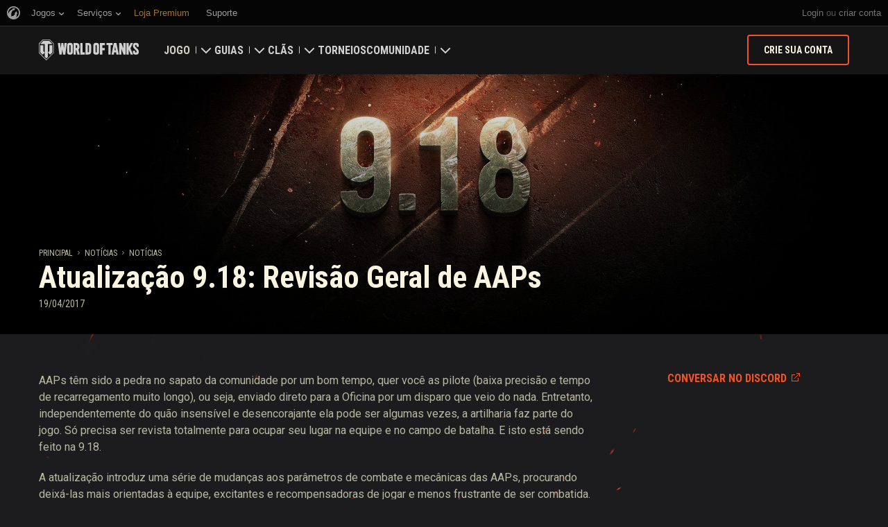

--- FILE ---
content_type: text/html; charset=utf-8
request_url: https://worldoftanks.com/pt-br/news/general-news/918-spg-revision/
body_size: 21228
content:
<!DOCTYPE html>
<html lang="pt-br" data-global-crop-class="global-crop" data-sidebar-mobile-class="crop-mobile" >
<head>
    
<script>window.dataLayer = window.dataLayer || []; window.dataLayer.push({ S_Prod_Name: 'wot', S_Prod_Type: 'portal', S_Prod_Realm: 'us', S_Prod_Lang: 'pt-br', S_Prod_Lptype: 'portal' });</script>

    
        
    <script
        type="text/javascript"
        src="https://cdn.cookielaw.org/consent/a6f6b20d-7c49-4c88-909c-989b1e6591db/OtAutoBlock.js"
    ></script>
    <script
        src="https://cdn.cookielaw.org/scripttemplates/otSDKStub.js"
        data-document-language="true"
        data-domain-script="a6f6b20d-7c49-4c88-909c-989b1e6591db"
    ></script>
    
    <script>
        (function() {
            var checkId = setInterval(function() {
                if (showOneTrustSdkButton()) {
                    clearInterval(checkId);
                }
            }, 500);

            function showOneTrustSdkButton() {
                if (!window.OneTrust) {
                    return;
                }
                var onetrustLink = document.querySelector('.js-onetrust-link');
                if (!onetrustLink) {
                    return;
                }
                onetrustLink.classList.remove(onetrustLink.dataset.hiddenClass);
                return true;
            }
        })();
    </script>

    
    
    
    <!-- Google Tag Manager -->
    <script>(function(w,d,s,l,i){w[l]=w[l]||[];w[l].push({'gtm.start':
    new Date().getTime(),event:'gtm.js'});var f=d.getElementsByTagName(s)[0],
    j=d.createElement(s),dl=l!='dataLayer'?'&l='+l:'';j.async=true;j.src=
    'https://www.googletagmanager.com/gtm.js?id='+i+dl;f.parentNode.insertBefore(j,f);
    })(window,document,'script','dataLayer','GTM-58QVDL8');</script>
    <!-- End Google Tag Manager -->
    
    <!-- Google Tag Manager -->
    <script>(function(w,d,s,l,i){w[l]=w[l]||[];w[l].push({'gtm.start':
    new Date().getTime(),event:'gtm.js'});var f=d.getElementsByTagName(s)[0],
    j=d.createElement(s),dl=l!='dataLayer'?'&l='+l:'';j.async=true;j.src=
    'https://www.googletagmanager.com/gtm.js?id='+i+dl;f.parentNode.insertBefore(j,f);
    })(window,document,'script','dataLayer','GTM-5ZLQ');</script>
    <!-- End Google Tag Manager -->
    

    
    <meta http-equiv="Content-type" content="text/html; charset=utf-8" />
    <meta http-equiv="X-UA-Compatible" content="IE=edge" />
    <title>Atualização 9.18: Revisão Geral de AAPs | Notícias | World of Tanks</title>
        <!--[if IE]>
            <script type="text/javascript">
                window.location = '/pt-br/old-browsers/';
            </script>
        -->
        <script type="text/javascript">
            if (window.document.documentMode) {
                window.location = '/pt-br/old-browsers/';
            }
        </script>
    <link rel="icon" type="image/png" href="//na-wotp.wgcdn.co/static/6.13.1_5ba0d8/wotp_static/img/core/frontend/scss/common/img/favicon-16x16.png" sizes="16x16">
    <link rel="icon" type="image/png" href="//na-wotp.wgcdn.co/static/6.13.1_5ba0d8/wotp_static/img/core/frontend/scss/common/img/favicon-32x32.png" sizes="32x32">
    <link rel="icon" type="image/png" href="//na-wotp.wgcdn.co/static/6.13.1_5ba0d8/wotp_static/img/core/frontend/scss/common/img/favicon-96x96.png" sizes="96x96">
    <link rel="icon" type="image/png" href="//na-wotp.wgcdn.co/static/6.13.1_5ba0d8/wotp_static/img/core/frontend/scss/common/img/favicon-192x192.png" sizes="192x192">
    <link rel="apple-touch-icon" sizes="60x60" href="//na-wotp.wgcdn.co/static/6.13.1_5ba0d8/wotp_static/img/core/frontend/scss/common/img/apple-touch-icon-60x60.png">
    <link rel="apple-touch-icon" sizes="120x120" href="//na-wotp.wgcdn.co/static/6.13.1_5ba0d8/wotp_static/img/core/frontend/scss/common/img/apple-touch-icon-120x120.png">
    <link rel="apple-touch-icon" sizes="180x180" href="//na-wotp.wgcdn.co/static/6.13.1_5ba0d8/wotp_static/img/core/frontend/scss/common/img/apple-touch-icon-180x180.png">
    <link rel="mask-icon" href="//na-wotp.wgcdn.co/static/6.13.1_5ba0d8/wotp_static/img/core/frontend/scss/common/img/safari-pinned-16x16.svg" color="#474747">
    <meta name="theme-color" content="#1c1c1e">

    
        
            

            <script type="application/ld+json">
            {
                "@context": "http://schema.org",
                "@type": "ItemList",
                "itemListElement": [
                    
                        
                            {
                                "@type": "SiteNavigationElement",
                                "position": 1,
                                "name": "Jogo",
                                "url": "/pt-br/game/"
                            },
                        
                    
                        
                            {
                                "@type": "SiteNavigationElement",
                                "position": 2,
                                "name": "Guias",
                                "url": "/pt-br/content/guide/"
                            },
                        
                    
                        
                            {
                                "@type": "SiteNavigationElement",
                                "position": 3,
                                "name": "Clãs",
                                "url": "/pt-br/clanwars/?link_place=wotp_link_main-menu"
                            },
                        
                    
                        
                            {
                                "@type": "SiteNavigationElement",
                                "position": 4,
                                "name": "Torneios",
                                "url": "/pt-br/tournaments/"
                            },
                        
                    
                        
                    
                        
                            {
                                "@type": "SiteNavigationElement",
                                "position": 6,
                                "name": "Comunidade",
                                "url": "/pt-br/community/"
                            }
                        
                    
                ]
            }
            </script>
        
    

    
        <link rel="sitemap" href="/sitemap.xml">
    

    
    
    <meta name="description" content="Descubra as alterações nas mecânicas de atordoamento, seus efeitos e mais." />

    <meta property="og:title" content="Atualização 9.18: Revisão Geral de AAPs"/>
    <meta property="og:description" content="Descubra as alterações nas mecânicas de atordoamento, seus efeitos e mais."/>
    <meta property="og:image:url" content="https://na-wotp.wgcdn.co/dcont/fb/image/918_615x346.jpg"/>
    <meta name="thumbnail" content="https://na-wotp.wgcdn.co/dcont/fb/image/918_615x346.jpg"/>
    <meta property="og:url" content="/pt-br/news/general-news/918-spg-revision/"/>
    <meta property="og:site_name" content="World of Tanks"/>

    <meta name="twitter:card" content="summary_large_image"/>
    <meta name="twitter:title" content="Atualização 9.18: Revisão Geral de AAPs"/>
    <meta name="twitter:description" content="Descubra as alterações nas mecânicas de atordoamento, seus efeitos e mais."/>
    <meta name="twitter:image" content="https://na-wotp.wgcdn.co/dcont/fb/image/918_615x346.jpg"/>
    <meta name="twitter:url" content="/pt-br/news/general-news/918-spg-revision/"/>

    
        <meta content="width=device-width, initial-scale=1.0, maximum-scale=1.0, user-scalable=0" name="viewport">
    
    <meta content="unsafe-url" id="mref" name="referrer" />
    <link rel="canonical" href="https://worldoftanks.com/pt-br/news/general-news/918-spg-revision/" />

    
    
    

    

    
        
    
    
    
        
            <link href="https://fonts.googleapis.com/css?family=Roboto+Condensed:400,700%7CRoboto:400,700,900&amp;subset=cyrillic,cyrillic-ext,greek,greek-ext,latin-ext,vietnamese" rel="stylesheet">
        

        <link rel="stylesheet" type="text/css" href="//na-wotp.wgcdn.co/static/6.13.1_5ba0d8/wotp_static/css/main.css" media="screen" id="screenview" />

        
    
    <link rel="stylesheet" type="text/css" href="//na-wotp.wgcdn.co/static/6.13.1_5ba0d8/wotp_static/css/page-preview.css" />


    <script>
        WG = window.WG || {};
        WG.vars = WG.vars || {};
    </script>
    
    <script>
            WG.vars.COMMON_MENU_ENABLED = true;
            WG.vars.COMMON_MENU_LOADER_TIMEOUT = 3000;
            WG.vars.COMMON_MENU_COOKIE_PATH = '/';
            WG.vars.COMMON_MENU_COOKIE_PREFIX = 'cm.options.';
    </script>
    <script async charset="utf-8" type="text/javascript" id="common_menu_loader" src="//cdn-cm.wgcdn.co/loader.min.js"
        data-service="ptl"
	data-project="wot"
	data-realm="us"
	data-language="pt_BR"
	data-backend_url="//cm-us.wargaming.net"
	data-token_url="/commonmenu/token/"
	data-login_url="/auth/oid/new/"
	data-logout_url="/"
	data-registration_url="/"
	data-incomplete_profile_url="https://na.wargaming.net/personal/"
	data-content_layout_max_width="1440"
	data-user_id=""
	data-user_name=""
    ></script>
    

    <script>
    window.Settings = window.Settings || {};
    window.Settings.SITE_PATH = "/";

    wgsdk = window.wgsdk || {};
    wgsdk.vars = wgsdk.vars || {};

    wgsdk.vars.ACCOUNT_AJAX_INFO_URL = "/ajax_info/";
    wgsdk.vars.ACCOUNT_INFO_COOKIE_NAME = 'WGAI';
    wgsdk.vars.CURRENT_REQUEST_LANGUAGE = 'pt-br';
    wgsdk.vars.CURRENT_REALM = 'us';

    wgsdk.vars.DATE_DELIMITER = "/";
    wgsdk.vars.DATE_FORMAT = "dmY";
    wgsdk.vars.TIME_DELIMITER = ":";
    wgsdk.vars.THOUSAND_SEPARATOR = ".";
    wgsdk.vars.JS_TRUSTED_ROOTS = [];

    wgsdk.vars.AUTH_CONFIRMATION_URL = "/auth/oid/confirm/";



wgsdk.vars.WGCC_FE_URL = 'https://na.wargaming.net/clans/';
wgsdk.vars.WGCC_FE_CLAN_URL = 'https://na.wargaming.net/clans/wot/clan_id/?utm_campaign=wot-portal&utm_medium=link&utm_source=main-menu';


    wgsdk.vars.CLANWARS_SECOND_GLOBALMAP_INTERGATION_ENABLED = true;

</script>


    <script src="//na-wotp.wgcdn.co/static/6.13.1_5ba0d8/portal/js/plugins/jquery/jquery-2.2.4.min.js"></script>
    <script src="//na-wotp.wgcdn.co/static/6.13.1_5ba0d8/portal/js/plugins/lodash/lodash.min.js"></script>
    <script src="//na-wotp.wgcdn.co/static/6.13.1_5ba0d8/portal/js/plugins/uri/URI.min.js"></script>
    <script src="//na-wotp.wgcdn.co/static/6.13.1_5ba0d8/portal/js/plugins/amplify/amplify.core.min.js"></script>
    <script src="//na-wotp.wgcdn.co/static/6.13.1_5ba0d8/portal/js/plugins/amplify/amplify.store.min.js"></script>


<script src="//na-wotp.wgcdn.co/static/6.13.1_5ba0d8/portal/js/plugins/jquery/jquery.cookie.js"></script>

<script src="//na-wotp.wgcdn.co/static/6.13.1_5ba0d8//portal/i18n/pt-br.js"></script>
<script src="//na-wotp.wgcdn.co/static/6.13.1_5ba0d8/wgportalsdk/js/i18n_resources.js"></script>

<script src="//na-wotp.wgcdn.co/static/6.13.1_5ba0d8/portal/js/wgsdk.js"></script>
<script src="//na-wotp.wgcdn.co/static/6.13.1_5ba0d8/portal/js/wgsdk.time.js"></script>
<script src="//na-wotp.wgcdn.co/static/6.13.1_5ba0d8/portal/js/resolution_manager.js"></script>
<script src="//na-wotp.wgcdn.co/static/6.13.1_5ba0d8/portal/js/crop_manager.js"></script>
<script src="//na-wotp.wgcdn.co/static/6.13.1_5ba0d8/portal/js/page_wrapper_manager.js"></script>
<script src="//na-wotp.wgcdn.co/static/6.13.1_5ba0d8/portal/js/helper.js"></script>
<script src="//na-wotp.wgcdn.co/static/6.13.1_5ba0d8/portal/js/platform_manager.js"></script>
<script src="//na-wotp.wgcdn.co/static/6.13.1_5ba0d8/menubuilder/main_menu.js"></script>

<script src="//na-wotp.wgcdn.co/static/6.13.1_5ba0d8/portal/js/wgsdk.forms.js"></script>



<script src="//na-wotp.wgcdn.co/static/6.13.1_5ba0d8/portal/js/wgsdk.account_info.js"></script>


    <script type="text/javascript" src="//na-wotp.wgcdn.co/static/6.13.1_5ba0d8/csrf/js/csrf.js"></script>



    <script type="text/javascript">
        $(function() {
            csrf.init({
                COOKIE_NAME: "csrftoken",
                COOKIE_URL: "/set_csrf_cookie/"
            });

            window.Settings = window.Settings || {};
            window.Settings.CSRF_TOKEN = csrf.token;
        })
    </script>

<script src="//na-wotp.wgcdn.co/static/6.13.1_5ba0d8/portal/js/plugins/porthole/porthole.min.js"></script>
<script src="//na-wotp.wgcdn.co/static/6.13.1_5ba0d8/jsbase/js/scripts.js"></script>

<script>
        window.Settings.HOME_URL = "/pt-br/";
    </script>
<script type="text/javascript">
(function(window) {
    window.Settings = window.Settings || {};
    window.Settings.AuthenticationSSO = {"isAuthenticated": 0, "attemptImmediateCookie": {"name": "ptl_auth_sso_attempt_immediate", "path": "/", "domain": ".worldoftanks.com", "samesite": "none", "secure": true}, "checkIsAuthenticated": false, "signinJsonpCallbackParameter": "callback", "signinJsonpUrl": "https://na.wargaming.net/id/sso/signin/jsonp/", "signinMode": "notification"};
})(window);
</script>
<script type="text/javascript">
(function(window) {
    window.Settings = window.Settings || {};
    window.Settings.AuthenticationBase = {
        'ErrorCodeUnauthorized': 401
    };
})(window);
</script>
<script type="text/javascript">
(function(window) {
    window.Settings = window.Settings || {};
    window.Settings.AuthenticationOID = {"LogoutUrl": "/auth/notify/signout/", "LogoutErrorRedirectUrl": "/pt-br/", "OpenIdVerifyUrl": "https://worldoftanks.com/auth/oid/verify/", "OpenIdVerifyImmediateUrl": "https://worldoftanks.com/auth/oid/verify/immediate/", "OpenIdProcessStatusUrlTemplate": "/auth/oid/process/status/<%= token %>/", "OpenIdProcessTokenQueryParameter": "openid_process_token", "OpenIdTrustRootUseCurrentHost": false};
})(window);
</script>
<script type="text/javascript" charset="utf-8" src="//na-wotp.wgcdn.co/static/6.13.1_5ba0d8/authenticationoid/js/openid.js"></script>



    
        
            
    
    <script src="//na-wotp.wgcdn.co/static/6.13.1_5ba0d8/portal/js/geoip/region_widget.js"></script>
    



    
    <script>
        $(function(){
            var botPattern = '(Googlebot|Bingbot|DuckDuckBot|Baiduspider|YandexBot|facebot|ia_archiver|Google Page Speed Insights|crawler|spider|robot|facebookexternalhit|heritrix)',
                regExp = new RegExp(botPattern, 'i');

            if (navigator && !regExp.test(navigator.userAgent)) {
                new RegionWidget('challenge', '/geoip/region_widget/', 'popup');
            }
        });
    </script>
    


        
    

    
        <script>
    var PENDING_OPERATION_JAVASCRIPT_TIMEOUT = 15,
        IFRAME_PROXY = 'https://worldoftanks.com/utils/ssl_proxy/';
</script>

<script src="//na-wotp.wgcdn.co/static/6.13.1_5ba0d8/portal/js/plugins/modernizr/modernizr.js"></script>

<script src="//na-wotp.wgcdn.co/static/6.13.1_5ba0d8/portal/js/plugins/jquery/jquery.mousewheel.js"> </script>


<script src="//na-wotp.wgcdn.co/static/6.13.1_5ba0d8/common/wot_hl_common.js"></script>

<script src="//na-wotp.wgcdn.co/static/6.13.1_5ba0d8/common/tooltips.js"></script>

<script src="//na-wotp.wgcdn.co/static/6.13.1_5ba0d8/common/wg_bg_parallax.js"></script>

<script src="//na-wotp.wgcdn.co/static/6.13.1_5ba0d8/portal/js/init_cookie_referrer.js"></script>
<script src="//na-wotp.wgcdn.co/static/6.13.1_5ba0d8/portal/js/plugins/iscroll/iscroll.min.js"></script>




        
    

    

    
        <script type="text/javascript">
            var NEWBIE_LIFETIME_COOKIE_NAME = 'newbie_lifetime',
                NEWBIE_SESSION_COOKIE_NAME = 'newbie_session',
                NEWBIE_LIFETIME_COOKIE_EXPIRATION_PERIOD = 1000,
                VETERAN_COOKIE_NAME = 'uvt',
                VETERAN_COOKIE_EXPIRATION_PERIOD = 365;
        </script>
        <script type="text/javascript" src="//na-wotp.wgcdn.co/static/6.13.1_5ba0d8/portal/js/user_recognition.js"></script>
    
    

    
    
        
        
        
        
        

        <script type="application/ld+json">
            {
                "@context": "http://schema.org",
                "@type": "Article",
                "mainEntityOfPage": {
                    "@type": "WebPage",
                    "@id": "https://worldoftanks.com/pt\u002Dbr/news/general\u002Dnews/918\u002Dspg\u002Drevision/"
                },
                "headline": "Atualização 9.18: Revisão Geral de AAPs",
                "image": {
                    "@type": "ImageObject",
                    "url": "https://na\u002Dwotp.wgcdn.co/dcont/fb/image/918_615x346.jpg",
                    "width": "1022",
                    "height": "360"
                },
                "datePublished": "2017-04-19T14:00:00Z",
                "author": {
                    "@type": "Organization",
                    "name": "Wargaming.NET"
                },
                "publisher": {
                    "@type": "Organization",
                    "name": "Wargaming.NET",
                    "logo": {
                        "@type": "ImageObject",
                        "url": "//na\u002Dwotp.wgcdn.co/static/6.13.1_5ba0d8/wotp_static/img/core/frontend/scss/common/blocks/footer/img/logo.svg",
                        "width": "202",
                        "height": "108"
                    }
                },
                "description": "Descubra as alterações nas mecânicas de atordoamento, seus efeitos e mais."
            }
        </script>
        <script type="application/ld+json">
            
            
    {
        "@context": "https://schema.org",
        "@type": "BreadcrumbList",
        "itemListElement":
            [
                {
                    "@type": "ListItem",
                    "position": 1,
                    "item":
                        {
                            "@id": "https://worldoftanks.com/pt\u002Dbr/",
                            "name": "Principal"
                        }
                }
                
                    ,
                    
                        {
                            "@type": "ListItem",
                            "position": 2,
                            "item":
                                {
                                    "@id": "https://worldoftanks.com/pt\u002Dbr/news/",
                                    "name": "Notícias"
                                }
                        }, 
                    
                        {
                            "@type": "ListItem",
                            "position": 3,
                            "item":
                                {
                                    "@id": "https://worldoftanks.com/pt\u002Dbr/news/general\u002Dnews/",
                                    "name": "Notícias"
                                }
                        }
                    
                
            ]
    }

        </script>
    

</head>

   
    <body class="reg-USA lang-pt-br" data-popup-visible="crop" data-sidebar-mobile-class="crop-mobile" data-overlay-show-class="overlay__show">

    
    
    <!-- Google Tag Manager (noscript) -->
    <noscript><iframe src="https://www.googletagmanager.com/ns.html?id=GTM-58QVDL8&S_Prod_Name=wot&S_Prod_Type=portal&S_Prod_Realm=us&S_Prod_Lang=pt-br&S_Prod_Lptype=portal"
    height="0" width="0" style="display:none;visibility:hidden"></iframe></noscript>
    <!-- End Google Tag Manager (noscript) -->
    
    <!-- Google Tag Manager (noscript) -->
    <noscript><iframe src="https://www.googletagmanager.com/ns.html?id=GTM-5ZLQ&S_Prod_Name=wot&S_Prod_Type=portal&S_Prod_Realm=us&S_Prod_Lang=pt-br&S_Prod_Lptype=portal"
    height="0" width="0" style="display:none;visibility:hidden"></iframe></noscript>
    <!-- End Google Tag Manager (noscript) -->
    


    

    

<div class="page-wrapper js-page-wrapper  " data-popup-mobile-hidden="page-wrapper__hidden">
    <div class="page-wrapper_inner">
        
        
            <div class="sparkles "></div>
        
        <div class="menus-wrapper">
            
                <div class="cm-holder js-commonmenu-holder" data-nosnippet>
                    
                        <!-- common_menu: start -->
<div id="common_menu">
    <noscript>
        <div id="common_menu_frame_wrap">
            <iframe id="common_menu_frame" src="//cm-us.wargaming.net/frame?service=ptl&project=wot&realm=us&language=pt_BR&backend_url=%2F%2Fcm-us.wargaming.net&token_url=%2Fcommonmenu%2Ftoken%2F&login_url=%2Fauth%2Foid%2Fnew%2F&logout_url=%2F&registration_url=%2F&incomplete_profile_url=https%3A%2F%2Fna.wargaming.net%2Fpersonal%2F&content_layout_max_width=1440"></iframe>
        </div>
    </noscript>
</div>
<!-- common_menu: end -->


<script type="text/javascript" content="utf-8">
    if (WG.vars.COMMON_MENU_ENABLED && WG.CommonMenu) {
        WG.CommonMenu.trigger('holder_ready');
    }
</script>
    <div id="js-common-menu-fallback" class="commonmenu-fallback" data-visible-class="commonmenu-fallback__visible">
        

<script>
wgsdk.vars.DEFAULT_LANGUAGE = 'en';
wgsdk.vars.ALL_LANGUAGES = {"ru": "\u0420\u0443\u0441\u0441\u043a\u0438\u0439", "en": "English", "pl": "Polski", "de": "Deutsch", "fr": "Fran\u00e7ais", "es": "Espa\u00f1ol", "it": "Italiano", "tr": "T\u00fcrk\u00e7e", "cs": "\u010ce\u0161tina", "hu": "Magyar", "pt-br": "Portugu\u00eas", "vi": "Ti\u1ebfng Vi\u1ec7t", "zh-sg": "\u7b80\u4f53\u4e2d\u6587\uff08\u65b0\u52a0\u5761)", "zh-cn": "\u4e2d\u6587", "th": "\u0e44\u0e17\u0e22", "zh-tw": "\u7e41\u9ad4\u4e2d\u6587", "ja": "\u65e5\u672c\u8a9e", "ko": "\ud55c\uad6d\uc5b4", "es-ar": "Espa\u00f1ol \u2014 Am\u00e9rica Latina", "uk": "\u0423\u043a\u0440\u0430\u0457\u043d\u0441\u044c\u043a\u0430"};
wgsdk.vars.FRONTEND_LANGUAGES = {"en": "English", "pt-br": "Portugu\u00eas", "es-ar": "Espa\u00f1ol"};

wgsdk.vars.LANG_NAME_KEY = 'LANG_NAME_KEY';
wgsdk.vars.LANG_CODE_KEY = 'LANG-CODE-KEY';
wgsdk.vars.SPA_ID_KEY = '123456';
wgsdk.vars.NICKNAME_KEY = 'NICKNAME_KEY';
wgsdk.vars.LANG_COOKIE_NAME = 'hllang';


</script>


<script>


wgsdk.vars.REGISTRATION_URL = 'http://cpm.wargaming.net/r3fvksbt/?pub_id=cmenu_';


</script>


<ul class="commonmenu-fallback_list" id="js-sdk_top_right_menu">

    

    


    <li id="js-auth-wrapper" style="display:none">
        <span class="commonmenu-fallback_text js-common-menu-fallback-error" style="display: none;">Falha ao acessar.</span>
        <div class="commonmenu-fallback_loader js-common-menu-fallback-loader" style="display: none;"></div>

        <span class="commonmenu-fallback_text">
            <a class="js-auth-openid-link commonmenu-fallback_link" data-next-url="/pt-br/news/general-news/918-spg-revision/" href="/auth/oid/new/?next=/pt-br/news/general-news/918-spg-revision/">
            <span>Acessar</span>
            </a>

            <span class="js-registration_url" style="display: none">
                ou <a href="" class="js-referer js-common-menu-fallback-register commonmenu-fallback_link" >criar conta</a>
            </span>
        </span>

    </li>

    <li id="js-auth-wrapper-nickname" style="display:none">

        <span class="commonmenu-fallback_text">

            
            <a class="js-my_profile_link js-my_profile_nickname commonmenu-fallback_link" href="/pt-br/community/accounts/show/me/" data-full_link="/pt-br/community/accounts/123456-NICKNAME_KEY/">
                Meu Perfil
            </a>
            

        </span>
        <span class="commonmenu-fallback_text">
            <a href="#" class="js-auth-logout-link commonmenu-fallback_link" data-return-to="https://worldoftanks.com/pt-br/news/general-news/918-spg-revision/">Sair</a>
        </span>

    </li>
</ul>
    </div>
                    
                </div>
                <script type="text/javascript" src="//na-wotp.wgcdn.co/static/6.13.1_5ba0d8/portal/js/menu_loader.js"></script>
            
            
                <nav class="nav">
    <a class="nav_item nav_item__wot" href="/">World of Tanks</a>
    
        <a class="nav_item nav_item__menu js-mobile-mainmenu-link" href="#">Menu</a>
    
</nav>


<div class="nav-wrapper  js-mainmenu-wrapper"
     data-mobile-menu-opened-class="nav-wrapper__open"
     data-mobile-menu-crop-class="mobile-menu-crop"
     data-scroll-bottom-class="nav-wrapper__bottom"
     data-scroll-bottom-initial-class="nav-wrapper__bottom-initial"
     data-scroll-top-class="nav-wrapper__top"
     data-scroll-top-initial-class="nav-wrapper__top-initial">

    <div class="nav-wrapper_holder js-nav-wrapper-holder" data-just-closed-class="nav-wrapper_holder__just-closed">
        <ul class="nav-submenu">
            <li class="js-mainmenu-item nav-submenu_item nav-submenu_item__wot" data-opened-class="nav-submenu_item__open">
                <a class="nav-submenu_link ga4_main-menu" href="/"></a>
                <div class="nav-submenu_close js-mobile-mainmenu-close-link">Fechar</div>
            </li>
            
                
                <li class="js-mainmenu-item nav-submenu_item nav-submenu_item__active  " data-opened-class="nav-submenu_item__open">
                    
                        <div class="nav-submenu_link-wrapper js-mainmenu-arrow">
                            <a href="/pt-br/game/" class="nav-submenu_link js-mainmenu-link ga4_main-menu">Jogo</a>
                            <div class="nav-submenu_delimer"></div>
                            <div class="nav-submenu_arrow"></div>
                        </div>
                        <div class="nav-detail">
                            <ul class="nav-detail_list">
                                
                                    <li class="nav-detail_item ">
                                        <a  class="nav-detail_link js-portal-menu-link-text ga4_main-menu" href="/pt-br/game/download/">Baixe Agora</a>
                                    </li>
                                
                                    <li class="nav-detail_item  nav-detail_item__active">
                                        <a  class="nav-detail_link js-portal-menu-link-text ga4_main-menu" href="/pt-br/news/">Notícias</a>
                                    </li>
                                
                                    <li class="nav-detail_item ">
                                        <a  class="nav-detail_link js-portal-menu-link-text ga4_main-menu" href="/pt-br/content/docs/release_notes/">Atualizações</a>
                                    </li>
                                
                                    <li class="nav-detail_item ">
                                        <a  class="nav-detail_link js-portal-menu-link-text ga4_main-menu" href="/news/general-news/referral-program-2-0-start/">Convide um Amigo</a>
                                    </li>
                                
                                    <li class="nav-detail_item ">
                                        <a  class="nav-detail_link js-portal-menu-link-text ga4_main-menu" href="/pt-br/tankopedia/">Tanquepedia</a>
                                    </li>
                                
                                    <li class="nav-detail_item ">
                                        <a  class="nav-detail_link js-portal-menu-link-text ga4_main-menu" href="/pt-br/content/music/">Música</a>
                                    </li>
                                
                            </ul>
                        </div>
                    
                </li>
                
            
                
                <li class="js-mainmenu-item nav-submenu_item   " data-opened-class="nav-submenu_item__open">
                    
                        <div class="nav-submenu_link-wrapper js-mainmenu-arrow">
                            <a href="/pt-br/content/guide/" class="nav-submenu_link js-mainmenu-link ga4_main-menu">Guias</a>
                            <div class="nav-submenu_delimer"></div>
                            <div class="nav-submenu_arrow"></div>
                        </div>
                        <div class="nav-detail">
                            <ul class="nav-detail_list">
                                
                                    <li class="nav-detail_item ">
                                        <a  class="nav-detail_link js-portal-menu-link-text ga4_main-menu" href="/pt-br/content/guide/newcomers-guide/">Guia de Novatos</a>
                                    </li>
                                
                                    <li class="nav-detail_item ">
                                        <a  class="nav-detail_link js-portal-menu-link-text ga4_main-menu" href="/pt-br/content/guide/general/">Guia Geral</a>
                                    </li>
                                
                                    <li class="nav-detail_item ">
                                        <a  class="nav-detail_link js-portal-menu-link-text ga4_main-menu" href="/pt-br/content/guide/wot_economy/">Economia do Jogo</a>
                                    </li>
                                
                                    <li class="nav-detail_item ">
                                        <a  class="nav-detail_link js-portal-menu-link-text ga4_main-menu" href="/pt-br/content/guide/account_security/">Segurança de Conta</a>
                                    </li>
                                
                                    <li class="nav-detail_item ">
                                        <a  class="nav-detail_link js-portal-menu-link-text ga4_main-menu" href="/pt-br/content/guide/general/achievements/">Condecorações</a>
                                    </li>
                                
                                    <li class="nav-detail_item ">
                                        <a  class="nav-detail_link js-portal-menu-link-text ga4_main-menu" href="/pt-br/content/guide/fair_play/">Política de Jogo Limpo</a>
                                    </li>
                                
                                    <li class="nav-detail_item ">
                                        <a  class="nav-detail_link js-portal-menu-link-text ga4_main-menu" href="/pt-br/content/guide/general/wgc_guide/">Wargaming.net Game Center</a>
                                    </li>
                                
                                    <li class="nav-detail_item ">
                                        <a  class="nav-detail_link js-portal-menu-link-text ga4_main-menu" href="/pt-br/content/guide/twitch-drops/">Guia do Twitch Drops</a>
                                    </li>
                                
                            </ul>
                        </div>
                    
                </li>
                
            
                
                <li class="js-mainmenu-item nav-submenu_item   " data-opened-class="nav-submenu_item__open">
                    
                        <div class="nav-submenu_link-wrapper js-mainmenu-arrow">
                            <a href="/pt-br/clanwars/?link_place=wotp_link_main-menu" class="nav-submenu_link js-mainmenu-link ga4_main-menu">Clãs</a>
                            <div class="nav-submenu_delimer"></div>
                            <div class="nav-submenu_arrow"></div>
                        </div>
                        <div class="nav-detail">
                            <ul class="nav-detail_list">
                                
                                    <li class="nav-detail_item nav-detail_item__hidden js-portal-menu-clans-index-link">
                                        <a  target="_blank" rel="noopener"  class="nav-detail_link js-portal-menu-link-text ga4_main-menu" href="https://na.wargaming.net/clans/wot/?link_place=wotp_link_main-menu">Portal do Clã</a>
                                    </li>
                                
                                    <li class="nav-detail_item nav-detail_item__hidden js-portal-menu-clan-link">
                                        <a  target="_blank" rel="noopener"  class="nav-detail_link js-portal-menu-link-text ga4_main-menu" href="https://na.wargaming.net/clans/wot/clan_id/?link_place=wotp_link_main-menu">Meu Clã</a>
                                    </li>
                                
                                    <li class="nav-detail_item ">
                                        <a  target="_blank" rel="noopener"  class="nav-detail_link js-portal-menu-link-text ga4_main-menu" href="https://na.wargaming.net/clans/wot/leaderboards/?link_place=wotp_link_main-menu">Classificação dos Clãs</a>
                                    </li>
                                
                                    <li class="nav-detail_item ">
                                        <a  target="_blank" rel="noopener"  class="nav-detail_link js-portal-menu-link-text ga4_main-menu" href="https://na.wargaming.net/globalmap/?link_place=wotp_link_main-menu">Mapa Global</a>
                                    </li>
                                
                                    <li class="nav-detail_item ">
                                        <a  class="nav-detail_link js-portal-menu-link-text ga4_main-menu" href="/pt-br/clanwars/strongholds/">Fortaleza</a>
                                    </li>
                                
                            </ul>
                        </div>
                    
                </li>
                
            
                
                <li class="js-mainmenu-item nav-submenu_item   " data-opened-class="nav-submenu_item__open">
                    
                        <a
                            
                            href="/pt-br/tournaments/"
                            class="nav-submenu_link ga4_main-menu">
                            Torneios
                        </a>
                    
                </li>
                
            
                
            
                
                <li class="js-mainmenu-item nav-submenu_item   " data-opened-class="nav-submenu_item__open">
                    
                        <div class="nav-submenu_link-wrapper js-mainmenu-arrow">
                            <a href="/pt-br/community/" class="nav-submenu_link js-mainmenu-link ga4_main-menu">Comunidade</a>
                            <div class="nav-submenu_delimer"></div>
                            <div class="nav-submenu_arrow"></div>
                        </div>
                        <div class="nav-detail">
                            <ul class="nav-detail_list">
                                
                                    <li class="nav-detail_item ">
                                        <a  class="nav-detail_link js-portal-menu-link-text ga4_main-menu" href="/pt-br/community/accounts/show/me/">Meu Perfil</a>
                                    </li>
                                
                                    <li class="nav-detail_item ">
                                        <a  class="nav-detail_link js-portal-menu-link-text ga4_main-menu" href="/pt-br/community/accounts/">Buscar Jogadores</a>
                                    </li>
                                
                                    <li class="nav-detail_item ">
                                        <a  class="nav-detail_link js-portal-menu-link-text ga4_main-menu" href="/pt-br/ratings/">Classificações</a>
                                    </li>
                                
                                    <li class="nav-detail_item ">
                                        <a  target="_blank" rel="noopener"  class="nav-detail_link js-portal-menu-link-text ga4_main-menu" href="https://discord.gg/world-of-tanks">Discord</a>
                                    </li>
                                
                                    <li class="nav-detail_item ">
                                        <a  target="_blank" rel="noopener"  class="nav-detail_link js-portal-menu-link-text ga4_main-menu" href="https://wgmods.net/?link_place=wotp_link_main-menu">Mod Hub</a>
                                    </li>
                                
                                    <li class="nav-detail_item ">
                                        <a  class="nav-detail_link js-portal-menu-link-text ga4_main-menu" href="/pt-br/media/">Mídia</a>
                                    </li>
                                
                                    <li class="nav-detail_item ">
                                        <a  class="nav-detail_link js-portal-menu-link-text ga4_main-menu" href="/pt-br/content/contributors/">Criadores da Comunidade</a>
                                    </li>
                                
                            </ul>
                        </div>
                    
                </li>
                
            
        </ul>
        <div class="nav-wrapper_side-container">
            
                
                    <div class="nav-wrapper_buttons js-menu-side-button" data-hidden-class="nav-wrapper_buttons__hidden">
                        
                            
                                <div class="nav-wrapper_side-button js-menu-side-button-wrapper-desktop" style="display: flex;">
                                    <a class="big-button big-button__small big-button__secondary js-referer js-menu-side-button-register ga4_main-menu" href="http://red.wargaming.net/r3fvksbt/" data-secondary-class="big-button__secondary">
                                        <span class="big-button_text">Crie sua conta</span>
                                    </a>
                                </div>
                            
                            
                                <div class="nav-wrapper_side-button js-menu-side-button-wrapper-mobile">
                                    <a class="big-button big-button__small big-button__secondary js-referer js-menu-side-button-register ga4_main-menu" href="http://red.wargaming.net/r3fvksbt/">
                                        <span class="big-button_text">Crie sua conta</span>
                                    </a>
                                </div>
                            
                        
                    </div>
                
            
        </div>
    </div>
</div>
            
        </div>

        <div class="content-wrapper  ">
            
            
                
    
    
                

    <script src="//na-wotp.wgcdn.co/static/6.13.1_5ba0d8/portal/js/plugins/knockout-3.4.2.js"></script>
    <script src="//na-wotp.wgcdn.co/static/6.13.1_5ba0d8/portal/js/plugins/spin/spin2.js"></script>
    <script src="//na-wotp.wgcdn.co/static/6.13.1_5ba0d8/portal/js/wg_ko_bindings.js"></script>
    <script src="//na-wotp.wgcdn.co/static/6.13.1_5ba0d8/portal/js/plugins/hammer/hammer.min.js"></script>

    <script src="//na-wotp.wgcdn.co/static/6.13.1_5ba0d8/portal/js/plugins/portal_article_updates_storage/portal_article_updates_storage.js"></script>
    <script src="//na-wotp.wgcdn.co/static/6.13.1_5ba0d8/related_content/js/related.ko.js"></script>
    <script src="//na-wotp.wgcdn.co/static/6.13.1_5ba0d8/related_content/js/related_with_updates.ko.js"></script>

    <script type="text/javascript">
        var PORTALNEWS_PREVNEXT_URL = '/pt-br/news/prevnext/6587/';
    </script>

                
                

    

    
        
        <header class="header header__no-content header__no-bottom-indent js-header">
            <div class="header_parallax-wrapper js-parallax-container">
                <span class="header_background js-parallax" style="background-image: url('//na-wotp.wgcdn.co/dcont/fb/image/918_1920x900.jpg');"></span>
                <span class="header_overlay js-parallax-overlay"></span>
            </div>
            <div class="event-wrapper event-wrapper__indent-left">
                <div class="event-wrapper_inner event-wrapper_inner__indent-left">
                    
    <ul class="breadcrumbs">
    <li class="breadcrumbs_item">
        <a class="breadcrumbs_link" href="/pt-br/">Principal</a>
    </li>
    <li class="breadcrumbs_item">
        <a class="breadcrumbs_link" href="/pt-br/news/">Notícias</a>
    </li>
    <li class="breadcrumbs_item">
        <a class="breadcrumbs_link" href="/pt-br/news/general-news/">Notícias</a>
    </li>
</ul>

                    
    <div class="header-inner">
        <h1 class="header-inner_title">Atualização 9.18: Revisão Geral de AAPs</h1>
        <time class="header-inner_date js-relative-datetime-hm-format" data-timestamp="1492610400.0" datetime="2017-04-19 14:00:00">&nbsp;</time>
    </div>

                </div>
            </div>
        </header>
    

    <div class="article-box  js-article-box">
        <div class="article-box_wrapper">
            <div class="article-box_inner">
                <aside class="sidebar-right js-sidebar-right">
                    <div class="sidebar-right_holder">
                        <div class="sidebar-right_inner sidebar-right_inner__indent-bottom js-sidebar-inner">
                            
                            
    
        <div class="sidebar-right_more">
            <a href="https://discord.gg/wotbrasil" target="_blank" rel="noopener"
               class="link-more link-more__external">Conversar no Discord</a>
        </div>
    

                            
    <div class="js-side-list">
        
    </div>

                        </div>
                    </div>
                </aside>

                <div class="article-box_holder">
                    <article class="article-wrapper js-article">
                        
                            <div class="widget-wrapper">
    
    <div class="user-generated js-user-generated js-ugc-widget-140695"><p>AAPs têm sido a pedra no sapato da comunidade por um bom tempo, quer você as pilote (baixa precisão e tempo de recarregamento muito longo), ou seja, enviado direto para a Oficina por um disparo que veio do nada. Entretanto, independentemente do quão insensível e desencorajante ela pode ser algumas vezes, a artilharia faz parte do jogo. Só precisa ser revista totalmente para ocupar seu lugar na equipe e no campo de batalha. E isto está sendo feito na 9.18.</p>
<p>A atualização introduz uma série de mudanças aos parâmetros de combate e mecânicas das AAPs, procurando deixá-las mais orientadas à equipe, excitantes e recompensadoras de jogar e menos frustrante de ser combatida. Ao invés de causar grande dano, forçando empates e mantendo as equipes nas bases, a artilharia agora trabalha em proximidade com o restante da equipe, enfraquecendo alvos e direcionando o ataque de longe. A penalidade por ser acertado diminui e não o mandará de volta para a Oficina. Então, tanques pesados tem menos medo de avançar liderando um ataque o que deve facilitar uma experiência com mais ação, fluida e divertida para todas as classes.</p>
<p>Comentamos sobre as mudanças da artilharia para veículos de suporte de longo alcance no <a href="/news/general-news/update-918-common-test/">anúncio do Teste Comum</a>. Hoje, iremos dar maiores detalhes sobre a economia e missões de individuais de batalha das artilharias.</p>
<h2>Limitando o Número de AAPs</h2>
<p>Começando na 9.18, cada equipe terá no máximo três AAPs e não poderão estar em Pelotão. Limitar o número de AAPs por equipe deve acabar com partidas dominadas por AAPs, permitindo apenas um número suficiente delas para que auxiliem eficientemente sua equipe, sem causar que a outra equipe se esconda para evitar sua destruição.</p>
<p>Remover a opção de jogar em Pelotões deve facilitar a cooperação com as equipes e ajuda o matchmaker a criar equipes balanceadas. Vocês reclamaram sobre cenários onde um Pelotão com três AAPs era colocado no topo da lista e a equipe acaba tendo três veículos de longo alcance como seu principal poder de fogo. O outro problema frustrante eram casos frequentes de artilharias auxiliando seus companheiros de Pelotão e negligenciando totalmente o restante da equipe. Para eliminar ambos os problemas, decidimos impedir que AAPs formem ou unam-se a Pelotões Dinâmicos ou comuns.</p>
<h2>Parâmetros de Disparos Revisados</h2>
<p>Canhões de grande calibre em conjunto com altos valores de penetração de projéteis PP e PEAT, permitiam que as AAPs penetrassem blindagem grossa, geralmente causando dano fatal. Este cenário forçava empates e fazia com que as equipes ficassem em suas bases; ninguém queria estar em um jogo onde mal podiam jogar. Jogadores preferiam ficar em locais protegidos da artilharia e nunca se mover do que ser destruídos com a energia completa. <br />Ao mesmo tempo, as chances de acertar um disparo com a famosa precisão das artilharias, longo tempo de recarregamento e péssima dispersão costumava ser baixo. Você escolhia uma direção, esperava o inimigo aparecer, mirava em um alvo em movimento – e errava na maioria das vezes. Então tinha que esperar outra oportunidade para disparar. Caso a história se repetisse, muitos jogadores pensavam em nunca mais jogar com a artilharia.</p>
<p>Ao revisa os parâmetros da artilharia, tentamos arrumar ambos os problemas:</p>
<ul>
<li>Reduzir as chances de ser severamente danificado, se não destruídos, por AAPs ao reduzir significativamente a penetração e dano por disparo de Projéteis Explosivos e remover completamente projéteis Penetrantes, PPCR e PEAT. Claro, mortes com um disparo ainda acontecem caso o projétil caia no alvo e acerte sua munição, mas as chances disso acontecer agora são quase zero.</li>
<li>Para melhorar o controle do canhão, diminuímos a dispersão das AAPs em movimento bem como seu tempo de recarregamento, ao mesmo tempo em que melhoramos seu tempo de mira e precisão. Ela não parece mais como uma loteria: você gasta menos tempo preparando seus disparos, sabe onde vão cair e tem a certeza de atordoar veículos azarados o suficiente para estar em seu raio da explosão, caso seus disparos acertem-nos ou não. Em outras palavras, você tem mais chances de contribuir aos esforços da equipe.</li>
</ul>
<h2>Mecânica de Atordoamento</h2>
<p>A totalmente nova mecânica de atordoamento é essencial no remodelamento da artilharia. Agora os tanques no raio da explosão (estamos falando sobre calibres de 122 mm ou maiores, Projéteis Explosivos) têm suas características temporariamente enfraquecidas. Isto significa que as AAPs podem ajudar a virar o rumo da batalha ao ajudar sua equipe de longe. E podem dar alguns preciosos segundos que sua equipe precisa para quebrar a linha defensiva e pegar o inimigo de surpresa. Por outro lado, a artilharia não vai mandá-lo de volta à Oficina com um único disparo, como costumava fazer. Agora a explosão causa atordoamento em sua Tripulação, que diminui a mobilidade, precisão e tempo de recarregamento do veículo por um breve período. Quando o atordoamento passa, você pode lutar novamente.</p>
<h3>DURAÇÃO DO ATORDOAMENTO</h3>
<p>Se pesquisar as características dos Projéteis Explosivos, elas incluem agora o tempo máximo e mínimo do atordoamento. A duração do atordoamento consiste de duas variáveis, uma permanente e uma dinâmica, e não podem ser menor que cinco segundos. A duração mínima do atordoamento exibe o tempo garantido em que você passará atordoado caso esteja no raio da explosão. Além disso, você receberá uma certa quantia do restante do tempo de atordoamento* que depende da área em que se encontra da explosão, quanto dano recebeu, equipamentos e consumíveis montados.</p>
<p><div class="widget-note">O tempo restante de atordoamento é a diferença entre os parâmetros máximos e mínimos.</div></p>
<!-- WIDGET --></div>
    <script> 
        (function($, IScroll) {
            var widgetId = '140695',
                widgetSelector = '.js-ugc-widget-' + widgetId;

            $(widgetSelector + ' table').each(function() {
                var $table = $(this),
                    $wrapper = $('<div>', {'class': 'inline-table js-inline-table-wrapper'});

                if ($table.data('customscrollinitialized')) {
                    return;
                }

                $table.wrapAll($wrapper);

                $wrapper = $table.parent();

                $wrapper.on('dragstart', function(e) {
                    e.preventDefault();
                });

                $wrapper.data('iscroll', new IScroll($wrapper.get(0), {
                    mouseWheel: true,
                    preventDefault: false,
                    eventPassthrough: true,
                    scrollX: true,
                    scrollY: false,
                    scrollbars: 'custom',
                    scrollOnlyByHorizontalMouseWheel: true,
                    mouseWheelPreventDefault: false,
                    resizeScrollbars: true,
                    click: true,
                    interactiveScrollbars: true
                }));

                $table.data('customscrollinitialized', true);
            });

            $(window).one('load', function() {
                $(widgetSelector + ' .js-inline-table-wrapper').each(function() {
                    var iScrollInstance = $(this).data('iscroll');

                    if (iScrollInstance) {
                        iScrollInstance.refresh();
                    }
                });
            });
        })(jQuery, IScroll);
    </script>
</div>






<script src="//na-wotp.wgcdn.co/static/6.13.1_5ba0d8/portal/js/plugins/hammer/hammer.min.js"></script>
<script src="//na-wotp.wgcdn.co/static/6.13.1_5ba0d8/portal/js/plugins/hammer/jquery.hammer.min.js"></script>
<script src="//na-wotp.wgcdn.co/static/6.13.1_5ba0d8/portal/js/plugins/wg_slider/jquery.wg_slider.js"></script>


<figure class="img-widget">
    
    <span class="img-widget_link js-image-popup" id="img-widget-140701" data-id="140701">
        <span class="img-widget_screen-ico"></span>
        <img class="img-widget_img" src="//na-wotp.wgcdn.co/dcont/fb/image/shell_tooltip1.jpg" alt="">
    </span>
    <figcaption class="img-widget_info">
        

        
    </figcaption>
</figure>


<script>
    $(function() {
        var deffered;

        function getCachedScript(url) {
            return $.ajax({
              url: url,
              dataType: 'script',
              cache: true
            });
        }

        function initSlider() {
            $.wgSlider.activateOnElements('#img-widget-140701', {
                list: [
                    {
                        id: '140701',
                        popup_src: '//na-wotp.wgcdn.co/dcont/fb/image/shell_tooltip1.jpg',
                        med_popup_src: '//na-wotp.wgcdn.co/dcont/fb/image/shell_tooltip1.jpg',
                        small_popup_src: '//na-wotp.wgcdn.co/dcont/fb/image/shell_tooltip1.jpg',
                        title: '&#34;&#34;',
                        description: '',
                        type: 'picture'
                    }
                ]
            },{
                useSvg: true,
                showDescription: true,
                isCloseButtonFades: false,
                isHeaderFooterHidden: false,
                showSlideCounter: false
            });
        }

        if (typeof Hammer === 'undefined') {
            deffered = getCachedScript('//na-wotp.wgcdn.co/static/6.13.1_5ba0d8/portal/js/plugins/hammer/hammer.min.js');
        } else {
            deffered = $.Deferred();
            deffered.resolve();
        }

        deffered.then(function() {
            if (typeof $.wgSlider === 'undefined') {
                $.when(
                    getCachedScript('//na-wotp.wgcdn.co/static/6.13.1_5ba0d8/portal/js/plugins/hammer/jquery.hammer.min.js'),
                    getCachedScript('//na-wotp.wgcdn.co/static/6.13.1_5ba0d8/portal/js/plugins/wg_slider/jquery.wg_slider.js')
                ).then(initSlider);
            } else {
                initSlider();
            }
        });
    });
</script>

<div class="widget-wrapper">
    
    <div class="user-generated js-user-generated js-ugc-widget-140704"><p>Além da blindagem do veículo, que ajuda parcialmente a absorver o dano e, portanto diminui a duração do atordoamento, o impacto negative da artilharia pode ser reduzido ainda mais com Reforços de Blindagem e Kits Grandes de Primeiros-Socorros:</p>
<ul>
<li>Reforços de Blindagem (todos os tipos) reduzem a duração em 10%. Entretanto, Reforços de Blindagem Superpesados são os mais eficientes contra atordoamentos já que absorvem dano explosivo mais eficientemente.</li>
<li>Kits Grandes de Primeiros-Socorros reduzem a duração em 5%, enquanto ambos os Kits Grandes e Pequenos removem o efeito.</li>
</ul>
<p>Caso um veículo seja atordoado por vários Projéteis Explosivos, o tempo de atordoamento é calculado separadamente para cada projétil. A contagem começa após o primeiro projétil acertá-lo. E caso dois atordoamentos se sobreponham, um é parcial ou totalmente negado pelo outro.</p>
<p><span style="color: #f9f5e1;"><img dir="false"src="//static-ptl-eu.gcdn.co/dcont/fb/image/time-3_4.jpg"alt=""width="703"height="400"onmouseout=""onmouseover="" /></span></p>
<p><span style="color: #ffffff;"><strong>EXEMPLO:</strong></span> O Type 5 Heavy é acertado por um projétil do Object 261, resultando em 9 segundos de atordoamento. Após 3 segundos, ele é atordoado por 6 segundos pelo G.W. Panther; passado outro segundo e é atordoado pelo Conqueror Gun Carriage por mais 12 segundos. No total, o Type 5 Hevy recebeu um atordoamento de 27 segundos. Mas efetivamente fica atordoado por apenas 16 segundos. Como isto funciona? Ainda haviam 6 segundos do atordoamento do Object 261 quando o G.W. Panther adicionou 6 segundos. Eles se sobrepõem e o atordoamento do Panther é completamente negado pelo Object 261. O acerto do Conqueror Gun Carriage ocorreu 4 segundos após o acerto do Object 261. Então, 5 segundos de seu atordoamento sobrepõe o atordoamento do Object; os 7 segundos restantes são adicionados aos 9 iniciais. </p>
<h3>ATORDOAMENTO</h3>
<p>Quando sua Tripulação é acertada pelo impacto de um PE, todos ficam atordoados, reduzindo a eficiência do veículo. O atordoamento, bem como sua duração, consiste de duas variáveis: você recebe 75% da diminuição máxima dos parâmetros (pode vê-las na lista abaixo), mais um certo valor dos 25% restantes (dependendo diretamente do dano recebido). Caso seja atordoado por vários projéteis, apenas um deles afeta os parâmetros do veículo: o que possuir o maior coeficiente de redução.</p>
<ul>
<li>Diminuição de 30% de força específica do motor e de 25% de velocidade</li>
<li>Diminuição de 20% da velocidade de rotação do chassi e de 40% de rotação da torre</li>
<li>Deterioração de 25% do raio de visão</li>
<li>Aumento de 50% da dispersão em movimento, igual aumento ao mover o chassi ou torre</li>
<li>Aumento no tempo de recarregamento em 50%</li>
<li>Diminuição de 25% na precisão<img dir="false"src="//static-ptl-eu.gcdn.co/dcont/fb/image/dm-3_4.jpg"alt=""width="703"height="400" /></li>
</ul>
<h2>Consumíveis de Usos Múltiplos</h2>
<p>Começando na 9.18 você pode utilizar quantos Kits de Consertos, Extintores de Inocêncio e Kits de Primeiros-Socorros precisar para continuar se divertindo. Digamos que você utilizou um Kit de Consertos nos primeiros minutos da batalha. Então você foi sortudo e foi danificado em sua munição logo após utilizar o Kit de Primeiros-Socorros, apenas para ser acertado no canhão. No passado, isto iria dificultar o resto da partida. Agora, você só precisar encontrar um local seguro e aguardar 90 segundos até o tempo de recarga do Kit de Consertos acabar. Você pode então consertar o modulo danificado e continuar a batalha com 100% de eficiência.</p>
<p>Consumíveis de usos múltiplos não farão você gastar uma fortuna. Não importa quantas vezes você utilizar qualquer dos três consumíveis em batalha, quando ela terminar você só terá que pagar seu preço comum. Caso tenha utilizado o Kit de Consertos uma ou dez vezes, irá custar 3.000 Créditos. E eles são ressupridos automaticamente durante a batalha. Apenas lembre-se que após utilizá-los, terá que aguardar 90 segundos para receber outro.</p>
<p>Dano de Assistência por Atordoamento</p>
<p>Para solidificar a nova função da artilharia e torná-la uma classe recompensadora para jogar, revisamos levemente sua economia. Agora elas recebem EXP e Créditos pelo dano que seus colegas causarem aos alvos atordoados. Pode procurar na Tela de Resultados de Batalha e em seu perfil (seção Realizações), onde é listado o dano causado com sua assistência.</p></div>
    <script> 
        (function($, IScroll) {
            var widgetId = '140704',
                widgetSelector = '.js-ugc-widget-' + widgetId;

            $(widgetSelector + ' table').each(function() {
                var $table = $(this),
                    $wrapper = $('<div>', {'class': 'inline-table js-inline-table-wrapper'});

                if ($table.data('customscrollinitialized')) {
                    return;
                }

                $table.wrapAll($wrapper);

                $wrapper = $table.parent();

                $wrapper.on('dragstart', function(e) {
                    e.preventDefault();
                });

                $wrapper.data('iscroll', new IScroll($wrapper.get(0), {
                    mouseWheel: true,
                    preventDefault: false,
                    eventPassthrough: true,
                    scrollX: true,
                    scrollY: false,
                    scrollbars: 'custom',
                    scrollOnlyByHorizontalMouseWheel: true,
                    mouseWheelPreventDefault: false,
                    resizeScrollbars: true,
                    click: true,
                    interactiveScrollbars: true
                }));

                $table.data('customscrollinitialized', true);
            });

            $(window).one('load', function() {
                $(widgetSelector + ' .js-inline-table-wrapper').each(function() {
                    var iScrollInstance = $(this).data('iscroll');

                    if (iScrollInstance) {
                        iScrollInstance.refresh();
                    }
                });
            });
        })(jQuery, IScroll);
    </script>
</div>






<script src="//na-wotp.wgcdn.co/static/6.13.1_5ba0d8/portal/js/plugins/hammer/hammer.min.js"></script>
<script src="//na-wotp.wgcdn.co/static/6.13.1_5ba0d8/portal/js/plugins/hammer/jquery.hammer.min.js"></script>
<script src="//na-wotp.wgcdn.co/static/6.13.1_5ba0d8/portal/js/plugins/wg_slider/jquery.wg_slider.js"></script>


<figure class="img-widget">
    
    <span class="img-widget_link js-image-popup" id="img-widget-140702" data-id="140702">
        <span class="img-widget_screen-ico"></span>
        <img class="img-widget_img" src="//na-wotp.wgcdn.co/dcont/fb/image/after_battle2.jpg" alt="">
    </span>
    <figcaption class="img-widget_info">
        

        
    </figcaption>
</figure>


<script>
    $(function() {
        var deffered;

        function getCachedScript(url) {
            return $.ajax({
              url: url,
              dataType: 'script',
              cache: true
            });
        }

        function initSlider() {
            $.wgSlider.activateOnElements('#img-widget-140702', {
                list: [
                    {
                        id: '140702',
                        popup_src: '//na-wotp.wgcdn.co/dcont/fb/image/after_battle2.jpg',
                        med_popup_src: '//na-wotp.wgcdn.co/dcont/fb/image/after_battle2.jpg',
                        small_popup_src: '//na-wotp.wgcdn.co/dcont/fb/image/after_battle2.jpg',
                        title: '&#34;&#34;',
                        description: '',
                        type: 'picture'
                    }
                ]
            },{
                useSvg: true,
                showDescription: true,
                isCloseButtonFades: false,
                isHeaderFooterHidden: false,
                showSlideCounter: false
            });
        }

        if (typeof Hammer === 'undefined') {
            deffered = getCachedScript('//na-wotp.wgcdn.co/static/6.13.1_5ba0d8/portal/js/plugins/hammer/hammer.min.js');
        } else {
            deffered = $.Deferred();
            deffered.resolve();
        }

        deffered.then(function() {
            if (typeof $.wgSlider === 'undefined') {
                $.when(
                    getCachedScript('//na-wotp.wgcdn.co/static/6.13.1_5ba0d8/portal/js/plugins/hammer/jquery.hammer.min.js'),
                    getCachedScript('//na-wotp.wgcdn.co/static/6.13.1_5ba0d8/portal/js/plugins/wg_slider/jquery.wg_slider.js')
                ).then(initSlider);
            } else {
                initSlider();
            }
        });
    });
</script>

<div class="widget-wrapper">
    
    <div class="user-generated js-user-generated js-ugc-widget-140703"><p>O dano total de assistência, que basicamente é todo o dano causado a veículos atordoados, é dividido entre todas as AAPs cujas explosões tenham atingido os veículos, atordoando-os enquanto eles eram danificados por outros veículos. A primeira AAP a atordoar inimigos recebe 70% deste valor. Os 30% restantes são divididos igualmente entre todas as outras AAPs cuja duração do atordoamento esteja ocorrendo quando o dano é causado.</p>
<p>Caso uma AAP atordoe um inimigo que já esteja atordoado, esta AAP recebe uma porção dos 30% até que o primeiro atordoamento acabe. Assim que isto acontece, ela recebe 70% do total de dano causado enquanto durar seu atordoamento.</p>
<p>Caso apenas uma AAP atordoe veículos que forem danificados, o jogador desta AAP recebe todo o dano da assistência.</p>
<p>Finalmente, o dano que a artilharia causar ao tanque que atordoar não é incluído no dano de assistência.</p>
<p><span style="color: #ffffff;"><strong>EXEMPLO:</strong></span> Vamos voltar ao Type 5 Heavy, Object 261, G.W. Panther e Conqueror Gun Carriage descrito na parte da Duração do Atordoamento acima. O Object é o primeiro atordoamento do Heavy. Ele recebe 100% de dano assistido antes do G.W. Panther acertar, ex. ele recebe tudo por 3 segundos. Então, o dano total é dividido em 70%/30% entre o Object 261 e o G. W. Panther por um momento, antes do Conqueror Gun Carriage entrar na brincadeira. Quando isso acontece, o Object 261 continua a receber 70% do dano assistido total até que o atordoamento termina (por outros 5 segundos). O restante dos 30% é dividido entre o G.W. Panther e o Conqueror Gun Carriage, até que o tempo de atordoamento do Object 261 e do G. W. Panther terminem. Quando seus efeitos de atordoamento terminarem, o Conqueror Gun Carriage recebe todo o dano assistido restante por 7 segundos.</p>
<p>Coordenada da Equipe</p>
<p>Para ajudar uma equipe a ter sucesso, os AAPs precisam estar em sincronia com outros jogadores e coordenar suas ações de acordo, então nós introduzimos vários elementos de interface para tornar isso mais fácil:</p>
<ul>
<li><span style="color: #ffffff;"><strong>Marcação da área alvo para veículos amigáveis:</strong></span> Artilharia agora é capaz de marcar uma área de disparo de entrada, ajudando companheiros de equipe saber onde focalizar o ataque. Para fazer isso (com um raio de até 15m), pressione a tecla Pedido de Disparo/Atacando ("T" por padrão).</li>
<li><span style="color: #ffffff;"><strong>Indicadores de Atordoamento:</strong></span> As AAPs podem ver o dano que seus colegas de equipe fizeram para os veículos atordoados, tanto na batalha quanto nas estatísticas pós-batalha. Na batalha, todos podem ver o tempo de atordoamento restante acima do veículo atordoado. Além disso, quando você está atordoado, você é capaz de ver o quanto de HP foi perdido, e quanto os parâmetros de combate diminuíram, no canto inferior esquerdo do HUD.</li>
<li><span style="color: #ffffff;"><strong>Mira Alternativa:</strong></span> Inspirado pelo Assistente de Batalha, ela exibe um caminho do voo do projétil claro para AAPs, além de uma visão útil geral do terreno. É perfeito para grandes obstáculos, áreas urbanas e terrenos irregulares. Combinando a mira regular e alternativa, você deve receber uma vantagem na batalha.</li>
</ul>
<h2>Jogabilidade</h2>
<p>As mudanças nos parâmetros de disparo, juntamente com o aumento do raio de explosão do projétil PE e o efeito de atordoamento, devem forçar as AAPs a mudarem seu estilo de jogo. Elas vão tentar atingir vários alvos, deixando seus companheiros terminarem o trabalho. Agora, a artilharia pode ser um alicerce ao pavimentar a estrada da equipe à vitória, se jogarem suas cartas corretamente. Portanto, observe com cuidado enquanto a batalha se desenrola e analise a situação. Se a equipe adversária tentar uma ofensiva, sufoque-os atordoando o inimigo. Se sua equipe atacar, limpe o caminho para eles ao atordoar o inimigo.</p>
<p>Se você não gosta de jogar de artilharia, preste atenção ao minimapa, também. Se uma AAP amiga lhe sinalizar onde ela está indo atirar, ajude-a a atordoar tanto tanques inimigos quanto possível, atraindo-os para a área-alvo—mas certifique-se de escapar antes que um projétil PE lhe acerte.</p>
<h2>Missões Individuais de Batalha</h2>
<p>Após maciças mudanças na artilharia, nós também atualizamos suas missões de batalha individuais. Confira a lista abaixo e embarque nas missões para ganhar recompensas!</p></div>
    <script> 
        (function($, IScroll) {
            var widgetId = '140703',
                widgetSelector = '.js-ugc-widget-' + widgetId;

            $(widgetSelector + ' table').each(function() {
                var $table = $(this),
                    $wrapper = $('<div>', {'class': 'inline-table js-inline-table-wrapper'});

                if ($table.data('customscrollinitialized')) {
                    return;
                }

                $table.wrapAll($wrapper);

                $wrapper = $table.parent();

                $wrapper.on('dragstart', function(e) {
                    e.preventDefault();
                });

                $wrapper.data('iscroll', new IScroll($wrapper.get(0), {
                    mouseWheel: true,
                    preventDefault: false,
                    eventPassthrough: true,
                    scrollX: true,
                    scrollY: false,
                    scrollbars: 'custom',
                    scrollOnlyByHorizontalMouseWheel: true,
                    mouseWheelPreventDefault: false,
                    resizeScrollbars: true,
                    click: true,
                    interactiveScrollbars: true
                }));

                $table.data('customscrollinitialized', true);
            });

            $(window).one('load', function() {
                $(widgetSelector + ' .js-inline-table-wrapper').each(function() {
                    var iScrollInstance = $(this).data('iscroll');

                    if (iScrollInstance) {
                        iScrollInstance.refresh();
                    }
                });
            });
        })(jQuery, IScroll);
    </script>
</div>

<div class="user-generated js-ugc-widget-140696">
    <h3>StuG IV<span class="Apple-tab-span"> </span></h3>
</div>


    <section class="tab js-wg-tabs-140696" data-active-class-list="tab_item__active" data-active-class-plain="tab_content__active">
        <div class="tab_nav-holder">
            <ul class="tab_list js-wg-tabs-list  tab_list__half ">
                
                    <li class="tab_item  tab_item__active  js-tab-item">
                        <span class="tab_link">AAP-1</span>
                    </li>
                
                    <li class="tab_item  js-tab-item">
                        <span class="tab_link">AAP-2</span>
                    </li>
                
                    <li class="tab_item  js-tab-item">
                        <span class="tab_link">AAP-3</span>
                    </li>
                
                    <li class="tab_item  js-tab-item">
                        <span class="tab_link">AAP-4</span>
                    </li>
                
                    <li class="tab_item  js-tab-item">
                        <span class="tab_link">AAP-5</span>
                    </li>
                
                    <li class="tab_item  js-tab-item">
                        <span class="tab_link">AAP-6</span>
                    </li>
                
                    <li class="tab_item  js-tab-item">
                        <span class="tab_link">AAP-7</span>
                    </li>
                
                    <li class="tab_item  js-tab-item">
                        <span class="tab_link">AAP-8</span>
                    </li>
                
                    <li class="tab_item  js-tab-item">
                        <span class="tab_link">AAP-9</span>
                    </li>
                
                    <li class="tab_item  js-tab-item">
                        <span class="tab_link">AAP-10</span>
                    </li>
                
                    <li class="tab_item  js-tab-item">
                        <span class="tab_link">AAP-11</span>
                    </li>
                
                    <li class="tab_item  js-tab-item">
                        <span class="tab_link">AAP-12</span>
                    </li>
                
                    <li class="tab_item  js-tab-item">
                        <span class="tab_link">AAP-13</span>
                    </li>
                
                    <li class="tab_item  js-tab-item">
                        <span class="tab_link">AAP-14</span>
                    </li>
                
                    <li class="tab_item  js-tab-item">
                        <span class="tab_link">AAP-15</span>
                    </li>
                
            </ul>
        </div>

        <div class="tab_holder js-wg-tabs-plain">
            
                <div class="tab_content  tab_content__active  js-tab-item">
                    <a href="#" class="tab_button js-tab-button">AAP-1</a>
                    <div class="tab_ug js-wg-tabs-holder">
                        <div class="user-generated js-ugc-widget-140696">
                            <h4>AAP-1: Afirmação Ousada</h4> <p><strong><span style="color: #ffffff;">Condições Primárias:</span></strong></p> <ul> <li>Atordoar veículos inimigos ao menos 3 vezes.</li> </ul> <p><strong><span style="color: #ffffff;">Condições Secundárias:</span></strong></p> <ul> <li>Causar dano a veículos inimigos ao menos 3 vezes com disparos ou batida.</li> </ul>
                        </div>
                    </div>
                </div>
            
                <div class="tab_content  js-tab-item">
                    <a href="#" class="tab_button js-tab-button">AAP-2</a>
                    <div class="tab_ug js-wg-tabs-holder">
                        <div class="user-generated js-ugc-widget-140696">
                            <h4>AAP-2: Tempo é Dinheiro</h4> <p><strong><span style="color: #ffffff;">Condições Primárias:</span></strong></p> <ul> <li>Atordoar veículos inimigos por ao menos 50 segundos no total.</li> </ul> <p><strong><span style="color: #ffffff;">Condições Secundárias:</span></strong></p> <ul> <li>Destruir pelo menos um veículo inimigo.</li> </ul>
                        </div>
                    </div>
                </div>
            
                <div class="tab_content  js-tab-item">
                    <a href="#" class="tab_button js-tab-button">AAP-3</a>
                    <div class="tab_ug js-wg-tabs-holder">
                        <div class="user-generated js-ugc-widget-140696">
                            <h4>AAP-3: Devagar e Sempre Fique Atordoado</h4> <p><strong><span style="color: #ffffff;">Condições Primárias:</span></strong></p> <ul> <li>Atordoar um tanque pesado ou caça-tanques inimigo ao menos 2 vezes.</li> <li>O disparo atordoador também deve causar dano."</li> </ul> <p><strong><span style="color: #ffffff;">Condições Secundárias:</span></strong></p> <ul> <li>Vencer a batalha.</li> </ul>
                        </div>
                    </div>
                </div>
            
                <div class="tab_content  js-tab-item">
                    <a href="#" class="tab_button js-tab-button">AAP-4</a>
                    <div class="tab_ug js-wg-tabs-holder">
                        <div class="user-generated js-ugc-widget-140696">
                            <h4>AAP-4: Vou Fazer Você Continuar</h4> <p><strong><span style="color: #ffffff;">Condições Primárias:</span></strong></p> <ul> <li>Atordoar um tanque pesado ou caça-tanques inimigo por ao menos 30 segundos no total.</li> <li>O disparo atordoador também deve causar dano."</li> </ul> <p><strong><span style="color: #ffffff;">Condições Secundárias:</span></strong></p> <ul> <li>Vencer a batalha.</li> </ul>
                        </div>
                    </div>
                </div>
            
                <div class="tab_content  js-tab-item">
                    <a href="#" class="tab_button js-tab-button">AAP-5</a>
                    <div class="tab_ug js-wg-tabs-holder">
                        <div class="user-generated js-ugc-widget-140696">
                            <h4>AAP-5: Compartilhar é Se Importar</h4> <p><strong><span style="color: #ffffff;">Condições Primárias:</span></strong></p> <ul> <li>Permitir que seus aliados causem ao menos 600 de dano a veículos inimigo ao atordoar ou imobilizá-los.</li> </ul> <p><strong><span style="color: #ffffff;">Condições Secundárias:</span></strong></p> <ul> <li>Causar dano a veículos inimigos ao menos 3 vezes com disparos ou batidas.</li> </ul>
                        </div>
                    </div>
                </div>
            
                <div class="tab_content  js-tab-item">
                    <a href="#" class="tab_button js-tab-button">AAP-6</a>
                    <div class="tab_ug js-wg-tabs-holder">
                        <div class="user-generated js-ugc-widget-140696">
                            <h4>AAP-6: Martelo dos Deuses</h4> <p><strong><span style="color: #ffffff;">Condições Primárias:</span></strong></p> <ul> <li>Permitir que seus aliados causem dano a ao menos 2 veículos inimigos ao atordoar ou imobilizá-los.</li> </ul> <p><strong><span style="color: #ffffff;">Condições Secundárias:</span></strong></p> <ul> <li>Vencer a batalha.</li> </ul>
                        </div>
                    </div>
                </div>
            
                <div class="tab_content  js-tab-item">
                    <a href="#" class="tab_button js-tab-button">AAP-7</a>
                    <div class="tab_ug js-wg-tabs-holder">
                        <div class="user-generated js-ugc-widget-140696">
                            <h4>AAP-7: Consideração Cuidadosa</h4> <p><strong><span style="color: #ffffff;">Condições Primárias:</span></strong></p> <ul> <li>Atordoar ao menos 2 veículos inimigos.</li> </ul> <p><strong><span style="color: #ffffff;">Condições Secundárias:</span></strong></p> <ul> <li>Vencer a batalha.</li> </ul>
                        </div>
                    </div>
                </div>
            
                <div class="tab_content  js-tab-item">
                    <a href="#" class="tab_button js-tab-button">AAP-8</a>
                    <div class="tab_ug js-wg-tabs-holder">
                        <div class="user-generated js-ugc-widget-140696">
                            <h4>AAP-8: Fiz Meu Melhor</h4> <p><strong><span style="color: #ffffff;">Condições Primárias:</span></strong></p> <ul> <li>Estar entre os melhores 7 jogadores em sua equipe por experiência recebida.</li> </ul> <p><strong><span style="color: #ffffff;">Condições Secundárias:</span></strong></p> <ul> <li>Vencer a batalha.</li> </ul>
                        </div>
                    </div>
                </div>
            
                <div class="tab_content  js-tab-item">
                    <a href="#" class="tab_button js-tab-button">AAP-9</a>
                    <div class="tab_ug js-wg-tabs-holder">
                        <div class="user-generated js-ugc-widget-140696">
                            <h4>AAP-9: Dano Colateral</h4> <p><strong><span style="color: #ffffff;">Condições Primárias:</span></strong></p> <ul> <li>Destruir quaisquer módulos de veículos inimigos ou cause ferimentos a membros de sua tripulação, totalizando ao menos 3 módulos e tripulantes.</li> <li>O número de módulos destruídos e tripulantes feridos é totalizado entre todos os veículos inimigos que você danificar na batalha."</li> </ul> <p><strong><span style="color: #ffffff;">Condições Secundárias:</span></strong></p> <ul> <li>Sobreviver à batalha.</li> </ul>
                        </div>
                    </div>
                </div>
            
                <div class="tab_content  js-tab-item">
                    <a href="#" class="tab_button js-tab-button">AAP-10</a>
                    <div class="tab_ug js-wg-tabs-holder">
                        <div class="user-generated js-ugc-widget-140696">
                            <h4>AAP-10: Tudo Incluído</h4> <p><strong><span style="color: #ffffff;">Condições Primárias:</span></strong></p> <ul> <li>Dano total causado por você e seus aliados a veículos inimigos atordoados ou imobilizados por você, deve ser de ao menos 1.000 HP.</li> </ul> <p><strong><span style="color: #ffffff;">Condições Secundárias:</span></strong></p> <ul> <li>Aliados devem destruir ao menos 1 veículo inimigo atordoado ou imobilizado por você.</li> </ul>
                        </div>
                    </div>
                </div>
            
                <div class="tab_content  js-tab-item">
                    <a href="#" class="tab_button js-tab-button">AAP-11</a>
                    <div class="tab_ug js-wg-tabs-holder">
                        <div class="user-generated js-ugc-widget-140696">
                            <h4>AAP-11: Área de Efeito</h4> <p><strong><span style="color: #ffffff;">Condições Primárias:</span></strong></p> <ul> <li>Atordoe ao menos 2 veículo inimigos com um único disparo.</li> </ul> <p><strong><span style="color: #ffffff;">Condições Secundárias:</span></strong></p> <ul> <li>Atordoar veículos inimigos por ao menos 50 segundos no total.</li> </ul>
                        </div>
                    </div>
                </div>
            
                <div class="tab_content  js-tab-item">
                    <a href="#" class="tab_button js-tab-button">AAP-12</a>
                    <div class="tab_ug js-wg-tabs-holder">
                        <div class="user-generated js-ugc-widget-140696">
                            <h4>AAP-12: O Olho Maligno</h4> <p><strong><span style="color: #ffffff;">Condições Primárias:</span></strong></p> <ul> <li>Atordoe veículos inimigos por ao menos 50 segundos no total.</li> <li>Aliados devem destruir ao menos 1 veículo inimigo atordoado ou imobilizado por você."</li> </ul> <p><strong><span style="color: #ffffff;">Condições Secundárias:</span></strong></p> <ul> <li>Vencer a batalha.</li> </ul>
                        </div>
                    </div>
                </div>
            
                <div class="tab_content  js-tab-item">
                    <a href="#" class="tab_button js-tab-button">AAP-13</a>
                    <div class="tab_ug js-wg-tabs-holder">
                        <div class="user-generated js-ugc-widget-140696">
                            <h4>AAP-13: C por Cooperação</h4> <p><strong><span style="color: #ffffff;">Condições Primárias:</span></strong></p> <ul> <li>Causar dano a veículos inimigos ao menos 4 vezes ou atordoá-los ao menos 6 vezes.</li> </ul> <p><strong><span style="color: #ffffff;">Condições Secundárias:</span></strong></p> <ul> <li>Vencer a batalha.</li> </ul>
                        </div>
                    </div>
                </div>
            
                <div class="tab_content  js-tab-item">
                    <a href="#" class="tab_button js-tab-button">AAP-14</a>
                    <div class="tab_ug js-wg-tabs-holder">
                        <div class="user-generated js-ugc-widget-140696">
                            <h4>AAP-14: Parte da Tripulação, Parte do Navio!</h4> <p><strong><span style="color: #ffffff;">Condições Primárias:</span></strong></p> <ul> <li>Atordoar veículos inimigos por ao menos 70 segundos no total ou permitir que seus aliados causem ao menos 400 de dano a veículos inimigos ao imobilizá-los.</li> </ul> <p><strong><span style="color: #ffffff;">Condições Secundárias:</span></strong></p> <ul> <li>Vencer a batalha.</li> </ul>
                        </div>
                    </div>
                </div>
            
                <div class="tab_content  js-tab-item">
                    <a href="#" class="tab_button js-tab-button">AAP-15</a>
                    <div class="tab_ug js-wg-tabs-holder">
                        <div class="user-generated js-ugc-widget-140696">
                            <h4>AAP-15: Deuses da Guerra</h4> <p><strong><span style="color: #ffffff;">Condições Primárias:</span></strong></p> <ul> <li>Ficar entre os 5 melhores de sua equipe por experiência recebida.</li> <li>Permitir que seus aliados causem ao menos 1.000 de dano a veículos inimigos ao atordoar ou imobilizá-los."</li> </ul> <p><strong><span style="color: #ffffff;">Condições Secundárias:</span></strong></p> <ul> <li>Sobreviver à batalha.</li> </ul>
                        </div>
                    </div>
                </div>
            
        </div>

    </section>


<script src="//na-wotp.wgcdn.co/static/6.13.1_5ba0d8/portal/js/tabs.js"></script>
<script>
$(function() {
    'use strict';

    var userGeneratedContentSelector = '.js-ugc-widget-140696',
        widgetTabsSelector = '.js-wg-tabs-140696';

    function initTabs($, IScroll, wgTabs) {

        $(userGeneratedContentSelector + ' table').each(function() {
            var $table = $(this),
                $wrapper = $('<div>', {'class': 'inline-table js-inline-table-wrapper'});

            if ($table.data('customscrollinitialized')) {
                return;
            }

            $table.wrapAll($wrapper);

            $wrapper = $table.parent();

            $wrapper.on('dragstart', function(e) {
                e.preventDefault();
            });

            $wrapper.data('iscroll', new IScroll($wrapper.get(0), {
                mouseWheel: true,
                preventDefault: false,
                scrollX: true,
                scrollY: false,
                scrollbars: 'custom',
                scrollOnlyByHorizontalMouseWheel: true,
                mouseWheelPreventDefault: false,
                resizeScrollbars: true,
                click: true,
                interactiveScrollbars: true
            }));

            $table.data('customscrollinitialized', true);
        });

        new wgTabs({
            container: widgetTabsSelector, // selector or DOM element
            widgetId: '140696'
        });

        updateiScrollInstance();

        amplify.subscribe('tabs:changed', function(id) {
            if (id === '140696') {
                updateiScrollInstance();
            }
        });
    }

    function updateiScrollInstance() {
        $(userGeneratedContentSelector + ' .js-inline-table-wrapper').each(function() {
            var iScrollInstance = $(this).data('iscroll');

            if (iScrollInstance) {
                iScrollInstance.refresh();
            }
        });
    }

    if (typeof wgTabs === 'undefined') {
        $.getScript('//na-wotp.wgcdn.co/static/6.13.1_5ba0d8/portal/js/tabs.js', function() {
            initTabs($, IScroll, wgTabs);
        });
    } else {
        initTabs($, IScroll, wgTabs);
    }
});
</script>

<div class="user-generated js-ugc-widget-140698">
    <h3>T28 Concept</h3>
</div>


    <section class="tab js-wg-tabs-140698" data-active-class-list="tab_item__active" data-active-class-plain="tab_content__active">
        <div class="tab_nav-holder">
            <ul class="tab_list js-wg-tabs-list  tab_list__half ">
                
                    <li class="tab_item  tab_item__active  js-tab-item">
                        <span class="tab_link">AAP-1</span>
                    </li>
                
                    <li class="tab_item  js-tab-item">
                        <span class="tab_link">AAP-2</span>
                    </li>
                
                    <li class="tab_item  js-tab-item">
                        <span class="tab_link">AAP-3</span>
                    </li>
                
                    <li class="tab_item  js-tab-item">
                        <span class="tab_link">AAP-4</span>
                    </li>
                
                    <li class="tab_item  js-tab-item">
                        <span class="tab_link">AAP-5</span>
                    </li>
                
                    <li class="tab_item  js-tab-item">
                        <span class="tab_link">AAP-6</span>
                    </li>
                
                    <li class="tab_item  js-tab-item">
                        <span class="tab_link">AAP-7</span>
                    </li>
                
                    <li class="tab_item  js-tab-item">
                        <span class="tab_link">AAP-8</span>
                    </li>
                
                    <li class="tab_item  js-tab-item">
                        <span class="tab_link">AAP-9</span>
                    </li>
                
                    <li class="tab_item  js-tab-item">
                        <span class="tab_link">AAP-10</span>
                    </li>
                
                    <li class="tab_item  js-tab-item">
                        <span class="tab_link">AAP-11</span>
                    </li>
                
                    <li class="tab_item  js-tab-item">
                        <span class="tab_link">AAP-12</span>
                    </li>
                
                    <li class="tab_item  js-tab-item">
                        <span class="tab_link">AAP-13</span>
                    </li>
                
                    <li class="tab_item  js-tab-item">
                        <span class="tab_link">AAP-14</span>
                    </li>
                
                    <li class="tab_item  js-tab-item">
                        <span class="tab_link">AAP-15</span>
                    </li>
                
            </ul>
        </div>

        <div class="tab_holder js-wg-tabs-plain">
            
                <div class="tab_content  tab_content__active  js-tab-item">
                    <a href="#" class="tab_button js-tab-button">AAP-1</a>
                    <div class="tab_ug js-wg-tabs-holder">
                        <div class="user-generated js-ugc-widget-140698">
                            <h4>AAP-1: Afirmação Ousada</h4> <p><span style="color: #ffffff;"><strong>Condições Primárias:</strong></span></p> <ul> <li>Atordoar veículos inimigos ao menos 5 vezes.</li> </ul> <p><span style="color: #ffffff;"><strong>Condições Secundárias:</strong></span></p> <ul> <li>Causar dano a veículos inimigos ao menos 5 vezes com disparos ou batida.</li> </ul>
                        </div>
                    </div>
                </div>
            
                <div class="tab_content  js-tab-item">
                    <a href="#" class="tab_button js-tab-button">AAP-2</a>
                    <div class="tab_ug js-wg-tabs-holder">
                        <div class="user-generated js-ugc-widget-140698">
                            <h4>AAP-2: Tempo é Dinheiro</h4> <p><span style="color: #ffffff;"><strong>Condições Primárias:</strong></span></p> <ul> <li>Atordoar veículos inimigo por ao menos 100 segundos no total.</li> </ul> <p><span style="color: #ffffff;"><strong>Condições Secundárias:</strong></span></p> <ul> <li>Destruir pelo menos 2 veículos inimigos.</li> </ul>
                        </div>
                    </div>
                </div>
            
                <div class="tab_content  js-tab-item">
                    <a href="#" class="tab_button js-tab-button">AAP-3</a>
                    <div class="tab_ug js-wg-tabs-holder">
                        <div class="user-generated js-ugc-widget-140698">
                            <h4>AAP-3: Devagar e Sempre Fique Atordoado</h4> <p><strong><span style="color: #ffffff;">Condições Primárias:</span></strong></p> <ul> <li>Atordoar um tanque pesado ou caça-tanques inimigo ao menos 4 vezes.</li> <li>O disparo atordoador também deve causar dano."</li> </ul> <p><strong><span style="color: #ffffff;">Condições Secundárias:</span></strong></p> <ul> <li>Vencer a batalha.</li> </ul>
                        </div>
                    </div>
                </div>
            
                <div class="tab_content  js-tab-item">
                    <a href="#" class="tab_button js-tab-button">AAP-4</a>
                    <div class="tab_ug js-wg-tabs-holder">
                        <div class="user-generated js-ugc-widget-140698">
                            <h4>AAP-4: Vou Fazer Você Continuar</h4> <p><strong><span style="color: #ffffff;">Condições Primárias:</span></strong></p> <ul> <li>Atordoar um tanque pesado ou caça-tanques inimigo por ao menos 50 segundos no total.</li> <li>O disparo atordoador também deve causar dano."</li> </ul> <p><span style="color: #ffffff;"><strong>Condições Secundárias:</strong></span></p> <ul> <li>Vencer a batalha.</li> </ul>
                        </div>
                    </div>
                </div>
            
                <div class="tab_content  js-tab-item">
                    <a href="#" class="tab_button js-tab-button">AAP-5</a>
                    <div class="tab_ug js-wg-tabs-holder">
                        <div class="user-generated js-ugc-widget-140698">
                            <h4>AAP-5: Compartilhar é Se Importar</h4> <p><strong><span style="color: #ffffff;">Condições Primárias:</span></strong></p> <ul> <li>Permitir que seus aliados causem ao menos 1.000 de dano a veículos inimigos ao atordoar ou imobilizá-los.</li> </ul> <p><span style="color: #ffffff;"><strong>Condições Secundárias:</strong></span></p> <ul> <li>Causar dano a veículos inimigos ao menos 5 vezes com disparos ou batida.</li> </ul>
                        </div>
                    </div>
                </div>
            
                <div class="tab_content  js-tab-item">
                    <a href="#" class="tab_button js-tab-button">AAP-6</a>
                    <div class="tab_ug js-wg-tabs-holder">
                        <div class="user-generated js-ugc-widget-140698">
                            <h4>AAP-6: Martelo dos Deuses</h4> <p><strong><span style="color: #ffffff;">Condições Primárias:</span></strong></p> <ul> <li>Permitir que seus aliados causem dano a ao menos 3 veículos inimigos ao atordoar ou imobilizá-los.</li> </ul> <p><strong><span style="color: #ffffff;">Condições Secundárias:</span></strong></p> <ul> <li>Vencer a batalha.</li> </ul>
                        </div>
                    </div>
                </div>
            
                <div class="tab_content  js-tab-item">
                    <a href="#" class="tab_button js-tab-button">AAP-7</a>
                    <div class="tab_ug js-wg-tabs-holder">
                        <div class="user-generated js-ugc-widget-140698">
                            <h4>AAP-7: Consideração Cuidadosa</h4> <p><strong><span style="color: #ffffff;">Condições Primárias:</span></strong></p> <ul> <li>Atordoar ao menos 3 veículos inimigos.</li> </ul> <p><strong><span style="color: #ffffff;">Condições Secundárias:</span></strong></p> <ul> <li>Vencer a batalha.</li> </ul>
                        </div>
                    </div>
                </div>
            
                <div class="tab_content  js-tab-item">
                    <a href="#" class="tab_button js-tab-button">AAP-8</a>
                    <div class="tab_ug js-wg-tabs-holder">
                        <div class="user-generated js-ugc-widget-140698">
                            <h4>AAP-8: Fiz Meu Melhor</h4> <p><span style="color: #ffffff;"><strong>Condições Primárias:</strong></span></p> <ul> <li>Estar entre os 5 melhores jogadores em sua equipe por experiência recebida.</li> </ul> <p><strong><span style="color: #ffffff;">Condições Secundárias:</span></strong></p> <ul> <li>Vencer a batalha.</li> </ul>
                        </div>
                    </div>
                </div>
            
                <div class="tab_content  js-tab-item">
                    <a href="#" class="tab_button js-tab-button">AAP-9</a>
                    <div class="tab_ug js-wg-tabs-holder">
                        <div class="user-generated js-ugc-widget-140698">
                            <h4>AAP-9: Dano Colateral</h4> <p><strong><span style="color: #ffffff;">Condições Primárias:</span></strong></p> <ul> <li>Destruir qualquer módulo de veículos inimigos ou causar ferimentos a seus tripulantes, totalizando ao menos 5 módulos e tripulantes.</li> <li>O número de módulos destruídos e tripulantes feridos é totalizado por todos os veículos inimigos que você danificar em batalha."</li> </ul> <p><strong><span style="color: #ffffff;">Condições Secundárias:</span></strong></p> <ul> <li>Vencer a batalha.</li> <li>Sobreviver à batalha."</li> </ul>
                        </div>
                    </div>
                </div>
            
                <div class="tab_content  js-tab-item">
                    <a href="#" class="tab_button js-tab-button">AAP-10</a>
                    <div class="tab_ug js-wg-tabs-holder">
                        <div class="user-generated js-ugc-widget-140698">
                            <h4>AAP-10: Tudo Incluído</h4> <p><strong><span style="color: #ffffff;">Condições Primárias:</span></strong></p> <ul> <li>Dano total causado por você e seus aliados ao atordoar ou imobilizar veículos inimigos deve ser de ao menos 2.000 HP.</li> </ul> <p><strong><span style="color: #ffffff;">Condições Secundárias:</span></strong></p> <ul> <li>Aliados devem destruir ao menos 1 veículo inimigo atordoado ou imobilizado por você.</li> </ul>
                        </div>
                    </div>
                </div>
            
                <div class="tab_content  js-tab-item">
                    <a href="#" class="tab_button js-tab-button">AAP-11</a>
                    <div class="tab_ug js-wg-tabs-holder">
                        <div class="user-generated js-ugc-widget-140698">
                            <h4>AAP-11: Área de Efeito</h4> <p><strong><span style="color: #ffffff;">Condições Primárias:</span></strong></p> <ul> <li>Atordoar ao menos 2 veículos inimigos com um único disparo.</li> </ul> <p><strong><span style="color: #ffffff;">Condições Secundárias:</span></strong></p> <ul> <li>Atordoar veículos inimigo por ao menos 100 segundos no total.</li> </ul>
                        </div>
                    </div>
                </div>
            
                <div class="tab_content  js-tab-item">
                    <a href="#" class="tab_button js-tab-button">AAP-12</a>
                    <div class="tab_ug js-wg-tabs-holder">
                        <div class="user-generated js-ugc-widget-140698">
                            <h4>AAP-12: O Olho Maligno</h4> <p><strong><span style="color: #ffffff;">Condições Primárias:</span></strong></p> <ul> <li>Atordoar veículos inimigo por ao menos 100 segundos no total.</li> <li>Aliados devem destruir ao menos 1 veículo atordoado ou imobilizado por você."</li> </ul> <p><strong><span style="color: #ffffff;">Condições Secundárias:</span></strong></p> <ul> <li>Vencer a batalha.</li> </ul>
                        </div>
                    </div>
                </div>
            
                <div class="tab_content  js-tab-item">
                    <a href="#" class="tab_button js-tab-button">AAP-13</a>
                    <div class="tab_ug js-wg-tabs-holder">
                        <div class="user-generated js-ugc-widget-140698">
                            <h4>AAP-13: C por Cooperação</h4> <p><span style="color: #ffffff;"><strong>Condições Primárias:</strong></span></p> <ul> <li>Causar dano a veículos inimigos ao menos 6 vezes ou atordoá-los ao menos 8 vezes.</li> </ul> <p><strong><span style="color: #ffffff;">Condições Secundárias:</span></strong></p> <ul> <li>Vencer a batalha.</li> </ul>
                        </div>
                    </div>
                </div>
            
                <div class="tab_content  js-tab-item">
                    <a href="#" class="tab_button js-tab-button">AAP-14</a>
                    <div class="tab_ug js-wg-tabs-holder">
                        <div class="user-generated js-ugc-widget-140698">
                            <h4>AAP-14: Parte da Tripulação, Parte do Navio!</h4> <p><span style="color: #ffffff;"><strong>Condições Primárias:</strong></span></p> <ul> <li>Atordoar veículos inimigos por ao menos 100 segundos no total ou permitir que seus aliados causem ao menos 600 de dano a veículos inimigos ao imobilizá-los.</li> </ul> <p><strong><span style="color: #ffffff;">Condições Secundárias:</span></strong></p> <ul> <li>Vencer a batalha.</li> </ul>
                        </div>
                    </div>
                </div>
            
                <div class="tab_content  js-tab-item">
                    <a href="#" class="tab_button js-tab-button">AAP-15</a>
                    <div class="tab_ug js-wg-tabs-holder">
                        <div class="user-generated js-ugc-widget-140698">
                            <h4>AAP-15: Deuses da Guerra</h4> <p><strong><span style="color: #ffffff;">Condições Primárias:</span></strong></p> <ul> <li>Estar entre os 3 melhores jogadores em sua equipe por experiência recebida.</li> <li>Permitir que seus aliados causem ao menos 1.500 de dano a veículos inimigos por atordoar ou imobilizá-los."</li> </ul> <p><strong><span style="color: #ffffff;">Condições Secundárias:</span></strong></p> <ul> <li>Sobreviver à batalha.</li> </ul>
                        </div>
                    </div>
                </div>
            
        </div>

    </section>


<script src="//na-wotp.wgcdn.co/static/6.13.1_5ba0d8/portal/js/tabs.js"></script>
<script>
$(function() {
    'use strict';

    var userGeneratedContentSelector = '.js-ugc-widget-140698',
        widgetTabsSelector = '.js-wg-tabs-140698';

    function initTabs($, IScroll, wgTabs) {

        $(userGeneratedContentSelector + ' table').each(function() {
            var $table = $(this),
                $wrapper = $('<div>', {'class': 'inline-table js-inline-table-wrapper'});

            if ($table.data('customscrollinitialized')) {
                return;
            }

            $table.wrapAll($wrapper);

            $wrapper = $table.parent();

            $wrapper.on('dragstart', function(e) {
                e.preventDefault();
            });

            $wrapper.data('iscroll', new IScroll($wrapper.get(0), {
                mouseWheel: true,
                preventDefault: false,
                scrollX: true,
                scrollY: false,
                scrollbars: 'custom',
                scrollOnlyByHorizontalMouseWheel: true,
                mouseWheelPreventDefault: false,
                resizeScrollbars: true,
                click: true,
                interactiveScrollbars: true
            }));

            $table.data('customscrollinitialized', true);
        });

        new wgTabs({
            container: widgetTabsSelector, // selector or DOM element
            widgetId: '140698'
        });

        updateiScrollInstance();

        amplify.subscribe('tabs:changed', function(id) {
            if (id === '140698') {
                updateiScrollInstance();
            }
        });
    }

    function updateiScrollInstance() {
        $(userGeneratedContentSelector + ' .js-inline-table-wrapper').each(function() {
            var iScrollInstance = $(this).data('iscroll');

            if (iScrollInstance) {
                iScrollInstance.refresh();
            }
        });
    }

    if (typeof wgTabs === 'undefined') {
        $.getScript('//na-wotp.wgcdn.co/static/6.13.1_5ba0d8/portal/js/tabs.js', function() {
            initTabs($, IScroll, wgTabs);
        });
    } else {
        initTabs($, IScroll, wgTabs);
    }
});
</script>

<div class="user-generated js-ugc-widget-140699">
    <h3>T 55A</h3>
</div>


    <section class="tab js-wg-tabs-140699" data-active-class-list="tab_item__active" data-active-class-plain="tab_content__active">
        <div class="tab_nav-holder">
            <ul class="tab_list js-wg-tabs-list  tab_list__half ">
                
                    <li class="tab_item  tab_item__active  js-tab-item">
                        <span class="tab_link">AAP-1</span>
                    </li>
                
                    <li class="tab_item  js-tab-item">
                        <span class="tab_link">AAP-2</span>
                    </li>
                
                    <li class="tab_item  js-tab-item">
                        <span class="tab_link">AAP-3</span>
                    </li>
                
                    <li class="tab_item  js-tab-item">
                        <span class="tab_link">AAP-4</span>
                    </li>
                
                    <li class="tab_item  js-tab-item">
                        <span class="tab_link">AAP-5</span>
                    </li>
                
                    <li class="tab_item  js-tab-item">
                        <span class="tab_link">AAP-6</span>
                    </li>
                
                    <li class="tab_item  js-tab-item">
                        <span class="tab_link">AAP-7</span>
                    </li>
                
                    <li class="tab_item  js-tab-item">
                        <span class="tab_link">AAP-8</span>
                    </li>
                
                    <li class="tab_item  js-tab-item">
                        <span class="tab_link">AAP-9</span>
                    </li>
                
                    <li class="tab_item  js-tab-item">
                        <span class="tab_link">AAP-10</span>
                    </li>
                
                    <li class="tab_item  js-tab-item">
                        <span class="tab_link">AAP-11</span>
                    </li>
                
                    <li class="tab_item  js-tab-item">
                        <span class="tab_link">AAP-12</span>
                    </li>
                
                    <li class="tab_item  js-tab-item">
                        <span class="tab_link">AAP-13</span>
                    </li>
                
                    <li class="tab_item  js-tab-item">
                        <span class="tab_link">AAP-14</span>
                    </li>
                
                    <li class="tab_item  js-tab-item">
                        <span class="tab_link">AAP-15</span>
                    </li>
                
            </ul>
        </div>

        <div class="tab_holder js-wg-tabs-plain">
            
                <div class="tab_content  tab_content__active  js-tab-item">
                    <a href="#" class="tab_button js-tab-button">AAP-1</a>
                    <div class="tab_ug js-wg-tabs-holder">
                        <div class="user-generated js-ugc-widget-140699">
                            <h4>AAP-1: Afirmação Ousada</h4> <p><strong><span style="color: #f9f5e1;">Condições Primárias:</span></strong></p> <ul> <li>Atordoar veículos inimigos ao menos 7 vezes.</li> </ul> <p><strong><span style="color: #f9f5e1;">Condições Secundárias:</span></strong></p> <ul> <li>Causar dano a veículos inimigos ao menos 6 vezes com disparo ou batidas.</li> </ul>
                        </div>
                    </div>
                </div>
            
                <div class="tab_content  js-tab-item">
                    <a href="#" class="tab_button js-tab-button">AAP-2</a>
                    <div class="tab_ug js-wg-tabs-holder">
                        <div class="user-generated js-ugc-widget-140699">
                            <h4>AAP-2: Tempo é Dinheiro</h4> <p><strong><span style="color: #f9f5e1;">Condições Primárias:</span></strong></p> <ul> <li>Atordoar veículos inimigos por ao menos 150 segundos no total.</li> </ul> <p><strong><span style="color: #f9f5e1;">Condições Secundárias:</span></strong></p> <ul> <li>Destrua pelo menos 3 veículos inimigos.</li> </ul>
                        </div>
                    </div>
                </div>
            
                <div class="tab_content  js-tab-item">
                    <a href="#" class="tab_button js-tab-button">AAP-3</a>
                    <div class="tab_ug js-wg-tabs-holder">
                        <div class="user-generated js-ugc-widget-140699">
                            <h4>AAP-3: Devagar e Sempre Fique Atordoado</h4> <p><strong><span style="color: #f9f5e1;">Condições Primárias:</span></strong></p> <ul> <li>Atordoar um tanque pesado ou caça-tanques inimigo ao menos 6 vezes.</li> <li>O disparo atordoador também deve causar dano."</li> </ul> <p><strong><span style="color: #f9f5e1;">Condições Secundárias:</span></strong></p> <ul> <li>Vencer a batalha.</li> <li>Sobreviver à batalha."</li> </ul>
                        </div>
                    </div>
                </div>
            
                <div class="tab_content  js-tab-item">
                    <a href="#" class="tab_button js-tab-button">AAP-4</a>
                    <div class="tab_ug js-wg-tabs-holder">
                        <div class="user-generated js-ugc-widget-140699">
                            <h4>AAP-4: Vou Fazer Você Continuar</h4> <p><strong><span style="color: #f9f5e1;">Condições Primárias:</span></strong></p> <ul> <li>Atordoar um tanque pesado ou caça-tanques por ao menos 80 segundos no total.</li> <li>Os disparos atordoantes também devem causar dano."</li> </ul> <p><strong><span style="color: #f9f5e1;">Condições Secundárias:</span></strong></p> <ul> <li>Vencer a batalha.</li> <li>Sobreviver à batalha."</li> </ul>
                        </div>
                    </div>
                </div>
            
                <div class="tab_content  js-tab-item">
                    <a href="#" class="tab_button js-tab-button">AAP-5</a>
                    <div class="tab_ug js-wg-tabs-holder">
                        <div class="user-generated js-ugc-widget-140699">
                            <h4>AAP-5: Compartilhar é Se Importar</h4> <p><strong><span style="color: #f9f5e1;">Condições Primárias:</span></strong></p> <ul> <li>Permitir que seus aliados causem ao menos 2.000 de dano a veículos inimigos ao atordoar ou imobilizá-los.</li> </ul> <p><strong><span style="color: #f9f5e1;">Condições Secundárias:</span></strong></p> <ul> <li>Causar dano a veículos inimigos ao menos 6 vezes com disparo ou batidas.</li> </ul>
                        </div>
                    </div>
                </div>
            
                <div class="tab_content  js-tab-item">
                    <a href="#" class="tab_button js-tab-button">AAP-6</a>
                    <div class="tab_ug js-wg-tabs-holder">
                        <div class="user-generated js-ugc-widget-140699">
                            <h4>AAP-6: Martelo dos Deuses</h4> <p><strong><span style="color: #f9f5e1;">Condições Primárias:</span></strong></p> <ul> <li>Permitir que seus aliados causem dano a ao menos 5 veículos inimigos ao atordoar ou imobilizá-los.</li> </ul> <p><strong><span style="color: #f9f5e1;">Condições Secundárias:</span></strong></p> <ul> <li>Vencer a batalha.</li> <li>Sobreviver à batalha.</li> </ul>
                        </div>
                    </div>
                </div>
            
                <div class="tab_content  js-tab-item">
                    <a href="#" class="tab_button js-tab-button">AAP-7</a>
                    <div class="tab_ug js-wg-tabs-holder">
                        <div class="user-generated js-ugc-widget-140699">
                            <h4>AAP-7: Consideração Cuidadosa</h4> <p><strong><span style="color: #f9f5e1;">Condições Primárias:</span></strong></p> <ul> <li>Atordoar ao menos 5 veículos inimigos.</li> </ul> <p><strong><span style="color: #f9f5e1;">Condições Secundárias:</span></strong></p> <ul> <li>Vencer a batalha.</li> <li>Sobreviver à batalha."</li> </ul>
                        </div>
                    </div>
                </div>
            
                <div class="tab_content  js-tab-item">
                    <a href="#" class="tab_button js-tab-button">AAP-8</a>
                    <div class="tab_ug js-wg-tabs-holder">
                        <div class="user-generated js-ugc-widget-140699">
                            <h4>AAP-8: Fiz Meu Melhor</h4> <p><strong><span style="color: #f9f5e1;">Condições Primárias:</span></strong></p> <ul> <li>Estar entre os 3 melhores jogadores de sua equipe por experiência recebida.</li> </ul> <p><strong><span style="color: #f9f5e1;">Condições Secundárias:</span></strong></p> <ul> <li>Vencer a batalha.</li> </ul>
                        </div>
                    </div>
                </div>
            
                <div class="tab_content  js-tab-item">
                    <a href="#" class="tab_button js-tab-button">AAP-9</a>
                    <div class="tab_ug js-wg-tabs-holder">
                        <div class="user-generated js-ugc-widget-140699">
                            <h4>AAP-9: Dano Colateral</h4> <p><strong><span style="color: #f9f5e1;">Condições Primárias:</span></strong></p> <ul> <li>Destrua qualquer módulo de veículos inimigos ou cause ferimento a seus tripulantes, totalizando ao menos 8 módulos e tripulantes.</li> <li>O número de módulos destruídos e tripulantes feridos é totalizado por todos os veículos inimigos que você danificou em batalha.</li> </ul> <p><strong><span style="color: #f9f5e1;">Condições Secundárias:</span></strong></p> <ul> <li>Sobreviver à batalha.</li> <li>Vencer a batalha.</li> <li>Não ser detectado durante a batalha.</li> </ul>
                        </div>
                    </div>
                </div>
            
                <div class="tab_content  js-tab-item">
                    <a href="#" class="tab_button js-tab-button">AAP-10</a>
                    <div class="tab_ug js-wg-tabs-holder">
                        <div class="user-generated js-ugc-widget-140699">
                            <h4>AAP-10: Tudo Incluído</h4> <p><strong><span style="color: #f9f5e1;">Condições Primárias:</span></strong></p> <ul> <li>Dano total causado por você e seus aliados após atordoar ou imobilizar um veículo inimigo deve ser de ao menos 3.000 HP.</li> </ul> <p><strong><span style="color: #f9f5e1;">Condições Secundárias:</span></strong></p> <ul> <li>Vencer a batalha.<br /></br>Aliados devem destruir ao menos 2 veículos inimigos atordoados ou imobilizados por você.</li> </ul>
                        </div>
                    </div>
                </div>
            
                <div class="tab_content  js-tab-item">
                    <a href="#" class="tab_button js-tab-button">AAP-11</a>
                    <div class="tab_ug js-wg-tabs-holder">
                        <div class="user-generated js-ugc-widget-140699">
                            <h4>AAP-11: Área de Efeito</h4> <p><strong><span style="color: #f9f5e1;">Condições Primárias:</span></strong></p> <ul> <li>Atordoar ao menos 3 veículos inimigos com um único disparo.</li> </ul> <p><strong><span style="color: #f9f5e1;">Condições Secundárias:</span></strong></p> <ul> <li>Atordoar veículos inimigos por ao menos 150 segundos no total.</li> </ul>
                        </div>
                    </div>
                </div>
            
                <div class="tab_content  js-tab-item">
                    <a href="#" class="tab_button js-tab-button">AAP-12</a>
                    <div class="tab_ug js-wg-tabs-holder">
                        <div class="user-generated js-ugc-widget-140699">
                            <h4>AAP-12: O Olho Maligno</h4> <p><strong><span style="color: #f9f5e1;">Condições Primárias:</span></strong></p> <ul> <li>Atordoar veículos inimigos por ao menos 150 segundos no total.<br /></br>Aliados devem destruir ao menos 2 veículos inimigos atordoados ou imobilizados por você.</li> </ul> <p><strong><span style="color: #f9f5e1;">Condições Secundárias:</span></strong></p> <ul> <li>Vencer a batalha.</li> </ul>
                        </div>
                    </div>
                </div>
            
                <div class="tab_content  js-tab-item">
                    <a href="#" class="tab_button js-tab-button">AAP-13</a>
                    <div class="tab_ug js-wg-tabs-holder">
                        <div class="user-generated js-ugc-widget-140699">
                            <h4>AAP-13: C por Cooperação</h4> <p><strong><span style="color: #f9f5e1;">Condições Primárias:</span></strong></p> <ul> <li>Causar dano a veículos inimigos ao menos 8 vezes ou atordoá-los ao menos 10 vezes.</li> </ul> <p><strong><span style="color: #f9f5e1;">Condições Secundárias:</span></strong></p> <ul> <li>• Vencer a batalha.</li> </ul>
                        </div>
                    </div>
                </div>
            
                <div class="tab_content  js-tab-item">
                    <a href="#" class="tab_button js-tab-button">AAP-14</a>
                    <div class="tab_ug js-wg-tabs-holder">
                        <div class="user-generated js-ugc-widget-140699">
                            <h4>AAP-14: Parte da Tripulação, Parte do Navio!</h4> <p><strong><span style="color: #f9f5e1;">Condições Primárias:</span></strong></p> <ul> <li>Atordoar veículos inimigos por ao menos 180 segundos no total ou permitir que seus aliados causem ao menos 800 de dano a veículos inimigos ao imobilizá-los.</li> </ul> <p><strong><span style="color: #f9f5e1;">Condições Secundárias:</span></strong></p> <ul> <li>Vencer a batalha.</li> </ul>
                        </div>
                    </div>
                </div>
            
                <div class="tab_content  js-tab-item">
                    <a href="#" class="tab_button js-tab-button">AAP-15</a>
                    <div class="tab_ug js-wg-tabs-holder">
                        <div class="user-generated js-ugc-widget-140699">
                            <h4>AAP-15: Deuses da Guerra</h4> <p><strong><span style="color: #f9f5e1;">Condições Primárias:</span></strong></p> <ul> <li>Terminar a batalha como melhor jogador em sua equipe por experiência recebida.<br /></br>Permitir que seus aliados causem ao menos 2.500 de dano a veículos inimigos ao atordoá-los ou imobilizá-los.</li> </ul> <p><strong><span style="color: #f9f5e1;">Condições Secundárias:</span></strong></p> <ul> <li>Sobreviver à batalha.</li> </ul>
                        </div>
                    </div>
                </div>
            
        </div>

    </section>


<script src="//na-wotp.wgcdn.co/static/6.13.1_5ba0d8/portal/js/tabs.js"></script>
<script>
$(function() {
    'use strict';

    var userGeneratedContentSelector = '.js-ugc-widget-140699',
        widgetTabsSelector = '.js-wg-tabs-140699';

    function initTabs($, IScroll, wgTabs) {

        $(userGeneratedContentSelector + ' table').each(function() {
            var $table = $(this),
                $wrapper = $('<div>', {'class': 'inline-table js-inline-table-wrapper'});

            if ($table.data('customscrollinitialized')) {
                return;
            }

            $table.wrapAll($wrapper);

            $wrapper = $table.parent();

            $wrapper.on('dragstart', function(e) {
                e.preventDefault();
            });

            $wrapper.data('iscroll', new IScroll($wrapper.get(0), {
                mouseWheel: true,
                preventDefault: false,
                scrollX: true,
                scrollY: false,
                scrollbars: 'custom',
                scrollOnlyByHorizontalMouseWheel: true,
                mouseWheelPreventDefault: false,
                resizeScrollbars: true,
                click: true,
                interactiveScrollbars: true
            }));

            $table.data('customscrollinitialized', true);
        });

        new wgTabs({
            container: widgetTabsSelector, // selector or DOM element
            widgetId: '140699'
        });

        updateiScrollInstance();

        amplify.subscribe('tabs:changed', function(id) {
            if (id === '140699') {
                updateiScrollInstance();
            }
        });
    }

    function updateiScrollInstance() {
        $(userGeneratedContentSelector + ' .js-inline-table-wrapper').each(function() {
            var iScrollInstance = $(this).data('iscroll');

            if (iScrollInstance) {
                iScrollInstance.refresh();
            }
        });
    }

    if (typeof wgTabs === 'undefined') {
        $.getScript('//na-wotp.wgcdn.co/static/6.13.1_5ba0d8/portal/js/tabs.js', function() {
            initTabs($, IScroll, wgTabs);
        });
    } else {
        initTabs($, IScroll, wgTabs);
    }
});
</script>

<div class="user-generated js-ugc-widget-140700">
    <h3>Object 260</h3>
</div>


    <section class="tab js-wg-tabs-140700" data-active-class-list="tab_item__active" data-active-class-plain="tab_content__active">
        <div class="tab_nav-holder">
            <ul class="tab_list js-wg-tabs-list  tab_list__half ">
                
                    <li class="tab_item  tab_item__active  js-tab-item">
                        <span class="tab_link">AAP-1</span>
                    </li>
                
                    <li class="tab_item  js-tab-item">
                        <span class="tab_link">AAP-2</span>
                    </li>
                
                    <li class="tab_item  js-tab-item">
                        <span class="tab_link">AAP-3</span>
                    </li>
                
                    <li class="tab_item  js-tab-item">
                        <span class="tab_link">AAP-4</span>
                    </li>
                
                    <li class="tab_item  js-tab-item">
                        <span class="tab_link">AAP-5</span>
                    </li>
                
                    <li class="tab_item  js-tab-item">
                        <span class="tab_link">AAP-6</span>
                    </li>
                
                    <li class="tab_item  js-tab-item">
                        <span class="tab_link">AAP-7</span>
                    </li>
                
                    <li class="tab_item  js-tab-item">
                        <span class="tab_link">AAP-8</span>
                    </li>
                
                    <li class="tab_item  js-tab-item">
                        <span class="tab_link">AAP-9</span>
                    </li>
                
                    <li class="tab_item  js-tab-item">
                        <span class="tab_link">AAP-10</span>
                    </li>
                
                    <li class="tab_item  js-tab-item">
                        <span class="tab_link">AAP-11</span>
                    </li>
                
                    <li class="tab_item  js-tab-item">
                        <span class="tab_link">AAP-12</span>
                    </li>
                
                    <li class="tab_item  js-tab-item">
                        <span class="tab_link">AAP-13</span>
                    </li>
                
                    <li class="tab_item  js-tab-item">
                        <span class="tab_link">AAP-14</span>
                    </li>
                
                    <li class="tab_item  js-tab-item">
                        <span class="tab_link">AAP-15</span>
                    </li>
                
            </ul>
        </div>

        <div class="tab_holder js-wg-tabs-plain">
            
                <div class="tab_content  tab_content__active  js-tab-item">
                    <a href="#" class="tab_button js-tab-button">AAP-1</a>
                    <div class="tab_ug js-wg-tabs-holder">
                        <div class="user-generated js-ugc-widget-140700">
                            <h4>AAP-1: Afirmação Ousada</h4> <p><strong><span style="color: #f9f5e1;">Condições Primárias:</span></strong></p> <ul> <li>Atordoar veículos inimigos ao menos 10 vezes.</li> </ul> <p><strong><span style="color: #f9f5e1;">Condições Secundárias:</span></strong></p> <ul> <li>Causar dano a veículos inimigos ao menos 8 vezes com disparos ou batidas.</li> </ul>
                        </div>
                    </div>
                </div>
            
                <div class="tab_content  js-tab-item">
                    <a href="#" class="tab_button js-tab-button">AAP-2</a>
                    <div class="tab_ug js-wg-tabs-holder">
                        <div class="user-generated js-ugc-widget-140700">
                            <h4>AAP-2: Tempo é Dinheiro</h4> <p><strong><span style="color: #f9f5e1;">Condições Primárias:</span></strong></p> <ul> <li>Atordoar veículos inimigos por ao menos 200 segundos no total.</li> </ul> <p><strong><span style="color: #f9f5e1;">Condições Secundárias:</span></strong></p> <ul> <li>• Destrua pelo menos 4 veículos inimigos.</li> </ul>
                        </div>
                    </div>
                </div>
            
                <div class="tab_content  js-tab-item">
                    <a href="#" class="tab_button js-tab-button">AAP-3</a>
                    <div class="tab_ug js-wg-tabs-holder">
                        <div class="user-generated js-ugc-widget-140700">
                            <h4>AAP-3: Devagar e Sempre Fique Atordoado</h4> <p><strong><span style="color: #f9f5e1;">Condições Primárias:</span></strong></p> <ul> <li>Atordoar tanques pesados ou caça-tanques inimigos ao menos 8 vezes.</li> <li>Disparos atordoantes também devem causar dano."</li> </ul> <p><strong><span style="color: #f9f5e1;">Condições Secundárias:</span></strong></p> <ul> <li>Vencer a batalha.</li> <li>Sobreviver à batalha.</li> </ul>
                        </div>
                    </div>
                </div>
            
                <div class="tab_content  js-tab-item">
                    <a href="#" class="tab_button js-tab-button">AAP-4</a>
                    <div class="tab_ug js-wg-tabs-holder">
                        <div class="user-generated js-ugc-widget-140700">
                            <h4>AAP-4: Vou Fazer Você Continuar</h4> <p><strong><span style="color: #f9f5e1;">Condições Primárias:</span></strong></p> <ul> <li>Atordoar um tanque pesado ou caça-tanques inimigos por ao menos 120 segundos no total.</li> <li>O disparo atordoante também deve causar dano.</li> </ul> <p><strong><span style="color: #f9f5e1;">Condições Secundárias:</span></strong></p> <ul> <li>Vencer a batalha.</li> <li>Sobreviver à batalha.</li> </ul>
                        </div>
                    </div>
                </div>
            
                <div class="tab_content  js-tab-item">
                    <a href="#" class="tab_button js-tab-button">AAP-5</a>
                    <div class="tab_ug js-wg-tabs-holder">
                        <div class="user-generated js-ugc-widget-140700">
                            <h4>AAP-5: Compartilhar é Se Importar</h4> <p><strong><span style="color: #f9f5e1;">Condições Primárias:</span></strong></p> <ul> <li>Permitir que seus aliados causem ao menos 3.000 de dano a veículos inimigos ao atordoá-los ou imobilizá-los.</li> </ul> <p><strong><span style="color: #f9f5e1;">Condições Secundárias:</span></strong></p> <ul> <li>Causar dano a veículos inimigos ao menos 8 vezes com disparos ou batidas.</li> </ul>
                        </div>
                    </div>
                </div>
            
                <div class="tab_content  js-tab-item">
                    <a href="#" class="tab_button js-tab-button">AAP-6</a>
                    <div class="tab_ug js-wg-tabs-holder">
                        <div class="user-generated js-ugc-widget-140700">
                            <h4>AAP-6: Martelo dos Deuses</h4> <p><strong><span style="color: #f9f5e1;">Condições Primárias:</span></strong></p> <ul> <li>Permitir que seus aliados causem dano a ao menos 6 veículos inimigos ao atordoá-los ou imobilizá-los.</li> </ul> <p><strong><span style="color: #f9f5e1;">Condições Secundárias:</span></strong></p> <ul> <li>Vencer a batalha.<br /></br>Sobreviver à batalha.</li> </ul>
                        </div>
                    </div>
                </div>
            
                <div class="tab_content  js-tab-item">
                    <a href="#" class="tab_button js-tab-button">AAP-7</a>
                    <div class="tab_ug js-wg-tabs-holder">
                        <div class="user-generated js-ugc-widget-140700">
                            <h4>AAP-7: Consideração Cuidadosa</h4> <p><strong><span style="color: #f9f5e1;">Condições Primárias:</span></strong></p> <ul> <li>Atordoar ao menos 6 veículos inimigos.</li> </ul> <p><strong><span style="color: #f9f5e1;">Condições Secundárias:</span></strong></p> <ul> <li>Vencer a batalha.<br /></br>Sobreviver à batalha.</li> </ul>
                        </div>
                    </div>
                </div>
            
                <div class="tab_content  js-tab-item">
                    <a href="#" class="tab_button js-tab-button">AAP-8</a>
                    <div class="tab_ug js-wg-tabs-holder">
                        <div class="user-generated js-ugc-widget-140700">
                            <h4>AAP-8: Fiz Meu Melhor</h4> <p><strong><span style="color: #f9f5e1;">Condições Primárias:</span></strong></p> <ul> <li>Terminar a batalha como o melhor jogador em sua equipe por experiência recebida.</li> </ul> <p><strong><span style="color: #f9f5e1;">Condições Secundárias:</span></strong></p> <ul> <li>Vencer a batalha.</li> </ul>
                        </div>
                    </div>
                </div>
            
                <div class="tab_content  js-tab-item">
                    <a href="#" class="tab_button js-tab-button">AAP-9</a>
                    <div class="tab_ug js-wg-tabs-holder">
                        <div class="user-generated js-ugc-widget-140700">
                            <h4>AAP-9: Dano Colateral</h4> <p><strong><span style="color: #f9f5e1;">Condições Primárias:</span></strong></p> <ul> <li>Destruir qualquer módulo de veículos inimigos ou causar ferimentos a tripulantes, totalizando ao menos 10 módulos e tripulantes.</li> <li>O número de módulos destruídos e tripulantes feridos é totalizado entre todos os veículos inimigos que você danificou em batalha.</li> </ul> <p><strong><span style="color: #f9f5e1;">Condições Secundárias:</span></strong></p> <ul> <li>Sobreviver à batalha.</li> <li>Vencer a batalha.</li> <li>Não ser detectado durante a batalha."</li> </ul>
                        </div>
                    </div>
                </div>
            
                <div class="tab_content  js-tab-item">
                    <a href="#" class="tab_button js-tab-button">AAP-10</a>
                    <div class="tab_ug js-wg-tabs-holder">
                        <div class="user-generated js-ugc-widget-140700">
                            <h4>AAP-10: Tudo Incluído</h4> <p><strong><span style="color: #f9f5e1;">Condições Primárias:</span></strong></p> <ul> <li>Dano total causado por você e seus aliados a veículos inimigos que você atordoou ou imobilizou deve ser de apenas 4.000 HP.</li> </ul> <p><strong><span style="color: #f9f5e1;">Condições Secundárias:</span></strong></p> <ul> <li>Vencer a batalha.</li> <li>Aliados devem destruir ao menos 3 veículos inimigos atordoados ou imobilizados por você.</li> </ul>
                        </div>
                    </div>
                </div>
            
                <div class="tab_content  js-tab-item">
                    <a href="#" class="tab_button js-tab-button">AAP-11</a>
                    <div class="tab_ug js-wg-tabs-holder">
                        <div class="user-generated js-ugc-widget-140700">
                            <h4>AAP-11: Área de Efeito</h4> <p><strong><span style="color: #f9f5e1;">Condições Primárias:</span></strong></p> <ul> <li>Atordoar ao menos 3 veículos inimigos com um único disparo.</li> </ul> <p><strong><span style="color: #f9f5e1;">Condições Secundárias:</span></strong></p> <ul> <li>Atordoar veículos inimigos por ao menos 200 segundos no total.</li> </ul>
                        </div>
                    </div>
                </div>
            
                <div class="tab_content  js-tab-item">
                    <a href="#" class="tab_button js-tab-button">AAP-12</a>
                    <div class="tab_ug js-wg-tabs-holder">
                        <div class="user-generated js-ugc-widget-140700">
                            <h4>AAP-12: O Olho Maligno</h4> <p><strong><span style="color: #f9f5e1;">Condições Primárias:</span></strong></p> <ul> <li>Atordoar veículos inimigos por ao menos 200 segundos no total.</li> <li>Aliados devem destruir ao menos 3 veículos inimigos atordoados ou imobilizados por você."</li> </ul> <p><strong><span style="color: #f9f5e1;">Condições Secundárias:</span></strong></p> <ul> <li>Vencer a batalha.</li> </ul>
                        </div>
                    </div>
                </div>
            
                <div class="tab_content  js-tab-item">
                    <a href="#" class="tab_button js-tab-button">AAP-13</a>
                    <div class="tab_ug js-wg-tabs-holder">
                        <div class="user-generated js-ugc-widget-140700">
                            <h4>AAP-13: C por Cooperação</h4> <p><strong><span style="color: #f9f5e1;">Condições Primárias:</span></strong></p> <ul> <li>Causar dano a veículos inimigos ao menos 10 vezes ou atordoá-los ao menos 12 vezes.</li> </ul> <p><strong><span style="color: #f9f5e1;">Condições Secundárias:</span></strong></p> <ul> <li>Vencer a batalha.</li> </ul>
                        </div>
                    </div>
                </div>
            
                <div class="tab_content  js-tab-item">
                    <a href="#" class="tab_button js-tab-button">AAP-14</a>
                    <div class="tab_ug js-wg-tabs-holder">
                        <div class="user-generated js-ugc-widget-140700">
                            <h4>AAP-14: Parte da Tripulação, Parte do Navio!</h4> <p><strong><span style="color: #f9f5e1;">Condições Primárias:</span></strong></p> <ul> <li>Atordoar veículos inimigos por ao menos 250 segundos no total ou permitir que seus aliados causem ao menos 1.000 de dano a veículos inimigos ao imobilizá-los.</li> </ul> <p><strong><span style="color: #f9f5e1;">Condições Secundárias:</span></strong></p> <ul> <li>Vencer a batalha.</li> </ul>
                        </div>
                    </div>
                </div>
            
                <div class="tab_content  js-tab-item">
                    <a href="#" class="tab_button js-tab-button">AAP-15</a>
                    <div class="tab_ug js-wg-tabs-holder">
                        <div class="user-generated js-ugc-widget-140700">
                            <h4>AAP-15: Deuses da Guerra</h4> <p><strong><span style="color: #f9f5e1;">Condições Primárias:</span></strong></p> <ul> <li>Terminar a batalha como o melhor jogador em ambas as equipes por experiência recebida.</li> <li>Permitir que seus aliados causem ao menos 3.500 de dano a veículos inimigos atordoando ou imobilizando-os.</li> </ul> <p><strong><span style="color: #f9f5e1;">Condições Secundárias:</span></strong></p> <ul> <li>Sobreviver à batalha.</li> </ul>
                        </div>
                    </div>
                </div>
            
        </div>

    </section>


<script src="//na-wotp.wgcdn.co/static/6.13.1_5ba0d8/portal/js/tabs.js"></script>
<script>
$(function() {
    'use strict';

    var userGeneratedContentSelector = '.js-ugc-widget-140700',
        widgetTabsSelector = '.js-wg-tabs-140700';

    function initTabs($, IScroll, wgTabs) {

        $(userGeneratedContentSelector + ' table').each(function() {
            var $table = $(this),
                $wrapper = $('<div>', {'class': 'inline-table js-inline-table-wrapper'});

            if ($table.data('customscrollinitialized')) {
                return;
            }

            $table.wrapAll($wrapper);

            $wrapper = $table.parent();

            $wrapper.on('dragstart', function(e) {
                e.preventDefault();
            });

            $wrapper.data('iscroll', new IScroll($wrapper.get(0), {
                mouseWheel: true,
                preventDefault: false,
                scrollX: true,
                scrollY: false,
                scrollbars: 'custom',
                scrollOnlyByHorizontalMouseWheel: true,
                mouseWheelPreventDefault: false,
                resizeScrollbars: true,
                click: true,
                interactiveScrollbars: true
            }));

            $table.data('customscrollinitialized', true);
        });

        new wgTabs({
            container: widgetTabsSelector, // selector or DOM element
            widgetId: '140700'
        });

        updateiScrollInstance();

        amplify.subscribe('tabs:changed', function(id) {
            if (id === '140700') {
                updateiScrollInstance();
            }
        });
    }

    function updateiScrollInstance() {
        $(userGeneratedContentSelector + ' .js-inline-table-wrapper').each(function() {
            var iScrollInstance = $(this).data('iscroll');

            if (iScrollInstance) {
                iScrollInstance.refresh();
            }
        });
    }

    if (typeof wgTabs === 'undefined') {
        $.getScript('//na-wotp.wgcdn.co/static/6.13.1_5ba0d8/portal/js/tabs.js', function() {
            initTabs($, IScroll, wgTabs);
        });
    } else {
        initTabs($, IScroll, wgTabs);
    }
});
</script><div class="widget-wrapper">
    
    <div class="user-generated js-user-generated js-ugc-widget-140697"><p><em>Estas grandes mudanças das AAPs demoraram um pouco para serem implementadas. Como esta não é a nossa primeira tentativa de corrigir as artilharias, nós começamos devagar dessa vez para ter certeza de que fizemos direito. Depois de algumas discussões e testes internos, trouxemos o conjunto de mudanças (a nova mecânica de atordoamento entre elas) para as artilharias ao Sandbox, onde muitos de vocês nos ajudaram a ajustá-las. O teste mostrou que a revisão da AAP facilita o trabalho em equipe e torna os jogos mais fluidos e mais justos, e a artilharia revisada fez o seu caminho para o Teste Comum. Mas o trabalho está longe de acabar. Continuaremos a aperfeiçoá-las até a liberação e além, e estamos pedindo a sua ajuda aqui. Agora que todos vocês podem ver por si mesmos como as AAPs funcionam, queremos que você participe do teste e compartilhe seus comentários no fórum.</em></p></div>
    <script> 
        (function($, IScroll) {
            var widgetId = '140697',
                widgetSelector = '.js-ugc-widget-' + widgetId;

            $(widgetSelector + ' table').each(function() {
                var $table = $(this),
                    $wrapper = $('<div>', {'class': 'inline-table js-inline-table-wrapper'});

                if ($table.data('customscrollinitialized')) {
                    return;
                }

                $table.wrapAll($wrapper);

                $wrapper = $table.parent();

                $wrapper.on('dragstart', function(e) {
                    e.preventDefault();
                });

                $wrapper.data('iscroll', new IScroll($wrapper.get(0), {
                    mouseWheel: true,
                    preventDefault: false,
                    eventPassthrough: true,
                    scrollX: true,
                    scrollY: false,
                    scrollbars: 'custom',
                    scrollOnlyByHorizontalMouseWheel: true,
                    mouseWheelPreventDefault: false,
                    resizeScrollbars: true,
                    click: true,
                    interactiveScrollbars: true
                }));

                $table.data('customscrollinitialized', true);
            });

            $(window).one('load', function() {
                $(widgetSelector + ' .js-inline-table-wrapper').each(function() {
                    var iScrollInstance = $(this).data('iscroll');

                    if (iScrollInstance) {
                        iScrollInstance.refresh();
                    }
                });
            });
        })(jQuery, IScroll);
    </script>
</div>
                        
                    </article>

                    <div class="article-wrapper article-wrapper__bottom">
                        
    
        <p class="article-box_discord-link-wrapper">
            <a href="https://discord.gg/wotbrasil" target="_blank" rel="noopener"
                class="link-more link-more__external link-more__big">Conversar no Discord</a>
        </p>
    

                        
    <nav class="pagination js-pagination">
    <div class="pagination_item pagination_item__prev">
        <a href="#" class="pagination_link js-pagination-prev-link pagination_link__disabled" data-tab-title="Anterior" data-link-disabled-class="pagination_link__disabled">Item de notícia anterior</a>
    </div>

    <div class="pagination_item pagination_item__current"><span class="pagination_link">Notícias</span></div>

    <div class="pagination_item pagination_item__next">
        <a href="#" class="pagination_link js-pagination-next-link pagination_link__disabled" data-tab-title="Próximo" data-link-disabled-class="pagination_link__disabled">Próximo item de notícia</a>
    </div>
</nav>

                    </div>
                </div>
            </div>
        </div>
    </div>

    

    


            

            
    
    <div class="wrapper-button-top js-button-to-top"
     data-show-button-class="wrapper-button-top__show"
     data-show-transform-button-class="wrapper-button-top__show-transform"
     data-at-bottom-class="wrapper-button-top__at-bottom">

    <div class="wrapper-button-top_inner">
        <button class="button-top">Acima</button>
    </div>
</div>
<script type="text/javascript" src="//na-wotp.wgcdn.co/static/6.13.1_5ba0d8/portal/js/button_to_top.js"></script>
<script>
    $(function() {
        if (typeof BackToTop === 'function') {
            new BackToTop({
                container: '.js-button-to-top',
                gaEventCategory: 'News'
            });
        }
    });
</script>

        </div>

        
            

<div class="footer js-footer">
    <div class="footer_holder">

        
            
                
                
                    <div class="footer_social">
                        
                            <a
                                href="https://web.facebook.com/WorldOfTanks.BR/"
                                class="footer_social-item footer_social-item__fb ga4_footer"
                                target="_blank"
                                rel="noopener"
                            >
                                
                            </a>
                        
                            <a
                                href="https://www.youtube.com/@WorldOfTanksOfficialChannel"
                                class="footer_social-item footer_social-item__yt ga4_footer"
                                target="_blank"
                                rel="noopener"
                            >
                                
                            </a>
                        
                            <a
                                href="https://www.twitch.tv/worldoftanksbr"
                                class="footer_social-item footer_social-item__twitch ga4_footer"
                                target="_blank"
                                rel="noopener"
                            >
                                
                            </a>
                        
                            <a
                                href="https://www.instagram.com/worldoftanks_official/"
                                class="footer_social-item footer_social-item__ig ga4_footer"
                                target="_blank"
                                rel="noopener"
                            >
                                
                            </a>
                        
                            <a
                                href="https://discord.gg/wotbrasil"
                                class="footer_social-item footer_social-item__ds ga4_footer"
                                target="_blank"
                                rel="noopener"
                            >
                                
                            </a>
                        
                    </div>
                
            
        

        <div class="footer_upper">
            
                <a class="change-region js-change-region" data-lang-class-prefix="change-region__" href="#" data-opened-class="change-region__open"></a>
                <div class="region-selector js-region-selector" data-opened-class="region-selector__open">
    <div class="region-selector_holder">
        <button class="region-selector_close js-close-region"></button>
        <div class="region-selector_title">Selecione uma região</div>
        <div class="region-selector_subtitle">Selecionando outra região pode afetar o conteúdo do site.</div>
        <div class="region-selector_regions">
            
            
            

            
                <div>
                    <div class="region-selector_region-name">Europa:</div>
                    <div class="region-selector_languages">
                        
                            
                            
                            
                                
                            
                            <a
                                class="region-selector_language ga4_footer"
                                data-region-name="Europa"
                                 href="//worldoftanks.eu/set_language/cs/?next=worldoftanks.eu"
                            >Čeština</a>
                        
                            
                            
                            
                                
                            
                            <a
                                class="region-selector_language ga4_footer"
                                data-region-name="Europa"
                                 href="//worldoftanks.eu/set_language/de/?next=worldoftanks.eu"
                            >Deutsch</a>
                        
                            
                            
                            
                                
                            
                            <a
                                class="region-selector_language ga4_footer"
                                data-region-name="Europa"
                                 href="//worldoftanks.eu/set_language/en/?next=worldoftanks.eu"
                            >English</a>
                        
                            
                            
                            
                                
                            
                            <a
                                class="region-selector_language ga4_footer"
                                data-region-name="Europa"
                                 href="//worldoftanks.eu/set_language/es/?next=worldoftanks.eu"
                            >Español</a>
                        
                            
                            
                            
                                
                            
                            <a
                                class="region-selector_language ga4_footer"
                                data-region-name="Europa"
                                 href="//worldoftanks.eu/set_language/fr/?next=worldoftanks.eu"
                            >Français</a>
                        
                            
                            
                            
                                
                            
                            <a
                                class="region-selector_language ga4_footer"
                                data-region-name="Europa"
                                 href="//worldoftanks.eu/set_language/it/?next=worldoftanks.eu"
                            >Italiano</a>
                        
                            
                            
                            
                                
                            
                            <a
                                class="region-selector_language ga4_footer"
                                data-region-name="Europa"
                                 href="//worldoftanks.eu/set_language/hu/?next=worldoftanks.eu"
                            >Magyar</a>
                        
                            
                            
                            
                                
                            
                            <a
                                class="region-selector_language ga4_footer"
                                data-region-name="Europa"
                                 href="//worldoftanks.eu/set_language/pl/?next=worldoftanks.eu"
                            >Polski</a>
                        
                            
                            
                            
                                
                            
                            <a
                                class="region-selector_language ga4_footer"
                                data-region-name="Europa"
                                 href="//worldoftanks.eu/set_language/ru/?next=worldoftanks.eu"
                            >Русский</a>
                        
                            
                            
                            
                                
                            
                            <a
                                class="region-selector_language ga4_footer"
                                data-region-name="Europa"
                                 href="//worldoftanks.eu/set_language/tr/?next=worldoftanks.eu"
                            >Türkçe</a>
                        
                            
                            
                            
                                
                            
                            <a
                                class="region-selector_language ga4_footer"
                                data-region-name="Europa"
                                 href="//worldoftanks.eu/set_language/uk/?next=worldoftanks.eu"
                            >Українська</a>
                        
                    </div>
                </div>
            
                <div>
                    <div class="region-selector_region-name">Américas:</div>
                    <div class="region-selector_languages">
                        
                            
                            
                            
                            <a
                                class="region-selector_language ga4_footer"
                                data-region-name="Américas"
                                 href="/set_language/en/"
                            >English</a>
                        
                            
                            
                            
                            <a
                                class="region-selector_language ga4_footer"
                                data-region-name="Américas"
                                 href="/set_language/es-ar/"
                            >Español — América Latina</a>
                        
                            
                            
                            
                            <a
                                class="region-selector_language region-selector_language__current js-current-region ga4_footer"
                                data-region-name="Américas"
                                
                            >Português</a>
                        
                    </div>
                </div>
            
                <div>
                    <div class="region-selector_region-name">Ásia:</div>
                    <div class="region-selector_languages">
                        
                            
                            
                            
                                
                            
                            <a
                                class="region-selector_language ga4_footer"
                                data-region-name="Ásia"
                                 href="//worldoftanks.asia/set_language/en/?next=worldoftanks.asia"
                            >English</a>
                        
                            
                            
                            
                                
                            
                            <a
                                class="region-selector_language ga4_footer"
                                data-region-name="Ásia"
                                 href="//worldoftanks.asia/set_language/ja/?next=worldoftanks.asia"
                            >日本語</a>
                        
                            
                            
                            
                                
                            
                            <a
                                class="region-selector_language ga4_footer"
                                data-region-name="Ásia"
                                 href="//worldoftanks.asia/set_language/ko/?next=worldoftanks.asia"
                            >한국어</a>
                        
                            
                            
                            
                                
                            
                            <a
                                class="region-selector_language ga4_footer"
                                data-region-name="Ásia"
                                 href="//worldoftanks.asia/set_language/th/?next=worldoftanks.asia"
                            >ไทย</a>
                        
                            
                            
                            
                                
                            
                            <a
                                class="region-selector_language ga4_footer"
                                data-region-name="Ásia"
                                 href="//worldoftanks.asia/set_language/zh-sg/?next=worldoftanks.asia"
                            >简体中文（新加坡)</a>
                        
                            
                            
                            
                                
                            
                            <a
                                class="region-selector_language ga4_footer"
                                data-region-name="Ásia"
                                 href="//worldoftanks.asia/set_language/zh-tw/?next=worldoftanks.asia"
                            >繁體中文</a>
                        
                            
                            
                            
                                
                            
                            <a
                                class="region-selector_language ga4_footer"
                                data-region-name="Ásia"
                                 href="//worldoftanks.asia/set_language/vi/?next=worldoftanks.asia"
                            >Tiếng Việt</a>
                        
                    </div>
                </div>
            
        </div>
    </div>
</div>
                <script src="//na-wotp.wgcdn.co/static/6.13.1_5ba0d8//portal/js/region_footer.js"></script>
            

            
            
            
            
            
            
            
            
            
            <div class="footer_links">
                
                
                    <a class="footer_link ga4_footer" href="https://na.wargaming.net/support/products/wot/?link_place=wotp_link_footer">Suporte</a>
                    <a class="footer_link ga4_footer" href="https://wargaming.com/en/partners/">Parceiros</a>
                    
                        <a class="footer_link ga4_footer" href="https://affiliate.wargaming.net/?utm_source=wot_portal&amp;utm_medium=button&amp;utm_campaign=ong">Programa de Afiliados</a>
                    
                    
                        <a class="footer_link ga4_footer" href="https://eu.wargaming.net/support/en/products/wgc/help/36122/">Reportar Conteúdo/Solicitar Dados</a>
                    
                    
                        <a class="footer_link ga4_footer" href="https://legal.wargaming.net/br/user-documents/eula/end-user-license-agreement/view/">EULA</a>
                    
                    
                        <a class="footer_link ga4_footer" href="https://legal.wargaming.net/br/user-documents/privacy/privacy-policy/view/">Política de Privacidade</a>
                    
                    
                        <a class="footer_link ga4_footer" href="https://legal.wargaming.net/br/user-documents/game-rules/game-rules-wot-wotc-wowp/view/">Regras do Jogo</a>
                    
                    
                        <a class="footer_link ga4_footer" href="http://wargaming.com/en/careers/" target="_blank" rel="noopener">Carreiras</a>
                    
                    <a href="#" id="ot-sdk-btn" class="onetrust onetrust__hidden js-onetrust-link ot-sdk-show-settings" data-hidden-class="footer-menu_item__hidden"></a>
                
                
            </div>
        </div>

        <div class="footer_lower">
            <a class="footer_logo ga4_footer" href="https://wargaming.net" target="_blank" rel="noopener">wargaming.net</a>
            <div class="footer_lower-imgs-wrap">
                

                
                
                
                    
                        <a class="footer_rating ga4_footer" href="https://classindportal.mj.gov.br/home" target="_blank" rel="noopener" title="CLASSIND">
                            <img src="//na-wotp.wgcdn.co/static/6.13.1_5ba0d8/wotp_static/img/core/frontend/scss/common/blocks/footer/img/ratings/us_pt-br.svg" alt="" class="footer_rating-image" />
                        </a>
                    
                
                
            </div>

            <div class="footer_copyright">
                
                    <p class="footer_copyright-disclaimer">Este produto não é licenciado, endossado e/ou afiliado a qualquer parte do governo federal, estadual, municipal e/ou soberano; ou qualquer ramo militar ou a serviço do mesmo, em todo o mundo. Todas as marcas registradas e direitos de marcas registradas dos veículos militares são de propriedade dos respectivos detentores dos direitos.

A referência a uma marca, modelo, fabricante e/ou versão específica de qualquer veículo militar tem o intuito de ter uma precisão histórica e não indica qualquer patrocínio ou endosso de qualquer proprietário de marca registrada. As características dos modelos são reproduzidas de maneira realística é feita em elementos técnicos de veículos militares da primeira metade do século XX. Todas as marcas registradas e direitos de marcas registradas dos veículos militares são de propriedade dos respectivos detentores dos direitos.</p>
                
                
                    
                    <p>© 2009–2026 <a class="footer_copyright-link ga4_footer" href="https://wargaming.net/">Wargaming.net</a> Todos os direitos reservados.</p>
                
            </div>
        </div>
    </div>
    
</div>
        

        
    </div>
</div>






    






<div class="videopopup js-tank-videopopup" data-active-class="videopopup__show">
    <div class="videopopup_wrapper js-videopopup-wrapper" data-width-class="videopopup_wrapper__width-calc">
        <div class="videopopup_inner">
            <div class="videopopup_holder js-videopopup-holder" data-title-class="videopopup_holder__title" data-frame-class="videopopup_frame" data-frame-title-class="videopopup_frame__title" data-native-video-class="videopopup_video" data-native-video-title-class="videopopup_video__title">
                <div class="videopopup_title js-videopopup-title">
                    <a href="#" class="link-external link-external__light js-videopopup-link" target="_blank" rel="noopener">
                        <span class="js-videopopup-link-text"></span>&nbsp;<span class="link-external_ico"></span>
                    </a>
                </div>
            </div>
        </div>
    </div>
    <button class="videopopup_close js-trailer-close" href="#">Fechar</button>
</div>

<div class="htmlpopup js-tank-htmlpopup" data-active-class="htmlpopup__show">
    <div class="htmlpopup_container">
        <div class="htmlpopup_popup js-htmlpopup-popup">
            <div class="htmlpopup_header">
                <div class="htmlpopup_title js-htmlpopup-title"></div>
                <button class="htmlpopup_close js-htmlpopup-close" href="#">Fechar</button>
            </div>
            <div class="htmlpopup_content js-htmlpopup-content"></div>
        </div>
    </div>
</div>


<div class="support"></div>




    <script type="text/javascript">
    (function() {
        window.Settings = window.Settings || {};
        window.Settings.AuthenticationConfirmation = {"path": "/auth/oid/confirm/", "secondsLeft": 0, "expiresAtCookie": {"name": "authentication_confirmation_expires_at", "path": "/"}, "storedData": {}};
    })();
</script>
<script type="text/javascript" src="//na-wotp.wgcdn.co/static/6.13.1_5ba0d8//authenticationconfirmation/js/scripts.js"></script>




    
    <script src="//na-wotp.wgcdn.co/static/6.13.1_5ba0d8/wotp_static/js/system-csp-production.js"></script>

    <script>
        System.config({
            baseURL: '//na-wotp.wgcdn.co/static/6.13.1_5ba0d8/wotp_static'
        });
    </script>


<script src="//na-wotp.wgcdn.co/static/6.13.1_5ba0d8/portal/js/config.js"></script>
<script>
    System.config({
        paths: {
          "github:*": "js/github/*",
          "npm:*": "js/npm/*"
        }
    });
</script>
    
        <script src="//na-wotp.wgcdn.co/static/6.13.1_5ba0d8/wotp_static/js/common/common.bundle.js"></script>
        <script src="//na-wotp.wgcdn.co/static/6.13.1_5ba0d8/wotp_static/js/portalnews/js/bundles/news_detail.bundle.js"></script>
    

    <script>
        System.import('portalnews/js/detail.js');
    </script>



<script src="//na-wotp.wgcdn.co/static/6.13.1_5ba0d8/portal/js/visitor_info.js"></script>

</body>
</html>

--- FILE ---
content_type: text/html; charset=utf-8
request_url: https://worldoftanks.com/pt-br/news/general-news/918-spg-revision/
body_size: 21226
content:
<!DOCTYPE html>
<html lang="pt-br" data-global-crop-class="global-crop" data-sidebar-mobile-class="crop-mobile" >
<head>
    
<script>window.dataLayer = window.dataLayer || []; window.dataLayer.push({ S_Prod_Name: 'wot', S_Prod_Type: 'portal', S_Prod_Realm: 'us', S_Prod_Lang: 'pt-br', S_Prod_Lptype: 'portal' });</script>

    
        
    <script
        type="text/javascript"
        src="https://cdn.cookielaw.org/consent/a6f6b20d-7c49-4c88-909c-989b1e6591db/OtAutoBlock.js"
    ></script>
    <script
        src="https://cdn.cookielaw.org/scripttemplates/otSDKStub.js"
        data-document-language="true"
        data-domain-script="a6f6b20d-7c49-4c88-909c-989b1e6591db"
    ></script>
    
    <script>
        (function() {
            var checkId = setInterval(function() {
                if (showOneTrustSdkButton()) {
                    clearInterval(checkId);
                }
            }, 500);

            function showOneTrustSdkButton() {
                if (!window.OneTrust) {
                    return;
                }
                var onetrustLink = document.querySelector('.js-onetrust-link');
                if (!onetrustLink) {
                    return;
                }
                onetrustLink.classList.remove(onetrustLink.dataset.hiddenClass);
                return true;
            }
        })();
    </script>

    
    
    
    <!-- Google Tag Manager -->
    <script>(function(w,d,s,l,i){w[l]=w[l]||[];w[l].push({'gtm.start':
    new Date().getTime(),event:'gtm.js'});var f=d.getElementsByTagName(s)[0],
    j=d.createElement(s),dl=l!='dataLayer'?'&l='+l:'';j.async=true;j.src=
    'https://www.googletagmanager.com/gtm.js?id='+i+dl;f.parentNode.insertBefore(j,f);
    })(window,document,'script','dataLayer','GTM-58QVDL8');</script>
    <!-- End Google Tag Manager -->
    
    <!-- Google Tag Manager -->
    <script>(function(w,d,s,l,i){w[l]=w[l]||[];w[l].push({'gtm.start':
    new Date().getTime(),event:'gtm.js'});var f=d.getElementsByTagName(s)[0],
    j=d.createElement(s),dl=l!='dataLayer'?'&l='+l:'';j.async=true;j.src=
    'https://www.googletagmanager.com/gtm.js?id='+i+dl;f.parentNode.insertBefore(j,f);
    })(window,document,'script','dataLayer','GTM-5ZLQ');</script>
    <!-- End Google Tag Manager -->
    

    
    <meta http-equiv="Content-type" content="text/html; charset=utf-8" />
    <meta http-equiv="X-UA-Compatible" content="IE=edge" />
    <title>Atualização 9.18: Revisão Geral de AAPs | Notícias | World of Tanks</title>
        <!--[if IE]>
            <script type="text/javascript">
                window.location = '/pt-br/old-browsers/';
            </script>
        -->
        <script type="text/javascript">
            if (window.document.documentMode) {
                window.location = '/pt-br/old-browsers/';
            }
        </script>
    <link rel="icon" type="image/png" href="//na-wotp.wgcdn.co/static/6.13.1_5ba0d8/wotp_static/img/core/frontend/scss/common/img/favicon-16x16.png" sizes="16x16">
    <link rel="icon" type="image/png" href="//na-wotp.wgcdn.co/static/6.13.1_5ba0d8/wotp_static/img/core/frontend/scss/common/img/favicon-32x32.png" sizes="32x32">
    <link rel="icon" type="image/png" href="//na-wotp.wgcdn.co/static/6.13.1_5ba0d8/wotp_static/img/core/frontend/scss/common/img/favicon-96x96.png" sizes="96x96">
    <link rel="icon" type="image/png" href="//na-wotp.wgcdn.co/static/6.13.1_5ba0d8/wotp_static/img/core/frontend/scss/common/img/favicon-192x192.png" sizes="192x192">
    <link rel="apple-touch-icon" sizes="60x60" href="//na-wotp.wgcdn.co/static/6.13.1_5ba0d8/wotp_static/img/core/frontend/scss/common/img/apple-touch-icon-60x60.png">
    <link rel="apple-touch-icon" sizes="120x120" href="//na-wotp.wgcdn.co/static/6.13.1_5ba0d8/wotp_static/img/core/frontend/scss/common/img/apple-touch-icon-120x120.png">
    <link rel="apple-touch-icon" sizes="180x180" href="//na-wotp.wgcdn.co/static/6.13.1_5ba0d8/wotp_static/img/core/frontend/scss/common/img/apple-touch-icon-180x180.png">
    <link rel="mask-icon" href="//na-wotp.wgcdn.co/static/6.13.1_5ba0d8/wotp_static/img/core/frontend/scss/common/img/safari-pinned-16x16.svg" color="#474747">
    <meta name="theme-color" content="#1c1c1e">

    
        
            

            <script type="application/ld+json">
            {
                "@context": "http://schema.org",
                "@type": "ItemList",
                "itemListElement": [
                    
                        
                            {
                                "@type": "SiteNavigationElement",
                                "position": 1,
                                "name": "Jogo",
                                "url": "/pt-br/game/"
                            },
                        
                    
                        
                            {
                                "@type": "SiteNavigationElement",
                                "position": 2,
                                "name": "Guias",
                                "url": "/pt-br/content/guide/"
                            },
                        
                    
                        
                            {
                                "@type": "SiteNavigationElement",
                                "position": 3,
                                "name": "Clãs",
                                "url": "/pt-br/clanwars/?link_place=wotp_link_main-menu"
                            },
                        
                    
                        
                            {
                                "@type": "SiteNavigationElement",
                                "position": 4,
                                "name": "Torneios",
                                "url": "/pt-br/tournaments/"
                            },
                        
                    
                        
                    
                        
                            {
                                "@type": "SiteNavigationElement",
                                "position": 6,
                                "name": "Comunidade",
                                "url": "/pt-br/community/"
                            }
                        
                    
                ]
            }
            </script>
        
    

    
        <link rel="sitemap" href="/sitemap.xml">
    

    
    
    <meta name="description" content="Descubra as alterações nas mecânicas de atordoamento, seus efeitos e mais." />

    <meta property="og:title" content="Atualização 9.18: Revisão Geral de AAPs"/>
    <meta property="og:description" content="Descubra as alterações nas mecânicas de atordoamento, seus efeitos e mais."/>
    <meta property="og:image:url" content="https://na-wotp.wgcdn.co/dcont/fb/image/918_615x346.jpg"/>
    <meta name="thumbnail" content="https://na-wotp.wgcdn.co/dcont/fb/image/918_615x346.jpg"/>
    <meta property="og:url" content="/pt-br/news/general-news/918-spg-revision/"/>
    <meta property="og:site_name" content="World of Tanks"/>

    <meta name="twitter:card" content="summary_large_image"/>
    <meta name="twitter:title" content="Atualização 9.18: Revisão Geral de AAPs"/>
    <meta name="twitter:description" content="Descubra as alterações nas mecânicas de atordoamento, seus efeitos e mais."/>
    <meta name="twitter:image" content="https://na-wotp.wgcdn.co/dcont/fb/image/918_615x346.jpg"/>
    <meta name="twitter:url" content="/pt-br/news/general-news/918-spg-revision/"/>

    
        <meta content="width=device-width, initial-scale=1.0, maximum-scale=1.0, user-scalable=0" name="viewport">
    
    <meta content="unsafe-url" id="mref" name="referrer" />
    <link rel="canonical" href="https://worldoftanks.com/pt-br/news/general-news/918-spg-revision/" />

    
    
    

    

    
        
    
    
    
        
            <link href="https://fonts.googleapis.com/css?family=Roboto+Condensed:400,700%7CRoboto:400,700,900&amp;subset=cyrillic,cyrillic-ext,greek,greek-ext,latin-ext,vietnamese" rel="stylesheet">
        

        <link rel="stylesheet" type="text/css" href="//na-wotp.wgcdn.co/static/6.13.1_5ba0d8/wotp_static/css/main.css" media="screen" id="screenview" />

        
    
    <link rel="stylesheet" type="text/css" href="//na-wotp.wgcdn.co/static/6.13.1_5ba0d8/wotp_static/css/page-preview.css" />


    <script>
        WG = window.WG || {};
        WG.vars = WG.vars || {};
    </script>
    
    <script>
            WG.vars.COMMON_MENU_ENABLED = true;
            WG.vars.COMMON_MENU_LOADER_TIMEOUT = 3000;
            WG.vars.COMMON_MENU_COOKIE_PATH = '/';
            WG.vars.COMMON_MENU_COOKIE_PREFIX = 'cm.options.';
    </script>
    <script async charset="utf-8" type="text/javascript" id="common_menu_loader" src="//cdn-cm.wgcdn.co/loader.min.js"
        data-service="ptl"
	data-project="wot"
	data-realm="us"
	data-language="pt_BR"
	data-backend_url="//cm-us.wargaming.net"
	data-token_url="/commonmenu/token/"
	data-login_url="/auth/oid/new/"
	data-logout_url="/"
	data-registration_url="/"
	data-incomplete_profile_url="https://na.wargaming.net/personal/"
	data-content_layout_max_width="1440"
	data-user_id=""
	data-user_name=""
    ></script>
    

    <script>
    window.Settings = window.Settings || {};
    window.Settings.SITE_PATH = "/";

    wgsdk = window.wgsdk || {};
    wgsdk.vars = wgsdk.vars || {};

    wgsdk.vars.ACCOUNT_AJAX_INFO_URL = "/ajax_info/";
    wgsdk.vars.ACCOUNT_INFO_COOKIE_NAME = 'WGAI';
    wgsdk.vars.CURRENT_REQUEST_LANGUAGE = 'pt-br';
    wgsdk.vars.CURRENT_REALM = 'us';

    wgsdk.vars.DATE_DELIMITER = "/";
    wgsdk.vars.DATE_FORMAT = "dmY";
    wgsdk.vars.TIME_DELIMITER = ":";
    wgsdk.vars.THOUSAND_SEPARATOR = ".";
    wgsdk.vars.JS_TRUSTED_ROOTS = [];

    wgsdk.vars.AUTH_CONFIRMATION_URL = "/auth/oid/confirm/";



wgsdk.vars.WGCC_FE_URL = 'https://na.wargaming.net/clans/';
wgsdk.vars.WGCC_FE_CLAN_URL = 'https://na.wargaming.net/clans/wot/clan_id/?utm_campaign=wot-portal&utm_medium=link&utm_source=main-menu';


    wgsdk.vars.CLANWARS_SECOND_GLOBALMAP_INTERGATION_ENABLED = true;

</script>


    <script src="//na-wotp.wgcdn.co/static/6.13.1_5ba0d8/portal/js/plugins/jquery/jquery-2.2.4.min.js"></script>
    <script src="//na-wotp.wgcdn.co/static/6.13.1_5ba0d8/portal/js/plugins/lodash/lodash.min.js"></script>
    <script src="//na-wotp.wgcdn.co/static/6.13.1_5ba0d8/portal/js/plugins/uri/URI.min.js"></script>
    <script src="//na-wotp.wgcdn.co/static/6.13.1_5ba0d8/portal/js/plugins/amplify/amplify.core.min.js"></script>
    <script src="//na-wotp.wgcdn.co/static/6.13.1_5ba0d8/portal/js/plugins/amplify/amplify.store.min.js"></script>


<script src="//na-wotp.wgcdn.co/static/6.13.1_5ba0d8/portal/js/plugins/jquery/jquery.cookie.js"></script>

<script src="//na-wotp.wgcdn.co/static/6.13.1_5ba0d8//portal/i18n/pt-br.js"></script>
<script src="//na-wotp.wgcdn.co/static/6.13.1_5ba0d8/wgportalsdk/js/i18n_resources.js"></script>

<script src="//na-wotp.wgcdn.co/static/6.13.1_5ba0d8/portal/js/wgsdk.js"></script>
<script src="//na-wotp.wgcdn.co/static/6.13.1_5ba0d8/portal/js/wgsdk.time.js"></script>
<script src="//na-wotp.wgcdn.co/static/6.13.1_5ba0d8/portal/js/resolution_manager.js"></script>
<script src="//na-wotp.wgcdn.co/static/6.13.1_5ba0d8/portal/js/crop_manager.js"></script>
<script src="//na-wotp.wgcdn.co/static/6.13.1_5ba0d8/portal/js/page_wrapper_manager.js"></script>
<script src="//na-wotp.wgcdn.co/static/6.13.1_5ba0d8/portal/js/helper.js"></script>
<script src="//na-wotp.wgcdn.co/static/6.13.1_5ba0d8/portal/js/platform_manager.js"></script>
<script src="//na-wotp.wgcdn.co/static/6.13.1_5ba0d8/menubuilder/main_menu.js"></script>

<script src="//na-wotp.wgcdn.co/static/6.13.1_5ba0d8/portal/js/wgsdk.forms.js"></script>



<script src="//na-wotp.wgcdn.co/static/6.13.1_5ba0d8/portal/js/wgsdk.account_info.js"></script>


    <script type="text/javascript" src="//na-wotp.wgcdn.co/static/6.13.1_5ba0d8/csrf/js/csrf.js"></script>



    <script type="text/javascript">
        $(function() {
            csrf.init({
                COOKIE_NAME: "csrftoken",
                COOKIE_URL: "/set_csrf_cookie/"
            });

            window.Settings = window.Settings || {};
            window.Settings.CSRF_TOKEN = csrf.token;
        })
    </script>

<script src="//na-wotp.wgcdn.co/static/6.13.1_5ba0d8/portal/js/plugins/porthole/porthole.min.js"></script>
<script src="//na-wotp.wgcdn.co/static/6.13.1_5ba0d8/jsbase/js/scripts.js"></script>

<script>
        window.Settings.HOME_URL = "/pt-br/";
    </script>
<script type="text/javascript">
(function(window) {
    window.Settings = window.Settings || {};
    window.Settings.AuthenticationSSO = {"isAuthenticated": 0, "attemptImmediateCookie": {"name": "ptl_auth_sso_attempt_immediate", "path": "/", "domain": ".worldoftanks.com", "samesite": "none", "secure": true}, "checkIsAuthenticated": false, "signinJsonpCallbackParameter": "callback", "signinJsonpUrl": "https://na.wargaming.net/id/sso/signin/jsonp/", "signinMode": "notification"};
})(window);
</script>
<script type="text/javascript">
(function(window) {
    window.Settings = window.Settings || {};
    window.Settings.AuthenticationBase = {
        'ErrorCodeUnauthorized': 401
    };
})(window);
</script>
<script type="text/javascript">
(function(window) {
    window.Settings = window.Settings || {};
    window.Settings.AuthenticationOID = {"LogoutUrl": "/auth/notify/signout/", "LogoutErrorRedirectUrl": "/pt-br/", "OpenIdVerifyUrl": "https://worldoftanks.com/auth/oid/verify/", "OpenIdVerifyImmediateUrl": "https://worldoftanks.com/auth/oid/verify/immediate/", "OpenIdProcessStatusUrlTemplate": "/auth/oid/process/status/<%= token %>/", "OpenIdProcessTokenQueryParameter": "openid_process_token", "OpenIdTrustRootUseCurrentHost": false};
})(window);
</script>
<script type="text/javascript" charset="utf-8" src="//na-wotp.wgcdn.co/static/6.13.1_5ba0d8/authenticationoid/js/openid.js"></script>



    
        
            
    
    <script src="//na-wotp.wgcdn.co/static/6.13.1_5ba0d8/portal/js/geoip/region_widget.js"></script>
    



    
    <script>
        $(function(){
            var botPattern = '(Googlebot|Bingbot|DuckDuckBot|Baiduspider|YandexBot|facebot|ia_archiver|Google Page Speed Insights|crawler|spider|robot|facebookexternalhit|heritrix)',
                regExp = new RegExp(botPattern, 'i');

            if (navigator && !regExp.test(navigator.userAgent)) {
                new RegionWidget('challenge', '/geoip/region_widget/', 'popup');
            }
        });
    </script>
    


        
    

    
        <script>
    var PENDING_OPERATION_JAVASCRIPT_TIMEOUT = 15,
        IFRAME_PROXY = 'https://worldoftanks.com/utils/ssl_proxy/';
</script>

<script src="//na-wotp.wgcdn.co/static/6.13.1_5ba0d8/portal/js/plugins/modernizr/modernizr.js"></script>

<script src="//na-wotp.wgcdn.co/static/6.13.1_5ba0d8/portal/js/plugins/jquery/jquery.mousewheel.js"> </script>


<script src="//na-wotp.wgcdn.co/static/6.13.1_5ba0d8/common/wot_hl_common.js"></script>

<script src="//na-wotp.wgcdn.co/static/6.13.1_5ba0d8/common/tooltips.js"></script>

<script src="//na-wotp.wgcdn.co/static/6.13.1_5ba0d8/common/wg_bg_parallax.js"></script>

<script src="//na-wotp.wgcdn.co/static/6.13.1_5ba0d8/portal/js/init_cookie_referrer.js"></script>
<script src="//na-wotp.wgcdn.co/static/6.13.1_5ba0d8/portal/js/plugins/iscroll/iscroll.min.js"></script>




        
    

    

    
        <script type="text/javascript">
            var NEWBIE_LIFETIME_COOKIE_NAME = 'newbie_lifetime',
                NEWBIE_SESSION_COOKIE_NAME = 'newbie_session',
                NEWBIE_LIFETIME_COOKIE_EXPIRATION_PERIOD = 1000,
                VETERAN_COOKIE_NAME = 'uvt',
                VETERAN_COOKIE_EXPIRATION_PERIOD = 365;
        </script>
        <script type="text/javascript" src="//na-wotp.wgcdn.co/static/6.13.1_5ba0d8/portal/js/user_recognition.js"></script>
    
    

    
    
        
        
        
        
        

        <script type="application/ld+json">
            {
                "@context": "http://schema.org",
                "@type": "Article",
                "mainEntityOfPage": {
                    "@type": "WebPage",
                    "@id": "https://worldoftanks.com/pt\u002Dbr/news/general\u002Dnews/918\u002Dspg\u002Drevision/"
                },
                "headline": "Atualização 9.18: Revisão Geral de AAPs",
                "image": {
                    "@type": "ImageObject",
                    "url": "https://na\u002Dwotp.wgcdn.co/dcont/fb/image/918_615x346.jpg",
                    "width": "1022",
                    "height": "360"
                },
                "datePublished": "2017-04-19T14:00:00Z",
                "author": {
                    "@type": "Organization",
                    "name": "Wargaming.NET"
                },
                "publisher": {
                    "@type": "Organization",
                    "name": "Wargaming.NET",
                    "logo": {
                        "@type": "ImageObject",
                        "url": "//na\u002Dwotp.wgcdn.co/static/6.13.1_5ba0d8/wotp_static/img/core/frontend/scss/common/blocks/footer/img/logo.svg",
                        "width": "202",
                        "height": "108"
                    }
                },
                "description": "Descubra as alterações nas mecânicas de atordoamento, seus efeitos e mais."
            }
        </script>
        <script type="application/ld+json">
            
            
    {
        "@context": "https://schema.org",
        "@type": "BreadcrumbList",
        "itemListElement":
            [
                {
                    "@type": "ListItem",
                    "position": 1,
                    "item":
                        {
                            "@id": "https://worldoftanks.com/pt\u002Dbr/",
                            "name": "Principal"
                        }
                }
                
                    ,
                    
                        {
                            "@type": "ListItem",
                            "position": 2,
                            "item":
                                {
                                    "@id": "https://worldoftanks.com/pt\u002Dbr/news/",
                                    "name": "Notícias"
                                }
                        }, 
                    
                        {
                            "@type": "ListItem",
                            "position": 3,
                            "item":
                                {
                                    "@id": "https://worldoftanks.com/pt\u002Dbr/news/general\u002Dnews/",
                                    "name": "Notícias"
                                }
                        }
                    
                
            ]
    }

        </script>
    

</head>

   
    <body class="reg-USA lang-pt-br" data-popup-visible="crop" data-sidebar-mobile-class="crop-mobile" data-overlay-show-class="overlay__show">

    
    
    <!-- Google Tag Manager (noscript) -->
    <noscript><iframe src="https://www.googletagmanager.com/ns.html?id=GTM-58QVDL8&S_Prod_Name=wot&S_Prod_Type=portal&S_Prod_Realm=us&S_Prod_Lang=pt-br&S_Prod_Lptype=portal"
    height="0" width="0" style="display:none;visibility:hidden"></iframe></noscript>
    <!-- End Google Tag Manager (noscript) -->
    
    <!-- Google Tag Manager (noscript) -->
    <noscript><iframe src="https://www.googletagmanager.com/ns.html?id=GTM-5ZLQ&S_Prod_Name=wot&S_Prod_Type=portal&S_Prod_Realm=us&S_Prod_Lang=pt-br&S_Prod_Lptype=portal"
    height="0" width="0" style="display:none;visibility:hidden"></iframe></noscript>
    <!-- End Google Tag Manager (noscript) -->
    


    

    

<div class="page-wrapper js-page-wrapper  " data-popup-mobile-hidden="page-wrapper__hidden">
    <div class="page-wrapper_inner">
        
        
            <div class="sparkles "></div>
        
        <div class="menus-wrapper">
            
                <div class="cm-holder js-commonmenu-holder" data-nosnippet>
                    
                        <!-- common_menu: start -->
<div id="common_menu">
    <noscript>
        <div id="common_menu_frame_wrap">
            <iframe id="common_menu_frame" src="//cm-us.wargaming.net/frame?service=ptl&project=wot&realm=us&language=pt_BR&backend_url=%2F%2Fcm-us.wargaming.net&token_url=%2Fcommonmenu%2Ftoken%2F&login_url=%2Fauth%2Foid%2Fnew%2F&logout_url=%2F&registration_url=%2F&incomplete_profile_url=https%3A%2F%2Fna.wargaming.net%2Fpersonal%2F&content_layout_max_width=1440"></iframe>
        </div>
    </noscript>
</div>
<!-- common_menu: end -->


<script type="text/javascript" content="utf-8">
    if (WG.vars.COMMON_MENU_ENABLED && WG.CommonMenu) {
        WG.CommonMenu.trigger('holder_ready');
    }
</script>
    <div id="js-common-menu-fallback" class="commonmenu-fallback" data-visible-class="commonmenu-fallback__visible">
        

<script>
wgsdk.vars.DEFAULT_LANGUAGE = 'en';
wgsdk.vars.ALL_LANGUAGES = {"ru": "\u0420\u0443\u0441\u0441\u043a\u0438\u0439", "en": "English", "pl": "Polski", "de": "Deutsch", "fr": "Fran\u00e7ais", "es": "Espa\u00f1ol", "it": "Italiano", "tr": "T\u00fcrk\u00e7e", "cs": "\u010ce\u0161tina", "hu": "Magyar", "pt-br": "Portugu\u00eas", "vi": "Ti\u1ebfng Vi\u1ec7t", "zh-sg": "\u7b80\u4f53\u4e2d\u6587\uff08\u65b0\u52a0\u5761)", "zh-cn": "\u4e2d\u6587", "th": "\u0e44\u0e17\u0e22", "zh-tw": "\u7e41\u9ad4\u4e2d\u6587", "ja": "\u65e5\u672c\u8a9e", "ko": "\ud55c\uad6d\uc5b4", "es-ar": "Espa\u00f1ol \u2014 Am\u00e9rica Latina", "uk": "\u0423\u043a\u0440\u0430\u0457\u043d\u0441\u044c\u043a\u0430"};
wgsdk.vars.FRONTEND_LANGUAGES = {"en": "English", "pt-br": "Portugu\u00eas", "es-ar": "Espa\u00f1ol"};

wgsdk.vars.LANG_NAME_KEY = 'LANG_NAME_KEY';
wgsdk.vars.LANG_CODE_KEY = 'LANG-CODE-KEY';
wgsdk.vars.SPA_ID_KEY = '123456';
wgsdk.vars.NICKNAME_KEY = 'NICKNAME_KEY';
wgsdk.vars.LANG_COOKIE_NAME = 'hllang';


</script>


<script>


wgsdk.vars.REGISTRATION_URL = 'http://cpm.wargaming.net/r3fvksbt/?pub_id=cmenu_';


</script>


<ul class="commonmenu-fallback_list" id="js-sdk_top_right_menu">

    

    


    <li id="js-auth-wrapper" style="display:none">
        <span class="commonmenu-fallback_text js-common-menu-fallback-error" style="display: none;">Falha ao acessar.</span>
        <div class="commonmenu-fallback_loader js-common-menu-fallback-loader" style="display: none;"></div>

        <span class="commonmenu-fallback_text">
            <a class="js-auth-openid-link commonmenu-fallback_link" data-next-url="/pt-br/news/general-news/918-spg-revision/" href="/auth/oid/new/?next=/pt-br/news/general-news/918-spg-revision/">
            <span>Acessar</span>
            </a>

            <span class="js-registration_url" style="display: none">
                ou <a href="" class="js-referer js-common-menu-fallback-register commonmenu-fallback_link" >criar conta</a>
            </span>
        </span>

    </li>

    <li id="js-auth-wrapper-nickname" style="display:none">

        <span class="commonmenu-fallback_text">

            
            <a class="js-my_profile_link js-my_profile_nickname commonmenu-fallback_link" href="/pt-br/community/accounts/show/me/" data-full_link="/pt-br/community/accounts/123456-NICKNAME_KEY/">
                Meu Perfil
            </a>
            

        </span>
        <span class="commonmenu-fallback_text">
            <a href="#" class="js-auth-logout-link commonmenu-fallback_link" data-return-to="https://worldoftanks.com/pt-br/news/general-news/918-spg-revision/">Sair</a>
        </span>

    </li>
</ul>
    </div>
                    
                </div>
                <script type="text/javascript" src="//na-wotp.wgcdn.co/static/6.13.1_5ba0d8/portal/js/menu_loader.js"></script>
            
            
                <nav class="nav">
    <a class="nav_item nav_item__wot" href="/">World of Tanks</a>
    
        <a class="nav_item nav_item__menu js-mobile-mainmenu-link" href="#">Menu</a>
    
</nav>


<div class="nav-wrapper  js-mainmenu-wrapper"
     data-mobile-menu-opened-class="nav-wrapper__open"
     data-mobile-menu-crop-class="mobile-menu-crop"
     data-scroll-bottom-class="nav-wrapper__bottom"
     data-scroll-bottom-initial-class="nav-wrapper__bottom-initial"
     data-scroll-top-class="nav-wrapper__top"
     data-scroll-top-initial-class="nav-wrapper__top-initial">

    <div class="nav-wrapper_holder js-nav-wrapper-holder" data-just-closed-class="nav-wrapper_holder__just-closed">
        <ul class="nav-submenu">
            <li class="js-mainmenu-item nav-submenu_item nav-submenu_item__wot" data-opened-class="nav-submenu_item__open">
                <a class="nav-submenu_link ga4_main-menu" href="/"></a>
                <div class="nav-submenu_close js-mobile-mainmenu-close-link">Fechar</div>
            </li>
            
                
                <li class="js-mainmenu-item nav-submenu_item nav-submenu_item__active  " data-opened-class="nav-submenu_item__open">
                    
                        <div class="nav-submenu_link-wrapper js-mainmenu-arrow">
                            <a href="/pt-br/game/" class="nav-submenu_link js-mainmenu-link ga4_main-menu">Jogo</a>
                            <div class="nav-submenu_delimer"></div>
                            <div class="nav-submenu_arrow"></div>
                        </div>
                        <div class="nav-detail">
                            <ul class="nav-detail_list">
                                
                                    <li class="nav-detail_item ">
                                        <a  class="nav-detail_link js-portal-menu-link-text ga4_main-menu" href="/pt-br/game/download/">Baixe Agora</a>
                                    </li>
                                
                                    <li class="nav-detail_item  nav-detail_item__active">
                                        <a  class="nav-detail_link js-portal-menu-link-text ga4_main-menu" href="/pt-br/news/">Notícias</a>
                                    </li>
                                
                                    <li class="nav-detail_item ">
                                        <a  class="nav-detail_link js-portal-menu-link-text ga4_main-menu" href="/pt-br/content/docs/release_notes/">Atualizações</a>
                                    </li>
                                
                                    <li class="nav-detail_item ">
                                        <a  class="nav-detail_link js-portal-menu-link-text ga4_main-menu" href="/news/general-news/referral-program-2-0-start/">Convide um Amigo</a>
                                    </li>
                                
                                    <li class="nav-detail_item ">
                                        <a  class="nav-detail_link js-portal-menu-link-text ga4_main-menu" href="/pt-br/tankopedia/">Tanquepedia</a>
                                    </li>
                                
                                    <li class="nav-detail_item ">
                                        <a  class="nav-detail_link js-portal-menu-link-text ga4_main-menu" href="/pt-br/content/music/">Música</a>
                                    </li>
                                
                            </ul>
                        </div>
                    
                </li>
                
            
                
                <li class="js-mainmenu-item nav-submenu_item   " data-opened-class="nav-submenu_item__open">
                    
                        <div class="nav-submenu_link-wrapper js-mainmenu-arrow">
                            <a href="/pt-br/content/guide/" class="nav-submenu_link js-mainmenu-link ga4_main-menu">Guias</a>
                            <div class="nav-submenu_delimer"></div>
                            <div class="nav-submenu_arrow"></div>
                        </div>
                        <div class="nav-detail">
                            <ul class="nav-detail_list">
                                
                                    <li class="nav-detail_item ">
                                        <a  class="nav-detail_link js-portal-menu-link-text ga4_main-menu" href="/pt-br/content/guide/newcomers-guide/">Guia de Novatos</a>
                                    </li>
                                
                                    <li class="nav-detail_item ">
                                        <a  class="nav-detail_link js-portal-menu-link-text ga4_main-menu" href="/pt-br/content/guide/general/">Guia Geral</a>
                                    </li>
                                
                                    <li class="nav-detail_item ">
                                        <a  class="nav-detail_link js-portal-menu-link-text ga4_main-menu" href="/pt-br/content/guide/wot_economy/">Economia do Jogo</a>
                                    </li>
                                
                                    <li class="nav-detail_item ">
                                        <a  class="nav-detail_link js-portal-menu-link-text ga4_main-menu" href="/pt-br/content/guide/account_security/">Segurança de Conta</a>
                                    </li>
                                
                                    <li class="nav-detail_item ">
                                        <a  class="nav-detail_link js-portal-menu-link-text ga4_main-menu" href="/pt-br/content/guide/general/achievements/">Condecorações</a>
                                    </li>
                                
                                    <li class="nav-detail_item ">
                                        <a  class="nav-detail_link js-portal-menu-link-text ga4_main-menu" href="/pt-br/content/guide/fair_play/">Política de Jogo Limpo</a>
                                    </li>
                                
                                    <li class="nav-detail_item ">
                                        <a  class="nav-detail_link js-portal-menu-link-text ga4_main-menu" href="/pt-br/content/guide/general/wgc_guide/">Wargaming.net Game Center</a>
                                    </li>
                                
                                    <li class="nav-detail_item ">
                                        <a  class="nav-detail_link js-portal-menu-link-text ga4_main-menu" href="/pt-br/content/guide/twitch-drops/">Guia do Twitch Drops</a>
                                    </li>
                                
                            </ul>
                        </div>
                    
                </li>
                
            
                
                <li class="js-mainmenu-item nav-submenu_item   " data-opened-class="nav-submenu_item__open">
                    
                        <div class="nav-submenu_link-wrapper js-mainmenu-arrow">
                            <a href="/pt-br/clanwars/?link_place=wotp_link_main-menu" class="nav-submenu_link js-mainmenu-link ga4_main-menu">Clãs</a>
                            <div class="nav-submenu_delimer"></div>
                            <div class="nav-submenu_arrow"></div>
                        </div>
                        <div class="nav-detail">
                            <ul class="nav-detail_list">
                                
                                    <li class="nav-detail_item nav-detail_item__hidden js-portal-menu-clans-index-link">
                                        <a  target="_blank" rel="noopener"  class="nav-detail_link js-portal-menu-link-text ga4_main-menu" href="https://na.wargaming.net/clans/wot/?link_place=wotp_link_main-menu">Portal do Clã</a>
                                    </li>
                                
                                    <li class="nav-detail_item nav-detail_item__hidden js-portal-menu-clan-link">
                                        <a  target="_blank" rel="noopener"  class="nav-detail_link js-portal-menu-link-text ga4_main-menu" href="https://na.wargaming.net/clans/wot/clan_id/?link_place=wotp_link_main-menu">Meu Clã</a>
                                    </li>
                                
                                    <li class="nav-detail_item ">
                                        <a  target="_blank" rel="noopener"  class="nav-detail_link js-portal-menu-link-text ga4_main-menu" href="https://na.wargaming.net/clans/wot/leaderboards/?link_place=wotp_link_main-menu">Classificação dos Clãs</a>
                                    </li>
                                
                                    <li class="nav-detail_item ">
                                        <a  target="_blank" rel="noopener"  class="nav-detail_link js-portal-menu-link-text ga4_main-menu" href="https://na.wargaming.net/globalmap/?link_place=wotp_link_main-menu">Mapa Global</a>
                                    </li>
                                
                                    <li class="nav-detail_item ">
                                        <a  class="nav-detail_link js-portal-menu-link-text ga4_main-menu" href="/pt-br/clanwars/strongholds/">Fortaleza</a>
                                    </li>
                                
                            </ul>
                        </div>
                    
                </li>
                
            
                
                <li class="js-mainmenu-item nav-submenu_item   " data-opened-class="nav-submenu_item__open">
                    
                        <a
                            
                            href="/pt-br/tournaments/"
                            class="nav-submenu_link ga4_main-menu">
                            Torneios
                        </a>
                    
                </li>
                
            
                
            
                
                <li class="js-mainmenu-item nav-submenu_item   " data-opened-class="nav-submenu_item__open">
                    
                        <div class="nav-submenu_link-wrapper js-mainmenu-arrow">
                            <a href="/pt-br/community/" class="nav-submenu_link js-mainmenu-link ga4_main-menu">Comunidade</a>
                            <div class="nav-submenu_delimer"></div>
                            <div class="nav-submenu_arrow"></div>
                        </div>
                        <div class="nav-detail">
                            <ul class="nav-detail_list">
                                
                                    <li class="nav-detail_item ">
                                        <a  class="nav-detail_link js-portal-menu-link-text ga4_main-menu" href="/pt-br/community/accounts/show/me/">Meu Perfil</a>
                                    </li>
                                
                                    <li class="nav-detail_item ">
                                        <a  class="nav-detail_link js-portal-menu-link-text ga4_main-menu" href="/pt-br/community/accounts/">Buscar Jogadores</a>
                                    </li>
                                
                                    <li class="nav-detail_item ">
                                        <a  class="nav-detail_link js-portal-menu-link-text ga4_main-menu" href="/pt-br/ratings/">Classificações</a>
                                    </li>
                                
                                    <li class="nav-detail_item ">
                                        <a  target="_blank" rel="noopener"  class="nav-detail_link js-portal-menu-link-text ga4_main-menu" href="https://discord.gg/world-of-tanks">Discord</a>
                                    </li>
                                
                                    <li class="nav-detail_item ">
                                        <a  target="_blank" rel="noopener"  class="nav-detail_link js-portal-menu-link-text ga4_main-menu" href="https://wgmods.net/?link_place=wotp_link_main-menu">Mod Hub</a>
                                    </li>
                                
                                    <li class="nav-detail_item ">
                                        <a  class="nav-detail_link js-portal-menu-link-text ga4_main-menu" href="/pt-br/media/">Mídia</a>
                                    </li>
                                
                                    <li class="nav-detail_item ">
                                        <a  class="nav-detail_link js-portal-menu-link-text ga4_main-menu" href="/pt-br/content/contributors/">Criadores da Comunidade</a>
                                    </li>
                                
                            </ul>
                        </div>
                    
                </li>
                
            
        </ul>
        <div class="nav-wrapper_side-container">
            
                
                    <div class="nav-wrapper_buttons js-menu-side-button" data-hidden-class="nav-wrapper_buttons__hidden">
                        
                            
                                <div class="nav-wrapper_side-button js-menu-side-button-wrapper-desktop" style="display: flex;">
                                    <a class="big-button big-button__small big-button__secondary js-referer js-menu-side-button-register ga4_main-menu" href="http://red.wargaming.net/r3fvksbt/" data-secondary-class="big-button__secondary">
                                        <span class="big-button_text">Crie sua conta</span>
                                    </a>
                                </div>
                            
                            
                                <div class="nav-wrapper_side-button js-menu-side-button-wrapper-mobile">
                                    <a class="big-button big-button__small big-button__secondary js-referer js-menu-side-button-register ga4_main-menu" href="http://red.wargaming.net/r3fvksbt/">
                                        <span class="big-button_text">Crie sua conta</span>
                                    </a>
                                </div>
                            
                        
                    </div>
                
            
        </div>
    </div>
</div>
            
        </div>

        <div class="content-wrapper  ">
            
            
                
    
    
                

    <script src="//na-wotp.wgcdn.co/static/6.13.1_5ba0d8/portal/js/plugins/knockout-3.4.2.js"></script>
    <script src="//na-wotp.wgcdn.co/static/6.13.1_5ba0d8/portal/js/plugins/spin/spin2.js"></script>
    <script src="//na-wotp.wgcdn.co/static/6.13.1_5ba0d8/portal/js/wg_ko_bindings.js"></script>
    <script src="//na-wotp.wgcdn.co/static/6.13.1_5ba0d8/portal/js/plugins/hammer/hammer.min.js"></script>

    <script src="//na-wotp.wgcdn.co/static/6.13.1_5ba0d8/portal/js/plugins/portal_article_updates_storage/portal_article_updates_storage.js"></script>
    <script src="//na-wotp.wgcdn.co/static/6.13.1_5ba0d8/related_content/js/related.ko.js"></script>
    <script src="//na-wotp.wgcdn.co/static/6.13.1_5ba0d8/related_content/js/related_with_updates.ko.js"></script>

    <script type="text/javascript">
        var PORTALNEWS_PREVNEXT_URL = '/pt-br/news/prevnext/6587/';
    </script>

                
                

    

    
        
        <header class="header header__no-content header__no-bottom-indent js-header">
            <div class="header_parallax-wrapper js-parallax-container">
                <span class="header_background js-parallax" style="background-image: url('//na-wotp.wgcdn.co/dcont/fb/image/918_1920x900.jpg');"></span>
                <span class="header_overlay js-parallax-overlay"></span>
            </div>
            <div class="event-wrapper event-wrapper__indent-left">
                <div class="event-wrapper_inner event-wrapper_inner__indent-left">
                    
    <ul class="breadcrumbs">
    <li class="breadcrumbs_item">
        <a class="breadcrumbs_link" href="/pt-br/">Principal</a>
    </li>
    <li class="breadcrumbs_item">
        <a class="breadcrumbs_link" href="/pt-br/news/">Notícias</a>
    </li>
    <li class="breadcrumbs_item">
        <a class="breadcrumbs_link" href="/pt-br/news/general-news/">Notícias</a>
    </li>
</ul>

                    
    <div class="header-inner">
        <h1 class="header-inner_title">Atualização 9.18: Revisão Geral de AAPs</h1>
        <time class="header-inner_date js-relative-datetime-hm-format" data-timestamp="1492610400.0" datetime="2017-04-19 14:00:00">&nbsp;</time>
    </div>

                </div>
            </div>
        </header>
    

    <div class="article-box  js-article-box">
        <div class="article-box_wrapper">
            <div class="article-box_inner">
                <aside class="sidebar-right js-sidebar-right">
                    <div class="sidebar-right_holder">
                        <div class="sidebar-right_inner sidebar-right_inner__indent-bottom js-sidebar-inner">
                            
                            
    
        <div class="sidebar-right_more">
            <a href="https://discord.gg/wotbrasil" target="_blank" rel="noopener"
               class="link-more link-more__external">Conversar no Discord</a>
        </div>
    

                            
    <div class="js-side-list">
        
    </div>

                        </div>
                    </div>
                </aside>

                <div class="article-box_holder">
                    <article class="article-wrapper js-article">
                        
                            <div class="widget-wrapper">
    
    <div class="user-generated js-user-generated js-ugc-widget-140695"><p>AAPs têm sido a pedra no sapato da comunidade por um bom tempo, quer você as pilote (baixa precisão e tempo de recarregamento muito longo), ou seja, enviado direto para a Oficina por um disparo que veio do nada. Entretanto, independentemente do quão insensível e desencorajante ela pode ser algumas vezes, a artilharia faz parte do jogo. Só precisa ser revista totalmente para ocupar seu lugar na equipe e no campo de batalha. E isto está sendo feito na 9.18.</p>
<p>A atualização introduz uma série de mudanças aos parâmetros de combate e mecânicas das AAPs, procurando deixá-las mais orientadas à equipe, excitantes e recompensadoras de jogar e menos frustrante de ser combatida. Ao invés de causar grande dano, forçando empates e mantendo as equipes nas bases, a artilharia agora trabalha em proximidade com o restante da equipe, enfraquecendo alvos e direcionando o ataque de longe. A penalidade por ser acertado diminui e não o mandará de volta para a Oficina. Então, tanques pesados tem menos medo de avançar liderando um ataque o que deve facilitar uma experiência com mais ação, fluida e divertida para todas as classes.</p>
<p>Comentamos sobre as mudanças da artilharia para veículos de suporte de longo alcance no <a href="/news/general-news/update-918-common-test/">anúncio do Teste Comum</a>. Hoje, iremos dar maiores detalhes sobre a economia e missões de individuais de batalha das artilharias.</p>
<h2>Limitando o Número de AAPs</h2>
<p>Começando na 9.18, cada equipe terá no máximo três AAPs e não poderão estar em Pelotão. Limitar o número de AAPs por equipe deve acabar com partidas dominadas por AAPs, permitindo apenas um número suficiente delas para que auxiliem eficientemente sua equipe, sem causar que a outra equipe se esconda para evitar sua destruição.</p>
<p>Remover a opção de jogar em Pelotões deve facilitar a cooperação com as equipes e ajuda o matchmaker a criar equipes balanceadas. Vocês reclamaram sobre cenários onde um Pelotão com três AAPs era colocado no topo da lista e a equipe acaba tendo três veículos de longo alcance como seu principal poder de fogo. O outro problema frustrante eram casos frequentes de artilharias auxiliando seus companheiros de Pelotão e negligenciando totalmente o restante da equipe. Para eliminar ambos os problemas, decidimos impedir que AAPs formem ou unam-se a Pelotões Dinâmicos ou comuns.</p>
<h2>Parâmetros de Disparos Revisados</h2>
<p>Canhões de grande calibre em conjunto com altos valores de penetração de projéteis PP e PEAT, permitiam que as AAPs penetrassem blindagem grossa, geralmente causando dano fatal. Este cenário forçava empates e fazia com que as equipes ficassem em suas bases; ninguém queria estar em um jogo onde mal podiam jogar. Jogadores preferiam ficar em locais protegidos da artilharia e nunca se mover do que ser destruídos com a energia completa. <br />Ao mesmo tempo, as chances de acertar um disparo com a famosa precisão das artilharias, longo tempo de recarregamento e péssima dispersão costumava ser baixo. Você escolhia uma direção, esperava o inimigo aparecer, mirava em um alvo em movimento – e errava na maioria das vezes. Então tinha que esperar outra oportunidade para disparar. Caso a história se repetisse, muitos jogadores pensavam em nunca mais jogar com a artilharia.</p>
<p>Ao revisa os parâmetros da artilharia, tentamos arrumar ambos os problemas:</p>
<ul>
<li>Reduzir as chances de ser severamente danificado, se não destruídos, por AAPs ao reduzir significativamente a penetração e dano por disparo de Projéteis Explosivos e remover completamente projéteis Penetrantes, PPCR e PEAT. Claro, mortes com um disparo ainda acontecem caso o projétil caia no alvo e acerte sua munição, mas as chances disso acontecer agora são quase zero.</li>
<li>Para melhorar o controle do canhão, diminuímos a dispersão das AAPs em movimento bem como seu tempo de recarregamento, ao mesmo tempo em que melhoramos seu tempo de mira e precisão. Ela não parece mais como uma loteria: você gasta menos tempo preparando seus disparos, sabe onde vão cair e tem a certeza de atordoar veículos azarados o suficiente para estar em seu raio da explosão, caso seus disparos acertem-nos ou não. Em outras palavras, você tem mais chances de contribuir aos esforços da equipe.</li>
</ul>
<h2>Mecânica de Atordoamento</h2>
<p>A totalmente nova mecânica de atordoamento é essencial no remodelamento da artilharia. Agora os tanques no raio da explosão (estamos falando sobre calibres de 122 mm ou maiores, Projéteis Explosivos) têm suas características temporariamente enfraquecidas. Isto significa que as AAPs podem ajudar a virar o rumo da batalha ao ajudar sua equipe de longe. E podem dar alguns preciosos segundos que sua equipe precisa para quebrar a linha defensiva e pegar o inimigo de surpresa. Por outro lado, a artilharia não vai mandá-lo de volta à Oficina com um único disparo, como costumava fazer. Agora a explosão causa atordoamento em sua Tripulação, que diminui a mobilidade, precisão e tempo de recarregamento do veículo por um breve período. Quando o atordoamento passa, você pode lutar novamente.</p>
<h3>DURAÇÃO DO ATORDOAMENTO</h3>
<p>Se pesquisar as características dos Projéteis Explosivos, elas incluem agora o tempo máximo e mínimo do atordoamento. A duração do atordoamento consiste de duas variáveis, uma permanente e uma dinâmica, e não podem ser menor que cinco segundos. A duração mínima do atordoamento exibe o tempo garantido em que você passará atordoado caso esteja no raio da explosão. Além disso, você receberá uma certa quantia do restante do tempo de atordoamento* que depende da área em que se encontra da explosão, quanto dano recebeu, equipamentos e consumíveis montados.</p>
<p><div class="widget-note">O tempo restante de atordoamento é a diferença entre os parâmetros máximos e mínimos.</div></p>
<!-- WIDGET --></div>
    <script> 
        (function($, IScroll) {
            var widgetId = '140695',
                widgetSelector = '.js-ugc-widget-' + widgetId;

            $(widgetSelector + ' table').each(function() {
                var $table = $(this),
                    $wrapper = $('<div>', {'class': 'inline-table js-inline-table-wrapper'});

                if ($table.data('customscrollinitialized')) {
                    return;
                }

                $table.wrapAll($wrapper);

                $wrapper = $table.parent();

                $wrapper.on('dragstart', function(e) {
                    e.preventDefault();
                });

                $wrapper.data('iscroll', new IScroll($wrapper.get(0), {
                    mouseWheel: true,
                    preventDefault: false,
                    eventPassthrough: true,
                    scrollX: true,
                    scrollY: false,
                    scrollbars: 'custom',
                    scrollOnlyByHorizontalMouseWheel: true,
                    mouseWheelPreventDefault: false,
                    resizeScrollbars: true,
                    click: true,
                    interactiveScrollbars: true
                }));

                $table.data('customscrollinitialized', true);
            });

            $(window).one('load', function() {
                $(widgetSelector + ' .js-inline-table-wrapper').each(function() {
                    var iScrollInstance = $(this).data('iscroll');

                    if (iScrollInstance) {
                        iScrollInstance.refresh();
                    }
                });
            });
        })(jQuery, IScroll);
    </script>
</div>






<script src="//na-wotp.wgcdn.co/static/6.13.1_5ba0d8/portal/js/plugins/hammer/hammer.min.js"></script>
<script src="//na-wotp.wgcdn.co/static/6.13.1_5ba0d8/portal/js/plugins/hammer/jquery.hammer.min.js"></script>
<script src="//na-wotp.wgcdn.co/static/6.13.1_5ba0d8/portal/js/plugins/wg_slider/jquery.wg_slider.js"></script>


<figure class="img-widget">
    
    <span class="img-widget_link js-image-popup" id="img-widget-140701" data-id="140701">
        <span class="img-widget_screen-ico"></span>
        <img class="img-widget_img" src="//na-wotp.wgcdn.co/dcont/fb/image/shell_tooltip1.jpg" alt="">
    </span>
    <figcaption class="img-widget_info">
        

        
    </figcaption>
</figure>


<script>
    $(function() {
        var deffered;

        function getCachedScript(url) {
            return $.ajax({
              url: url,
              dataType: 'script',
              cache: true
            });
        }

        function initSlider() {
            $.wgSlider.activateOnElements('#img-widget-140701', {
                list: [
                    {
                        id: '140701',
                        popup_src: '//na-wotp.wgcdn.co/dcont/fb/image/shell_tooltip1.jpg',
                        med_popup_src: '//na-wotp.wgcdn.co/dcont/fb/image/shell_tooltip1.jpg',
                        small_popup_src: '//na-wotp.wgcdn.co/dcont/fb/image/shell_tooltip1.jpg',
                        title: '&#34;&#34;',
                        description: '',
                        type: 'picture'
                    }
                ]
            },{
                useSvg: true,
                showDescription: true,
                isCloseButtonFades: false,
                isHeaderFooterHidden: false,
                showSlideCounter: false
            });
        }

        if (typeof Hammer === 'undefined') {
            deffered = getCachedScript('//na-wotp.wgcdn.co/static/6.13.1_5ba0d8/portal/js/plugins/hammer/hammer.min.js');
        } else {
            deffered = $.Deferred();
            deffered.resolve();
        }

        deffered.then(function() {
            if (typeof $.wgSlider === 'undefined') {
                $.when(
                    getCachedScript('//na-wotp.wgcdn.co/static/6.13.1_5ba0d8/portal/js/plugins/hammer/jquery.hammer.min.js'),
                    getCachedScript('//na-wotp.wgcdn.co/static/6.13.1_5ba0d8/portal/js/plugins/wg_slider/jquery.wg_slider.js')
                ).then(initSlider);
            } else {
                initSlider();
            }
        });
    });
</script>

<div class="widget-wrapper">
    
    <div class="user-generated js-user-generated js-ugc-widget-140704"><p>Além da blindagem do veículo, que ajuda parcialmente a absorver o dano e, portanto diminui a duração do atordoamento, o impacto negative da artilharia pode ser reduzido ainda mais com Reforços de Blindagem e Kits Grandes de Primeiros-Socorros:</p>
<ul>
<li>Reforços de Blindagem (todos os tipos) reduzem a duração em 10%. Entretanto, Reforços de Blindagem Superpesados são os mais eficientes contra atordoamentos já que absorvem dano explosivo mais eficientemente.</li>
<li>Kits Grandes de Primeiros-Socorros reduzem a duração em 5%, enquanto ambos os Kits Grandes e Pequenos removem o efeito.</li>
</ul>
<p>Caso um veículo seja atordoado por vários Projéteis Explosivos, o tempo de atordoamento é calculado separadamente para cada projétil. A contagem começa após o primeiro projétil acertá-lo. E caso dois atordoamentos se sobreponham, um é parcial ou totalmente negado pelo outro.</p>
<p><span style="color: #f9f5e1;"><img dir="false"src="//static-ptl-eu.gcdn.co/dcont/fb/image/time-3_4.jpg"alt=""width="703"height="400"onmouseout=""onmouseover="" /></span></p>
<p><span style="color: #ffffff;"><strong>EXEMPLO:</strong></span> O Type 5 Heavy é acertado por um projétil do Object 261, resultando em 9 segundos de atordoamento. Após 3 segundos, ele é atordoado por 6 segundos pelo G.W. Panther; passado outro segundo e é atordoado pelo Conqueror Gun Carriage por mais 12 segundos. No total, o Type 5 Hevy recebeu um atordoamento de 27 segundos. Mas efetivamente fica atordoado por apenas 16 segundos. Como isto funciona? Ainda haviam 6 segundos do atordoamento do Object 261 quando o G.W. Panther adicionou 6 segundos. Eles se sobrepõem e o atordoamento do Panther é completamente negado pelo Object 261. O acerto do Conqueror Gun Carriage ocorreu 4 segundos após o acerto do Object 261. Então, 5 segundos de seu atordoamento sobrepõe o atordoamento do Object; os 7 segundos restantes são adicionados aos 9 iniciais. </p>
<h3>ATORDOAMENTO</h3>
<p>Quando sua Tripulação é acertada pelo impacto de um PE, todos ficam atordoados, reduzindo a eficiência do veículo. O atordoamento, bem como sua duração, consiste de duas variáveis: você recebe 75% da diminuição máxima dos parâmetros (pode vê-las na lista abaixo), mais um certo valor dos 25% restantes (dependendo diretamente do dano recebido). Caso seja atordoado por vários projéteis, apenas um deles afeta os parâmetros do veículo: o que possuir o maior coeficiente de redução.</p>
<ul>
<li>Diminuição de 30% de força específica do motor e de 25% de velocidade</li>
<li>Diminuição de 20% da velocidade de rotação do chassi e de 40% de rotação da torre</li>
<li>Deterioração de 25% do raio de visão</li>
<li>Aumento de 50% da dispersão em movimento, igual aumento ao mover o chassi ou torre</li>
<li>Aumento no tempo de recarregamento em 50%</li>
<li>Diminuição de 25% na precisão<img dir="false"src="//static-ptl-eu.gcdn.co/dcont/fb/image/dm-3_4.jpg"alt=""width="703"height="400" /></li>
</ul>
<h2>Consumíveis de Usos Múltiplos</h2>
<p>Começando na 9.18 você pode utilizar quantos Kits de Consertos, Extintores de Inocêncio e Kits de Primeiros-Socorros precisar para continuar se divertindo. Digamos que você utilizou um Kit de Consertos nos primeiros minutos da batalha. Então você foi sortudo e foi danificado em sua munição logo após utilizar o Kit de Primeiros-Socorros, apenas para ser acertado no canhão. No passado, isto iria dificultar o resto da partida. Agora, você só precisar encontrar um local seguro e aguardar 90 segundos até o tempo de recarga do Kit de Consertos acabar. Você pode então consertar o modulo danificado e continuar a batalha com 100% de eficiência.</p>
<p>Consumíveis de usos múltiplos não farão você gastar uma fortuna. Não importa quantas vezes você utilizar qualquer dos três consumíveis em batalha, quando ela terminar você só terá que pagar seu preço comum. Caso tenha utilizado o Kit de Consertos uma ou dez vezes, irá custar 3.000 Créditos. E eles são ressupridos automaticamente durante a batalha. Apenas lembre-se que após utilizá-los, terá que aguardar 90 segundos para receber outro.</p>
<p>Dano de Assistência por Atordoamento</p>
<p>Para solidificar a nova função da artilharia e torná-la uma classe recompensadora para jogar, revisamos levemente sua economia. Agora elas recebem EXP e Créditos pelo dano que seus colegas causarem aos alvos atordoados. Pode procurar na Tela de Resultados de Batalha e em seu perfil (seção Realizações), onde é listado o dano causado com sua assistência.</p></div>
    <script> 
        (function($, IScroll) {
            var widgetId = '140704',
                widgetSelector = '.js-ugc-widget-' + widgetId;

            $(widgetSelector + ' table').each(function() {
                var $table = $(this),
                    $wrapper = $('<div>', {'class': 'inline-table js-inline-table-wrapper'});

                if ($table.data('customscrollinitialized')) {
                    return;
                }

                $table.wrapAll($wrapper);

                $wrapper = $table.parent();

                $wrapper.on('dragstart', function(e) {
                    e.preventDefault();
                });

                $wrapper.data('iscroll', new IScroll($wrapper.get(0), {
                    mouseWheel: true,
                    preventDefault: false,
                    eventPassthrough: true,
                    scrollX: true,
                    scrollY: false,
                    scrollbars: 'custom',
                    scrollOnlyByHorizontalMouseWheel: true,
                    mouseWheelPreventDefault: false,
                    resizeScrollbars: true,
                    click: true,
                    interactiveScrollbars: true
                }));

                $table.data('customscrollinitialized', true);
            });

            $(window).one('load', function() {
                $(widgetSelector + ' .js-inline-table-wrapper').each(function() {
                    var iScrollInstance = $(this).data('iscroll');

                    if (iScrollInstance) {
                        iScrollInstance.refresh();
                    }
                });
            });
        })(jQuery, IScroll);
    </script>
</div>






<script src="//na-wotp.wgcdn.co/static/6.13.1_5ba0d8/portal/js/plugins/hammer/hammer.min.js"></script>
<script src="//na-wotp.wgcdn.co/static/6.13.1_5ba0d8/portal/js/plugins/hammer/jquery.hammer.min.js"></script>
<script src="//na-wotp.wgcdn.co/static/6.13.1_5ba0d8/portal/js/plugins/wg_slider/jquery.wg_slider.js"></script>


<figure class="img-widget">
    
    <span class="img-widget_link js-image-popup" id="img-widget-140702" data-id="140702">
        <span class="img-widget_screen-ico"></span>
        <img class="img-widget_img" src="//na-wotp.wgcdn.co/dcont/fb/image/after_battle2.jpg" alt="">
    </span>
    <figcaption class="img-widget_info">
        

        
    </figcaption>
</figure>


<script>
    $(function() {
        var deffered;

        function getCachedScript(url) {
            return $.ajax({
              url: url,
              dataType: 'script',
              cache: true
            });
        }

        function initSlider() {
            $.wgSlider.activateOnElements('#img-widget-140702', {
                list: [
                    {
                        id: '140702',
                        popup_src: '//na-wotp.wgcdn.co/dcont/fb/image/after_battle2.jpg',
                        med_popup_src: '//na-wotp.wgcdn.co/dcont/fb/image/after_battle2.jpg',
                        small_popup_src: '//na-wotp.wgcdn.co/dcont/fb/image/after_battle2.jpg',
                        title: '&#34;&#34;',
                        description: '',
                        type: 'picture'
                    }
                ]
            },{
                useSvg: true,
                showDescription: true,
                isCloseButtonFades: false,
                isHeaderFooterHidden: false,
                showSlideCounter: false
            });
        }

        if (typeof Hammer === 'undefined') {
            deffered = getCachedScript('//na-wotp.wgcdn.co/static/6.13.1_5ba0d8/portal/js/plugins/hammer/hammer.min.js');
        } else {
            deffered = $.Deferred();
            deffered.resolve();
        }

        deffered.then(function() {
            if (typeof $.wgSlider === 'undefined') {
                $.when(
                    getCachedScript('//na-wotp.wgcdn.co/static/6.13.1_5ba0d8/portal/js/plugins/hammer/jquery.hammer.min.js'),
                    getCachedScript('//na-wotp.wgcdn.co/static/6.13.1_5ba0d8/portal/js/plugins/wg_slider/jquery.wg_slider.js')
                ).then(initSlider);
            } else {
                initSlider();
            }
        });
    });
</script>

<div class="widget-wrapper">
    
    <div class="user-generated js-user-generated js-ugc-widget-140703"><p>O dano total de assistência, que basicamente é todo o dano causado a veículos atordoados, é dividido entre todas as AAPs cujas explosões tenham atingido os veículos, atordoando-os enquanto eles eram danificados por outros veículos. A primeira AAP a atordoar inimigos recebe 70% deste valor. Os 30% restantes são divididos igualmente entre todas as outras AAPs cuja duração do atordoamento esteja ocorrendo quando o dano é causado.</p>
<p>Caso uma AAP atordoe um inimigo que já esteja atordoado, esta AAP recebe uma porção dos 30% até que o primeiro atordoamento acabe. Assim que isto acontece, ela recebe 70% do total de dano causado enquanto durar seu atordoamento.</p>
<p>Caso apenas uma AAP atordoe veículos que forem danificados, o jogador desta AAP recebe todo o dano da assistência.</p>
<p>Finalmente, o dano que a artilharia causar ao tanque que atordoar não é incluído no dano de assistência.</p>
<p><span style="color: #ffffff;"><strong>EXEMPLO:</strong></span> Vamos voltar ao Type 5 Heavy, Object 261, G.W. Panther e Conqueror Gun Carriage descrito na parte da Duração do Atordoamento acima. O Object é o primeiro atordoamento do Heavy. Ele recebe 100% de dano assistido antes do G.W. Panther acertar, ex. ele recebe tudo por 3 segundos. Então, o dano total é dividido em 70%/30% entre o Object 261 e o G. W. Panther por um momento, antes do Conqueror Gun Carriage entrar na brincadeira. Quando isso acontece, o Object 261 continua a receber 70% do dano assistido total até que o atordoamento termina (por outros 5 segundos). O restante dos 30% é dividido entre o G.W. Panther e o Conqueror Gun Carriage, até que o tempo de atordoamento do Object 261 e do G. W. Panther terminem. Quando seus efeitos de atordoamento terminarem, o Conqueror Gun Carriage recebe todo o dano assistido restante por 7 segundos.</p>
<p>Coordenada da Equipe</p>
<p>Para ajudar uma equipe a ter sucesso, os AAPs precisam estar em sincronia com outros jogadores e coordenar suas ações de acordo, então nós introduzimos vários elementos de interface para tornar isso mais fácil:</p>
<ul>
<li><span style="color: #ffffff;"><strong>Marcação da área alvo para veículos amigáveis:</strong></span> Artilharia agora é capaz de marcar uma área de disparo de entrada, ajudando companheiros de equipe saber onde focalizar o ataque. Para fazer isso (com um raio de até 15m), pressione a tecla Pedido de Disparo/Atacando ("T" por padrão).</li>
<li><span style="color: #ffffff;"><strong>Indicadores de Atordoamento:</strong></span> As AAPs podem ver o dano que seus colegas de equipe fizeram para os veículos atordoados, tanto na batalha quanto nas estatísticas pós-batalha. Na batalha, todos podem ver o tempo de atordoamento restante acima do veículo atordoado. Além disso, quando você está atordoado, você é capaz de ver o quanto de HP foi perdido, e quanto os parâmetros de combate diminuíram, no canto inferior esquerdo do HUD.</li>
<li><span style="color: #ffffff;"><strong>Mira Alternativa:</strong></span> Inspirado pelo Assistente de Batalha, ela exibe um caminho do voo do projétil claro para AAPs, além de uma visão útil geral do terreno. É perfeito para grandes obstáculos, áreas urbanas e terrenos irregulares. Combinando a mira regular e alternativa, você deve receber uma vantagem na batalha.</li>
</ul>
<h2>Jogabilidade</h2>
<p>As mudanças nos parâmetros de disparo, juntamente com o aumento do raio de explosão do projétil PE e o efeito de atordoamento, devem forçar as AAPs a mudarem seu estilo de jogo. Elas vão tentar atingir vários alvos, deixando seus companheiros terminarem o trabalho. Agora, a artilharia pode ser um alicerce ao pavimentar a estrada da equipe à vitória, se jogarem suas cartas corretamente. Portanto, observe com cuidado enquanto a batalha se desenrola e analise a situação. Se a equipe adversária tentar uma ofensiva, sufoque-os atordoando o inimigo. Se sua equipe atacar, limpe o caminho para eles ao atordoar o inimigo.</p>
<p>Se você não gosta de jogar de artilharia, preste atenção ao minimapa, também. Se uma AAP amiga lhe sinalizar onde ela está indo atirar, ajude-a a atordoar tanto tanques inimigos quanto possível, atraindo-os para a área-alvo—mas certifique-se de escapar antes que um projétil PE lhe acerte.</p>
<h2>Missões Individuais de Batalha</h2>
<p>Após maciças mudanças na artilharia, nós também atualizamos suas missões de batalha individuais. Confira a lista abaixo e embarque nas missões para ganhar recompensas!</p></div>
    <script> 
        (function($, IScroll) {
            var widgetId = '140703',
                widgetSelector = '.js-ugc-widget-' + widgetId;

            $(widgetSelector + ' table').each(function() {
                var $table = $(this),
                    $wrapper = $('<div>', {'class': 'inline-table js-inline-table-wrapper'});

                if ($table.data('customscrollinitialized')) {
                    return;
                }

                $table.wrapAll($wrapper);

                $wrapper = $table.parent();

                $wrapper.on('dragstart', function(e) {
                    e.preventDefault();
                });

                $wrapper.data('iscroll', new IScroll($wrapper.get(0), {
                    mouseWheel: true,
                    preventDefault: false,
                    eventPassthrough: true,
                    scrollX: true,
                    scrollY: false,
                    scrollbars: 'custom',
                    scrollOnlyByHorizontalMouseWheel: true,
                    mouseWheelPreventDefault: false,
                    resizeScrollbars: true,
                    click: true,
                    interactiveScrollbars: true
                }));

                $table.data('customscrollinitialized', true);
            });

            $(window).one('load', function() {
                $(widgetSelector + ' .js-inline-table-wrapper').each(function() {
                    var iScrollInstance = $(this).data('iscroll');

                    if (iScrollInstance) {
                        iScrollInstance.refresh();
                    }
                });
            });
        })(jQuery, IScroll);
    </script>
</div>

<div class="user-generated js-ugc-widget-140696">
    <h3>StuG IV<span class="Apple-tab-span"> </span></h3>
</div>


    <section class="tab js-wg-tabs-140696" data-active-class-list="tab_item__active" data-active-class-plain="tab_content__active">
        <div class="tab_nav-holder">
            <ul class="tab_list js-wg-tabs-list  tab_list__half ">
                
                    <li class="tab_item  tab_item__active  js-tab-item">
                        <span class="tab_link">AAP-1</span>
                    </li>
                
                    <li class="tab_item  js-tab-item">
                        <span class="tab_link">AAP-2</span>
                    </li>
                
                    <li class="tab_item  js-tab-item">
                        <span class="tab_link">AAP-3</span>
                    </li>
                
                    <li class="tab_item  js-tab-item">
                        <span class="tab_link">AAP-4</span>
                    </li>
                
                    <li class="tab_item  js-tab-item">
                        <span class="tab_link">AAP-5</span>
                    </li>
                
                    <li class="tab_item  js-tab-item">
                        <span class="tab_link">AAP-6</span>
                    </li>
                
                    <li class="tab_item  js-tab-item">
                        <span class="tab_link">AAP-7</span>
                    </li>
                
                    <li class="tab_item  js-tab-item">
                        <span class="tab_link">AAP-8</span>
                    </li>
                
                    <li class="tab_item  js-tab-item">
                        <span class="tab_link">AAP-9</span>
                    </li>
                
                    <li class="tab_item  js-tab-item">
                        <span class="tab_link">AAP-10</span>
                    </li>
                
                    <li class="tab_item  js-tab-item">
                        <span class="tab_link">AAP-11</span>
                    </li>
                
                    <li class="tab_item  js-tab-item">
                        <span class="tab_link">AAP-12</span>
                    </li>
                
                    <li class="tab_item  js-tab-item">
                        <span class="tab_link">AAP-13</span>
                    </li>
                
                    <li class="tab_item  js-tab-item">
                        <span class="tab_link">AAP-14</span>
                    </li>
                
                    <li class="tab_item  js-tab-item">
                        <span class="tab_link">AAP-15</span>
                    </li>
                
            </ul>
        </div>

        <div class="tab_holder js-wg-tabs-plain">
            
                <div class="tab_content  tab_content__active  js-tab-item">
                    <a href="#" class="tab_button js-tab-button">AAP-1</a>
                    <div class="tab_ug js-wg-tabs-holder">
                        <div class="user-generated js-ugc-widget-140696">
                            <h4>AAP-1: Afirmação Ousada</h4> <p><strong><span style="color: #ffffff;">Condições Primárias:</span></strong></p> <ul> <li>Atordoar veículos inimigos ao menos 3 vezes.</li> </ul> <p><strong><span style="color: #ffffff;">Condições Secundárias:</span></strong></p> <ul> <li>Causar dano a veículos inimigos ao menos 3 vezes com disparos ou batida.</li> </ul>
                        </div>
                    </div>
                </div>
            
                <div class="tab_content  js-tab-item">
                    <a href="#" class="tab_button js-tab-button">AAP-2</a>
                    <div class="tab_ug js-wg-tabs-holder">
                        <div class="user-generated js-ugc-widget-140696">
                            <h4>AAP-2: Tempo é Dinheiro</h4> <p><strong><span style="color: #ffffff;">Condições Primárias:</span></strong></p> <ul> <li>Atordoar veículos inimigos por ao menos 50 segundos no total.</li> </ul> <p><strong><span style="color: #ffffff;">Condições Secundárias:</span></strong></p> <ul> <li>Destruir pelo menos um veículo inimigo.</li> </ul>
                        </div>
                    </div>
                </div>
            
                <div class="tab_content  js-tab-item">
                    <a href="#" class="tab_button js-tab-button">AAP-3</a>
                    <div class="tab_ug js-wg-tabs-holder">
                        <div class="user-generated js-ugc-widget-140696">
                            <h4>AAP-3: Devagar e Sempre Fique Atordoado</h4> <p><strong><span style="color: #ffffff;">Condições Primárias:</span></strong></p> <ul> <li>Atordoar um tanque pesado ou caça-tanques inimigo ao menos 2 vezes.</li> <li>O disparo atordoador também deve causar dano."</li> </ul> <p><strong><span style="color: #ffffff;">Condições Secundárias:</span></strong></p> <ul> <li>Vencer a batalha.</li> </ul>
                        </div>
                    </div>
                </div>
            
                <div class="tab_content  js-tab-item">
                    <a href="#" class="tab_button js-tab-button">AAP-4</a>
                    <div class="tab_ug js-wg-tabs-holder">
                        <div class="user-generated js-ugc-widget-140696">
                            <h4>AAP-4: Vou Fazer Você Continuar</h4> <p><strong><span style="color: #ffffff;">Condições Primárias:</span></strong></p> <ul> <li>Atordoar um tanque pesado ou caça-tanques inimigo por ao menos 30 segundos no total.</li> <li>O disparo atordoador também deve causar dano."</li> </ul> <p><strong><span style="color: #ffffff;">Condições Secundárias:</span></strong></p> <ul> <li>Vencer a batalha.</li> </ul>
                        </div>
                    </div>
                </div>
            
                <div class="tab_content  js-tab-item">
                    <a href="#" class="tab_button js-tab-button">AAP-5</a>
                    <div class="tab_ug js-wg-tabs-holder">
                        <div class="user-generated js-ugc-widget-140696">
                            <h4>AAP-5: Compartilhar é Se Importar</h4> <p><strong><span style="color: #ffffff;">Condições Primárias:</span></strong></p> <ul> <li>Permitir que seus aliados causem ao menos 600 de dano a veículos inimigo ao atordoar ou imobilizá-los.</li> </ul> <p><strong><span style="color: #ffffff;">Condições Secundárias:</span></strong></p> <ul> <li>Causar dano a veículos inimigos ao menos 3 vezes com disparos ou batidas.</li> </ul>
                        </div>
                    </div>
                </div>
            
                <div class="tab_content  js-tab-item">
                    <a href="#" class="tab_button js-tab-button">AAP-6</a>
                    <div class="tab_ug js-wg-tabs-holder">
                        <div class="user-generated js-ugc-widget-140696">
                            <h4>AAP-6: Martelo dos Deuses</h4> <p><strong><span style="color: #ffffff;">Condições Primárias:</span></strong></p> <ul> <li>Permitir que seus aliados causem dano a ao menos 2 veículos inimigos ao atordoar ou imobilizá-los.</li> </ul> <p><strong><span style="color: #ffffff;">Condições Secundárias:</span></strong></p> <ul> <li>Vencer a batalha.</li> </ul>
                        </div>
                    </div>
                </div>
            
                <div class="tab_content  js-tab-item">
                    <a href="#" class="tab_button js-tab-button">AAP-7</a>
                    <div class="tab_ug js-wg-tabs-holder">
                        <div class="user-generated js-ugc-widget-140696">
                            <h4>AAP-7: Consideração Cuidadosa</h4> <p><strong><span style="color: #ffffff;">Condições Primárias:</span></strong></p> <ul> <li>Atordoar ao menos 2 veículos inimigos.</li> </ul> <p><strong><span style="color: #ffffff;">Condições Secundárias:</span></strong></p> <ul> <li>Vencer a batalha.</li> </ul>
                        </div>
                    </div>
                </div>
            
                <div class="tab_content  js-tab-item">
                    <a href="#" class="tab_button js-tab-button">AAP-8</a>
                    <div class="tab_ug js-wg-tabs-holder">
                        <div class="user-generated js-ugc-widget-140696">
                            <h4>AAP-8: Fiz Meu Melhor</h4> <p><strong><span style="color: #ffffff;">Condições Primárias:</span></strong></p> <ul> <li>Estar entre os melhores 7 jogadores em sua equipe por experiência recebida.</li> </ul> <p><strong><span style="color: #ffffff;">Condições Secundárias:</span></strong></p> <ul> <li>Vencer a batalha.</li> </ul>
                        </div>
                    </div>
                </div>
            
                <div class="tab_content  js-tab-item">
                    <a href="#" class="tab_button js-tab-button">AAP-9</a>
                    <div class="tab_ug js-wg-tabs-holder">
                        <div class="user-generated js-ugc-widget-140696">
                            <h4>AAP-9: Dano Colateral</h4> <p><strong><span style="color: #ffffff;">Condições Primárias:</span></strong></p> <ul> <li>Destruir quaisquer módulos de veículos inimigos ou cause ferimentos a membros de sua tripulação, totalizando ao menos 3 módulos e tripulantes.</li> <li>O número de módulos destruídos e tripulantes feridos é totalizado entre todos os veículos inimigos que você danificar na batalha."</li> </ul> <p><strong><span style="color: #ffffff;">Condições Secundárias:</span></strong></p> <ul> <li>Sobreviver à batalha.</li> </ul>
                        </div>
                    </div>
                </div>
            
                <div class="tab_content  js-tab-item">
                    <a href="#" class="tab_button js-tab-button">AAP-10</a>
                    <div class="tab_ug js-wg-tabs-holder">
                        <div class="user-generated js-ugc-widget-140696">
                            <h4>AAP-10: Tudo Incluído</h4> <p><strong><span style="color: #ffffff;">Condições Primárias:</span></strong></p> <ul> <li>Dano total causado por você e seus aliados a veículos inimigos atordoados ou imobilizados por você, deve ser de ao menos 1.000 HP.</li> </ul> <p><strong><span style="color: #ffffff;">Condições Secundárias:</span></strong></p> <ul> <li>Aliados devem destruir ao menos 1 veículo inimigo atordoado ou imobilizado por você.</li> </ul>
                        </div>
                    </div>
                </div>
            
                <div class="tab_content  js-tab-item">
                    <a href="#" class="tab_button js-tab-button">AAP-11</a>
                    <div class="tab_ug js-wg-tabs-holder">
                        <div class="user-generated js-ugc-widget-140696">
                            <h4>AAP-11: Área de Efeito</h4> <p><strong><span style="color: #ffffff;">Condições Primárias:</span></strong></p> <ul> <li>Atordoe ao menos 2 veículo inimigos com um único disparo.</li> </ul> <p><strong><span style="color: #ffffff;">Condições Secundárias:</span></strong></p> <ul> <li>Atordoar veículos inimigos por ao menos 50 segundos no total.</li> </ul>
                        </div>
                    </div>
                </div>
            
                <div class="tab_content  js-tab-item">
                    <a href="#" class="tab_button js-tab-button">AAP-12</a>
                    <div class="tab_ug js-wg-tabs-holder">
                        <div class="user-generated js-ugc-widget-140696">
                            <h4>AAP-12: O Olho Maligno</h4> <p><strong><span style="color: #ffffff;">Condições Primárias:</span></strong></p> <ul> <li>Atordoe veículos inimigos por ao menos 50 segundos no total.</li> <li>Aliados devem destruir ao menos 1 veículo inimigo atordoado ou imobilizado por você."</li> </ul> <p><strong><span style="color: #ffffff;">Condições Secundárias:</span></strong></p> <ul> <li>Vencer a batalha.</li> </ul>
                        </div>
                    </div>
                </div>
            
                <div class="tab_content  js-tab-item">
                    <a href="#" class="tab_button js-tab-button">AAP-13</a>
                    <div class="tab_ug js-wg-tabs-holder">
                        <div class="user-generated js-ugc-widget-140696">
                            <h4>AAP-13: C por Cooperação</h4> <p><strong><span style="color: #ffffff;">Condições Primárias:</span></strong></p> <ul> <li>Causar dano a veículos inimigos ao menos 4 vezes ou atordoá-los ao menos 6 vezes.</li> </ul> <p><strong><span style="color: #ffffff;">Condições Secundárias:</span></strong></p> <ul> <li>Vencer a batalha.</li> </ul>
                        </div>
                    </div>
                </div>
            
                <div class="tab_content  js-tab-item">
                    <a href="#" class="tab_button js-tab-button">AAP-14</a>
                    <div class="tab_ug js-wg-tabs-holder">
                        <div class="user-generated js-ugc-widget-140696">
                            <h4>AAP-14: Parte da Tripulação, Parte do Navio!</h4> <p><strong><span style="color: #ffffff;">Condições Primárias:</span></strong></p> <ul> <li>Atordoar veículos inimigos por ao menos 70 segundos no total ou permitir que seus aliados causem ao menos 400 de dano a veículos inimigos ao imobilizá-los.</li> </ul> <p><strong><span style="color: #ffffff;">Condições Secundárias:</span></strong></p> <ul> <li>Vencer a batalha.</li> </ul>
                        </div>
                    </div>
                </div>
            
                <div class="tab_content  js-tab-item">
                    <a href="#" class="tab_button js-tab-button">AAP-15</a>
                    <div class="tab_ug js-wg-tabs-holder">
                        <div class="user-generated js-ugc-widget-140696">
                            <h4>AAP-15: Deuses da Guerra</h4> <p><strong><span style="color: #ffffff;">Condições Primárias:</span></strong></p> <ul> <li>Ficar entre os 5 melhores de sua equipe por experiência recebida.</li> <li>Permitir que seus aliados causem ao menos 1.000 de dano a veículos inimigos ao atordoar ou imobilizá-los."</li> </ul> <p><strong><span style="color: #ffffff;">Condições Secundárias:</span></strong></p> <ul> <li>Sobreviver à batalha.</li> </ul>
                        </div>
                    </div>
                </div>
            
        </div>

    </section>


<script src="//na-wotp.wgcdn.co/static/6.13.1_5ba0d8/portal/js/tabs.js"></script>
<script>
$(function() {
    'use strict';

    var userGeneratedContentSelector = '.js-ugc-widget-140696',
        widgetTabsSelector = '.js-wg-tabs-140696';

    function initTabs($, IScroll, wgTabs) {

        $(userGeneratedContentSelector + ' table').each(function() {
            var $table = $(this),
                $wrapper = $('<div>', {'class': 'inline-table js-inline-table-wrapper'});

            if ($table.data('customscrollinitialized')) {
                return;
            }

            $table.wrapAll($wrapper);

            $wrapper = $table.parent();

            $wrapper.on('dragstart', function(e) {
                e.preventDefault();
            });

            $wrapper.data('iscroll', new IScroll($wrapper.get(0), {
                mouseWheel: true,
                preventDefault: false,
                scrollX: true,
                scrollY: false,
                scrollbars: 'custom',
                scrollOnlyByHorizontalMouseWheel: true,
                mouseWheelPreventDefault: false,
                resizeScrollbars: true,
                click: true,
                interactiveScrollbars: true
            }));

            $table.data('customscrollinitialized', true);
        });

        new wgTabs({
            container: widgetTabsSelector, // selector or DOM element
            widgetId: '140696'
        });

        updateiScrollInstance();

        amplify.subscribe('tabs:changed', function(id) {
            if (id === '140696') {
                updateiScrollInstance();
            }
        });
    }

    function updateiScrollInstance() {
        $(userGeneratedContentSelector + ' .js-inline-table-wrapper').each(function() {
            var iScrollInstance = $(this).data('iscroll');

            if (iScrollInstance) {
                iScrollInstance.refresh();
            }
        });
    }

    if (typeof wgTabs === 'undefined') {
        $.getScript('//na-wotp.wgcdn.co/static/6.13.1_5ba0d8/portal/js/tabs.js', function() {
            initTabs($, IScroll, wgTabs);
        });
    } else {
        initTabs($, IScroll, wgTabs);
    }
});
</script>

<div class="user-generated js-ugc-widget-140698">
    <h3>T28 Concept</h3>
</div>


    <section class="tab js-wg-tabs-140698" data-active-class-list="tab_item__active" data-active-class-plain="tab_content__active">
        <div class="tab_nav-holder">
            <ul class="tab_list js-wg-tabs-list  tab_list__half ">
                
                    <li class="tab_item  tab_item__active  js-tab-item">
                        <span class="tab_link">AAP-1</span>
                    </li>
                
                    <li class="tab_item  js-tab-item">
                        <span class="tab_link">AAP-2</span>
                    </li>
                
                    <li class="tab_item  js-tab-item">
                        <span class="tab_link">AAP-3</span>
                    </li>
                
                    <li class="tab_item  js-tab-item">
                        <span class="tab_link">AAP-4</span>
                    </li>
                
                    <li class="tab_item  js-tab-item">
                        <span class="tab_link">AAP-5</span>
                    </li>
                
                    <li class="tab_item  js-tab-item">
                        <span class="tab_link">AAP-6</span>
                    </li>
                
                    <li class="tab_item  js-tab-item">
                        <span class="tab_link">AAP-7</span>
                    </li>
                
                    <li class="tab_item  js-tab-item">
                        <span class="tab_link">AAP-8</span>
                    </li>
                
                    <li class="tab_item  js-tab-item">
                        <span class="tab_link">AAP-9</span>
                    </li>
                
                    <li class="tab_item  js-tab-item">
                        <span class="tab_link">AAP-10</span>
                    </li>
                
                    <li class="tab_item  js-tab-item">
                        <span class="tab_link">AAP-11</span>
                    </li>
                
                    <li class="tab_item  js-tab-item">
                        <span class="tab_link">AAP-12</span>
                    </li>
                
                    <li class="tab_item  js-tab-item">
                        <span class="tab_link">AAP-13</span>
                    </li>
                
                    <li class="tab_item  js-tab-item">
                        <span class="tab_link">AAP-14</span>
                    </li>
                
                    <li class="tab_item  js-tab-item">
                        <span class="tab_link">AAP-15</span>
                    </li>
                
            </ul>
        </div>

        <div class="tab_holder js-wg-tabs-plain">
            
                <div class="tab_content  tab_content__active  js-tab-item">
                    <a href="#" class="tab_button js-tab-button">AAP-1</a>
                    <div class="tab_ug js-wg-tabs-holder">
                        <div class="user-generated js-ugc-widget-140698">
                            <h4>AAP-1: Afirmação Ousada</h4> <p><span style="color: #ffffff;"><strong>Condições Primárias:</strong></span></p> <ul> <li>Atordoar veículos inimigos ao menos 5 vezes.</li> </ul> <p><span style="color: #ffffff;"><strong>Condições Secundárias:</strong></span></p> <ul> <li>Causar dano a veículos inimigos ao menos 5 vezes com disparos ou batida.</li> </ul>
                        </div>
                    </div>
                </div>
            
                <div class="tab_content  js-tab-item">
                    <a href="#" class="tab_button js-tab-button">AAP-2</a>
                    <div class="tab_ug js-wg-tabs-holder">
                        <div class="user-generated js-ugc-widget-140698">
                            <h4>AAP-2: Tempo é Dinheiro</h4> <p><span style="color: #ffffff;"><strong>Condições Primárias:</strong></span></p> <ul> <li>Atordoar veículos inimigo por ao menos 100 segundos no total.</li> </ul> <p><span style="color: #ffffff;"><strong>Condições Secundárias:</strong></span></p> <ul> <li>Destruir pelo menos 2 veículos inimigos.</li> </ul>
                        </div>
                    </div>
                </div>
            
                <div class="tab_content  js-tab-item">
                    <a href="#" class="tab_button js-tab-button">AAP-3</a>
                    <div class="tab_ug js-wg-tabs-holder">
                        <div class="user-generated js-ugc-widget-140698">
                            <h4>AAP-3: Devagar e Sempre Fique Atordoado</h4> <p><strong><span style="color: #ffffff;">Condições Primárias:</span></strong></p> <ul> <li>Atordoar um tanque pesado ou caça-tanques inimigo ao menos 4 vezes.</li> <li>O disparo atordoador também deve causar dano."</li> </ul> <p><strong><span style="color: #ffffff;">Condições Secundárias:</span></strong></p> <ul> <li>Vencer a batalha.</li> </ul>
                        </div>
                    </div>
                </div>
            
                <div class="tab_content  js-tab-item">
                    <a href="#" class="tab_button js-tab-button">AAP-4</a>
                    <div class="tab_ug js-wg-tabs-holder">
                        <div class="user-generated js-ugc-widget-140698">
                            <h4>AAP-4: Vou Fazer Você Continuar</h4> <p><strong><span style="color: #ffffff;">Condições Primárias:</span></strong></p> <ul> <li>Atordoar um tanque pesado ou caça-tanques inimigo por ao menos 50 segundos no total.</li> <li>O disparo atordoador também deve causar dano."</li> </ul> <p><span style="color: #ffffff;"><strong>Condições Secundárias:</strong></span></p> <ul> <li>Vencer a batalha.</li> </ul>
                        </div>
                    </div>
                </div>
            
                <div class="tab_content  js-tab-item">
                    <a href="#" class="tab_button js-tab-button">AAP-5</a>
                    <div class="tab_ug js-wg-tabs-holder">
                        <div class="user-generated js-ugc-widget-140698">
                            <h4>AAP-5: Compartilhar é Se Importar</h4> <p><strong><span style="color: #ffffff;">Condições Primárias:</span></strong></p> <ul> <li>Permitir que seus aliados causem ao menos 1.000 de dano a veículos inimigos ao atordoar ou imobilizá-los.</li> </ul> <p><span style="color: #ffffff;"><strong>Condições Secundárias:</strong></span></p> <ul> <li>Causar dano a veículos inimigos ao menos 5 vezes com disparos ou batida.</li> </ul>
                        </div>
                    </div>
                </div>
            
                <div class="tab_content  js-tab-item">
                    <a href="#" class="tab_button js-tab-button">AAP-6</a>
                    <div class="tab_ug js-wg-tabs-holder">
                        <div class="user-generated js-ugc-widget-140698">
                            <h4>AAP-6: Martelo dos Deuses</h4> <p><strong><span style="color: #ffffff;">Condições Primárias:</span></strong></p> <ul> <li>Permitir que seus aliados causem dano a ao menos 3 veículos inimigos ao atordoar ou imobilizá-los.</li> </ul> <p><strong><span style="color: #ffffff;">Condições Secundárias:</span></strong></p> <ul> <li>Vencer a batalha.</li> </ul>
                        </div>
                    </div>
                </div>
            
                <div class="tab_content  js-tab-item">
                    <a href="#" class="tab_button js-tab-button">AAP-7</a>
                    <div class="tab_ug js-wg-tabs-holder">
                        <div class="user-generated js-ugc-widget-140698">
                            <h4>AAP-7: Consideração Cuidadosa</h4> <p><strong><span style="color: #ffffff;">Condições Primárias:</span></strong></p> <ul> <li>Atordoar ao menos 3 veículos inimigos.</li> </ul> <p><strong><span style="color: #ffffff;">Condições Secundárias:</span></strong></p> <ul> <li>Vencer a batalha.</li> </ul>
                        </div>
                    </div>
                </div>
            
                <div class="tab_content  js-tab-item">
                    <a href="#" class="tab_button js-tab-button">AAP-8</a>
                    <div class="tab_ug js-wg-tabs-holder">
                        <div class="user-generated js-ugc-widget-140698">
                            <h4>AAP-8: Fiz Meu Melhor</h4> <p><span style="color: #ffffff;"><strong>Condições Primárias:</strong></span></p> <ul> <li>Estar entre os 5 melhores jogadores em sua equipe por experiência recebida.</li> </ul> <p><strong><span style="color: #ffffff;">Condições Secundárias:</span></strong></p> <ul> <li>Vencer a batalha.</li> </ul>
                        </div>
                    </div>
                </div>
            
                <div class="tab_content  js-tab-item">
                    <a href="#" class="tab_button js-tab-button">AAP-9</a>
                    <div class="tab_ug js-wg-tabs-holder">
                        <div class="user-generated js-ugc-widget-140698">
                            <h4>AAP-9: Dano Colateral</h4> <p><strong><span style="color: #ffffff;">Condições Primárias:</span></strong></p> <ul> <li>Destruir qualquer módulo de veículos inimigos ou causar ferimentos a seus tripulantes, totalizando ao menos 5 módulos e tripulantes.</li> <li>O número de módulos destruídos e tripulantes feridos é totalizado por todos os veículos inimigos que você danificar em batalha."</li> </ul> <p><strong><span style="color: #ffffff;">Condições Secundárias:</span></strong></p> <ul> <li>Vencer a batalha.</li> <li>Sobreviver à batalha."</li> </ul>
                        </div>
                    </div>
                </div>
            
                <div class="tab_content  js-tab-item">
                    <a href="#" class="tab_button js-tab-button">AAP-10</a>
                    <div class="tab_ug js-wg-tabs-holder">
                        <div class="user-generated js-ugc-widget-140698">
                            <h4>AAP-10: Tudo Incluído</h4> <p><strong><span style="color: #ffffff;">Condições Primárias:</span></strong></p> <ul> <li>Dano total causado por você e seus aliados ao atordoar ou imobilizar veículos inimigos deve ser de ao menos 2.000 HP.</li> </ul> <p><strong><span style="color: #ffffff;">Condições Secundárias:</span></strong></p> <ul> <li>Aliados devem destruir ao menos 1 veículo inimigo atordoado ou imobilizado por você.</li> </ul>
                        </div>
                    </div>
                </div>
            
                <div class="tab_content  js-tab-item">
                    <a href="#" class="tab_button js-tab-button">AAP-11</a>
                    <div class="tab_ug js-wg-tabs-holder">
                        <div class="user-generated js-ugc-widget-140698">
                            <h4>AAP-11: Área de Efeito</h4> <p><strong><span style="color: #ffffff;">Condições Primárias:</span></strong></p> <ul> <li>Atordoar ao menos 2 veículos inimigos com um único disparo.</li> </ul> <p><strong><span style="color: #ffffff;">Condições Secundárias:</span></strong></p> <ul> <li>Atordoar veículos inimigo por ao menos 100 segundos no total.</li> </ul>
                        </div>
                    </div>
                </div>
            
                <div class="tab_content  js-tab-item">
                    <a href="#" class="tab_button js-tab-button">AAP-12</a>
                    <div class="tab_ug js-wg-tabs-holder">
                        <div class="user-generated js-ugc-widget-140698">
                            <h4>AAP-12: O Olho Maligno</h4> <p><strong><span style="color: #ffffff;">Condições Primárias:</span></strong></p> <ul> <li>Atordoar veículos inimigo por ao menos 100 segundos no total.</li> <li>Aliados devem destruir ao menos 1 veículo atordoado ou imobilizado por você."</li> </ul> <p><strong><span style="color: #ffffff;">Condições Secundárias:</span></strong></p> <ul> <li>Vencer a batalha.</li> </ul>
                        </div>
                    </div>
                </div>
            
                <div class="tab_content  js-tab-item">
                    <a href="#" class="tab_button js-tab-button">AAP-13</a>
                    <div class="tab_ug js-wg-tabs-holder">
                        <div class="user-generated js-ugc-widget-140698">
                            <h4>AAP-13: C por Cooperação</h4> <p><span style="color: #ffffff;"><strong>Condições Primárias:</strong></span></p> <ul> <li>Causar dano a veículos inimigos ao menos 6 vezes ou atordoá-los ao menos 8 vezes.</li> </ul> <p><strong><span style="color: #ffffff;">Condições Secundárias:</span></strong></p> <ul> <li>Vencer a batalha.</li> </ul>
                        </div>
                    </div>
                </div>
            
                <div class="tab_content  js-tab-item">
                    <a href="#" class="tab_button js-tab-button">AAP-14</a>
                    <div class="tab_ug js-wg-tabs-holder">
                        <div class="user-generated js-ugc-widget-140698">
                            <h4>AAP-14: Parte da Tripulação, Parte do Navio!</h4> <p><span style="color: #ffffff;"><strong>Condições Primárias:</strong></span></p> <ul> <li>Atordoar veículos inimigos por ao menos 100 segundos no total ou permitir que seus aliados causem ao menos 600 de dano a veículos inimigos ao imobilizá-los.</li> </ul> <p><strong><span style="color: #ffffff;">Condições Secundárias:</span></strong></p> <ul> <li>Vencer a batalha.</li> </ul>
                        </div>
                    </div>
                </div>
            
                <div class="tab_content  js-tab-item">
                    <a href="#" class="tab_button js-tab-button">AAP-15</a>
                    <div class="tab_ug js-wg-tabs-holder">
                        <div class="user-generated js-ugc-widget-140698">
                            <h4>AAP-15: Deuses da Guerra</h4> <p><strong><span style="color: #ffffff;">Condições Primárias:</span></strong></p> <ul> <li>Estar entre os 3 melhores jogadores em sua equipe por experiência recebida.</li> <li>Permitir que seus aliados causem ao menos 1.500 de dano a veículos inimigos por atordoar ou imobilizá-los."</li> </ul> <p><strong><span style="color: #ffffff;">Condições Secundárias:</span></strong></p> <ul> <li>Sobreviver à batalha.</li> </ul>
                        </div>
                    </div>
                </div>
            
        </div>

    </section>


<script src="//na-wotp.wgcdn.co/static/6.13.1_5ba0d8/portal/js/tabs.js"></script>
<script>
$(function() {
    'use strict';

    var userGeneratedContentSelector = '.js-ugc-widget-140698',
        widgetTabsSelector = '.js-wg-tabs-140698';

    function initTabs($, IScroll, wgTabs) {

        $(userGeneratedContentSelector + ' table').each(function() {
            var $table = $(this),
                $wrapper = $('<div>', {'class': 'inline-table js-inline-table-wrapper'});

            if ($table.data('customscrollinitialized')) {
                return;
            }

            $table.wrapAll($wrapper);

            $wrapper = $table.parent();

            $wrapper.on('dragstart', function(e) {
                e.preventDefault();
            });

            $wrapper.data('iscroll', new IScroll($wrapper.get(0), {
                mouseWheel: true,
                preventDefault: false,
                scrollX: true,
                scrollY: false,
                scrollbars: 'custom',
                scrollOnlyByHorizontalMouseWheel: true,
                mouseWheelPreventDefault: false,
                resizeScrollbars: true,
                click: true,
                interactiveScrollbars: true
            }));

            $table.data('customscrollinitialized', true);
        });

        new wgTabs({
            container: widgetTabsSelector, // selector or DOM element
            widgetId: '140698'
        });

        updateiScrollInstance();

        amplify.subscribe('tabs:changed', function(id) {
            if (id === '140698') {
                updateiScrollInstance();
            }
        });
    }

    function updateiScrollInstance() {
        $(userGeneratedContentSelector + ' .js-inline-table-wrapper').each(function() {
            var iScrollInstance = $(this).data('iscroll');

            if (iScrollInstance) {
                iScrollInstance.refresh();
            }
        });
    }

    if (typeof wgTabs === 'undefined') {
        $.getScript('//na-wotp.wgcdn.co/static/6.13.1_5ba0d8/portal/js/tabs.js', function() {
            initTabs($, IScroll, wgTabs);
        });
    } else {
        initTabs($, IScroll, wgTabs);
    }
});
</script>

<div class="user-generated js-ugc-widget-140699">
    <h3>T 55A</h3>
</div>


    <section class="tab js-wg-tabs-140699" data-active-class-list="tab_item__active" data-active-class-plain="tab_content__active">
        <div class="tab_nav-holder">
            <ul class="tab_list js-wg-tabs-list  tab_list__half ">
                
                    <li class="tab_item  tab_item__active  js-tab-item">
                        <span class="tab_link">AAP-1</span>
                    </li>
                
                    <li class="tab_item  js-tab-item">
                        <span class="tab_link">AAP-2</span>
                    </li>
                
                    <li class="tab_item  js-tab-item">
                        <span class="tab_link">AAP-3</span>
                    </li>
                
                    <li class="tab_item  js-tab-item">
                        <span class="tab_link">AAP-4</span>
                    </li>
                
                    <li class="tab_item  js-tab-item">
                        <span class="tab_link">AAP-5</span>
                    </li>
                
                    <li class="tab_item  js-tab-item">
                        <span class="tab_link">AAP-6</span>
                    </li>
                
                    <li class="tab_item  js-tab-item">
                        <span class="tab_link">AAP-7</span>
                    </li>
                
                    <li class="tab_item  js-tab-item">
                        <span class="tab_link">AAP-8</span>
                    </li>
                
                    <li class="tab_item  js-tab-item">
                        <span class="tab_link">AAP-9</span>
                    </li>
                
                    <li class="tab_item  js-tab-item">
                        <span class="tab_link">AAP-10</span>
                    </li>
                
                    <li class="tab_item  js-tab-item">
                        <span class="tab_link">AAP-11</span>
                    </li>
                
                    <li class="tab_item  js-tab-item">
                        <span class="tab_link">AAP-12</span>
                    </li>
                
                    <li class="tab_item  js-tab-item">
                        <span class="tab_link">AAP-13</span>
                    </li>
                
                    <li class="tab_item  js-tab-item">
                        <span class="tab_link">AAP-14</span>
                    </li>
                
                    <li class="tab_item  js-tab-item">
                        <span class="tab_link">AAP-15</span>
                    </li>
                
            </ul>
        </div>

        <div class="tab_holder js-wg-tabs-plain">
            
                <div class="tab_content  tab_content__active  js-tab-item">
                    <a href="#" class="tab_button js-tab-button">AAP-1</a>
                    <div class="tab_ug js-wg-tabs-holder">
                        <div class="user-generated js-ugc-widget-140699">
                            <h4>AAP-1: Afirmação Ousada</h4> <p><strong><span style="color: #f9f5e1;">Condições Primárias:</span></strong></p> <ul> <li>Atordoar veículos inimigos ao menos 7 vezes.</li> </ul> <p><strong><span style="color: #f9f5e1;">Condições Secundárias:</span></strong></p> <ul> <li>Causar dano a veículos inimigos ao menos 6 vezes com disparo ou batidas.</li> </ul>
                        </div>
                    </div>
                </div>
            
                <div class="tab_content  js-tab-item">
                    <a href="#" class="tab_button js-tab-button">AAP-2</a>
                    <div class="tab_ug js-wg-tabs-holder">
                        <div class="user-generated js-ugc-widget-140699">
                            <h4>AAP-2: Tempo é Dinheiro</h4> <p><strong><span style="color: #f9f5e1;">Condições Primárias:</span></strong></p> <ul> <li>Atordoar veículos inimigos por ao menos 150 segundos no total.</li> </ul> <p><strong><span style="color: #f9f5e1;">Condições Secundárias:</span></strong></p> <ul> <li>Destrua pelo menos 3 veículos inimigos.</li> </ul>
                        </div>
                    </div>
                </div>
            
                <div class="tab_content  js-tab-item">
                    <a href="#" class="tab_button js-tab-button">AAP-3</a>
                    <div class="tab_ug js-wg-tabs-holder">
                        <div class="user-generated js-ugc-widget-140699">
                            <h4>AAP-3: Devagar e Sempre Fique Atordoado</h4> <p><strong><span style="color: #f9f5e1;">Condições Primárias:</span></strong></p> <ul> <li>Atordoar um tanque pesado ou caça-tanques inimigo ao menos 6 vezes.</li> <li>O disparo atordoador também deve causar dano."</li> </ul> <p><strong><span style="color: #f9f5e1;">Condições Secundárias:</span></strong></p> <ul> <li>Vencer a batalha.</li> <li>Sobreviver à batalha."</li> </ul>
                        </div>
                    </div>
                </div>
            
                <div class="tab_content  js-tab-item">
                    <a href="#" class="tab_button js-tab-button">AAP-4</a>
                    <div class="tab_ug js-wg-tabs-holder">
                        <div class="user-generated js-ugc-widget-140699">
                            <h4>AAP-4: Vou Fazer Você Continuar</h4> <p><strong><span style="color: #f9f5e1;">Condições Primárias:</span></strong></p> <ul> <li>Atordoar um tanque pesado ou caça-tanques por ao menos 80 segundos no total.</li> <li>Os disparos atordoantes também devem causar dano."</li> </ul> <p><strong><span style="color: #f9f5e1;">Condições Secundárias:</span></strong></p> <ul> <li>Vencer a batalha.</li> <li>Sobreviver à batalha."</li> </ul>
                        </div>
                    </div>
                </div>
            
                <div class="tab_content  js-tab-item">
                    <a href="#" class="tab_button js-tab-button">AAP-5</a>
                    <div class="tab_ug js-wg-tabs-holder">
                        <div class="user-generated js-ugc-widget-140699">
                            <h4>AAP-5: Compartilhar é Se Importar</h4> <p><strong><span style="color: #f9f5e1;">Condições Primárias:</span></strong></p> <ul> <li>Permitir que seus aliados causem ao menos 2.000 de dano a veículos inimigos ao atordoar ou imobilizá-los.</li> </ul> <p><strong><span style="color: #f9f5e1;">Condições Secundárias:</span></strong></p> <ul> <li>Causar dano a veículos inimigos ao menos 6 vezes com disparo ou batidas.</li> </ul>
                        </div>
                    </div>
                </div>
            
                <div class="tab_content  js-tab-item">
                    <a href="#" class="tab_button js-tab-button">AAP-6</a>
                    <div class="tab_ug js-wg-tabs-holder">
                        <div class="user-generated js-ugc-widget-140699">
                            <h4>AAP-6: Martelo dos Deuses</h4> <p><strong><span style="color: #f9f5e1;">Condições Primárias:</span></strong></p> <ul> <li>Permitir que seus aliados causem dano a ao menos 5 veículos inimigos ao atordoar ou imobilizá-los.</li> </ul> <p><strong><span style="color: #f9f5e1;">Condições Secundárias:</span></strong></p> <ul> <li>Vencer a batalha.</li> <li>Sobreviver à batalha.</li> </ul>
                        </div>
                    </div>
                </div>
            
                <div class="tab_content  js-tab-item">
                    <a href="#" class="tab_button js-tab-button">AAP-7</a>
                    <div class="tab_ug js-wg-tabs-holder">
                        <div class="user-generated js-ugc-widget-140699">
                            <h4>AAP-7: Consideração Cuidadosa</h4> <p><strong><span style="color: #f9f5e1;">Condições Primárias:</span></strong></p> <ul> <li>Atordoar ao menos 5 veículos inimigos.</li> </ul> <p><strong><span style="color: #f9f5e1;">Condições Secundárias:</span></strong></p> <ul> <li>Vencer a batalha.</li> <li>Sobreviver à batalha."</li> </ul>
                        </div>
                    </div>
                </div>
            
                <div class="tab_content  js-tab-item">
                    <a href="#" class="tab_button js-tab-button">AAP-8</a>
                    <div class="tab_ug js-wg-tabs-holder">
                        <div class="user-generated js-ugc-widget-140699">
                            <h4>AAP-8: Fiz Meu Melhor</h4> <p><strong><span style="color: #f9f5e1;">Condições Primárias:</span></strong></p> <ul> <li>Estar entre os 3 melhores jogadores de sua equipe por experiência recebida.</li> </ul> <p><strong><span style="color: #f9f5e1;">Condições Secundárias:</span></strong></p> <ul> <li>Vencer a batalha.</li> </ul>
                        </div>
                    </div>
                </div>
            
                <div class="tab_content  js-tab-item">
                    <a href="#" class="tab_button js-tab-button">AAP-9</a>
                    <div class="tab_ug js-wg-tabs-holder">
                        <div class="user-generated js-ugc-widget-140699">
                            <h4>AAP-9: Dano Colateral</h4> <p><strong><span style="color: #f9f5e1;">Condições Primárias:</span></strong></p> <ul> <li>Destrua qualquer módulo de veículos inimigos ou cause ferimento a seus tripulantes, totalizando ao menos 8 módulos e tripulantes.</li> <li>O número de módulos destruídos e tripulantes feridos é totalizado por todos os veículos inimigos que você danificou em batalha.</li> </ul> <p><strong><span style="color: #f9f5e1;">Condições Secundárias:</span></strong></p> <ul> <li>Sobreviver à batalha.</li> <li>Vencer a batalha.</li> <li>Não ser detectado durante a batalha.</li> </ul>
                        </div>
                    </div>
                </div>
            
                <div class="tab_content  js-tab-item">
                    <a href="#" class="tab_button js-tab-button">AAP-10</a>
                    <div class="tab_ug js-wg-tabs-holder">
                        <div class="user-generated js-ugc-widget-140699">
                            <h4>AAP-10: Tudo Incluído</h4> <p><strong><span style="color: #f9f5e1;">Condições Primárias:</span></strong></p> <ul> <li>Dano total causado por você e seus aliados após atordoar ou imobilizar um veículo inimigo deve ser de ao menos 3.000 HP.</li> </ul> <p><strong><span style="color: #f9f5e1;">Condições Secundárias:</span></strong></p> <ul> <li>Vencer a batalha.<br /></br>Aliados devem destruir ao menos 2 veículos inimigos atordoados ou imobilizados por você.</li> </ul>
                        </div>
                    </div>
                </div>
            
                <div class="tab_content  js-tab-item">
                    <a href="#" class="tab_button js-tab-button">AAP-11</a>
                    <div class="tab_ug js-wg-tabs-holder">
                        <div class="user-generated js-ugc-widget-140699">
                            <h4>AAP-11: Área de Efeito</h4> <p><strong><span style="color: #f9f5e1;">Condições Primárias:</span></strong></p> <ul> <li>Atordoar ao menos 3 veículos inimigos com um único disparo.</li> </ul> <p><strong><span style="color: #f9f5e1;">Condições Secundárias:</span></strong></p> <ul> <li>Atordoar veículos inimigos por ao menos 150 segundos no total.</li> </ul>
                        </div>
                    </div>
                </div>
            
                <div class="tab_content  js-tab-item">
                    <a href="#" class="tab_button js-tab-button">AAP-12</a>
                    <div class="tab_ug js-wg-tabs-holder">
                        <div class="user-generated js-ugc-widget-140699">
                            <h4>AAP-12: O Olho Maligno</h4> <p><strong><span style="color: #f9f5e1;">Condições Primárias:</span></strong></p> <ul> <li>Atordoar veículos inimigos por ao menos 150 segundos no total.<br /></br>Aliados devem destruir ao menos 2 veículos inimigos atordoados ou imobilizados por você.</li> </ul> <p><strong><span style="color: #f9f5e1;">Condições Secundárias:</span></strong></p> <ul> <li>Vencer a batalha.</li> </ul>
                        </div>
                    </div>
                </div>
            
                <div class="tab_content  js-tab-item">
                    <a href="#" class="tab_button js-tab-button">AAP-13</a>
                    <div class="tab_ug js-wg-tabs-holder">
                        <div class="user-generated js-ugc-widget-140699">
                            <h4>AAP-13: C por Cooperação</h4> <p><strong><span style="color: #f9f5e1;">Condições Primárias:</span></strong></p> <ul> <li>Causar dano a veículos inimigos ao menos 8 vezes ou atordoá-los ao menos 10 vezes.</li> </ul> <p><strong><span style="color: #f9f5e1;">Condições Secundárias:</span></strong></p> <ul> <li>• Vencer a batalha.</li> </ul>
                        </div>
                    </div>
                </div>
            
                <div class="tab_content  js-tab-item">
                    <a href="#" class="tab_button js-tab-button">AAP-14</a>
                    <div class="tab_ug js-wg-tabs-holder">
                        <div class="user-generated js-ugc-widget-140699">
                            <h4>AAP-14: Parte da Tripulação, Parte do Navio!</h4> <p><strong><span style="color: #f9f5e1;">Condições Primárias:</span></strong></p> <ul> <li>Atordoar veículos inimigos por ao menos 180 segundos no total ou permitir que seus aliados causem ao menos 800 de dano a veículos inimigos ao imobilizá-los.</li> </ul> <p><strong><span style="color: #f9f5e1;">Condições Secundárias:</span></strong></p> <ul> <li>Vencer a batalha.</li> </ul>
                        </div>
                    </div>
                </div>
            
                <div class="tab_content  js-tab-item">
                    <a href="#" class="tab_button js-tab-button">AAP-15</a>
                    <div class="tab_ug js-wg-tabs-holder">
                        <div class="user-generated js-ugc-widget-140699">
                            <h4>AAP-15: Deuses da Guerra</h4> <p><strong><span style="color: #f9f5e1;">Condições Primárias:</span></strong></p> <ul> <li>Terminar a batalha como melhor jogador em sua equipe por experiência recebida.<br /></br>Permitir que seus aliados causem ao menos 2.500 de dano a veículos inimigos ao atordoá-los ou imobilizá-los.</li> </ul> <p><strong><span style="color: #f9f5e1;">Condições Secundárias:</span></strong></p> <ul> <li>Sobreviver à batalha.</li> </ul>
                        </div>
                    </div>
                </div>
            
        </div>

    </section>


<script src="//na-wotp.wgcdn.co/static/6.13.1_5ba0d8/portal/js/tabs.js"></script>
<script>
$(function() {
    'use strict';

    var userGeneratedContentSelector = '.js-ugc-widget-140699',
        widgetTabsSelector = '.js-wg-tabs-140699';

    function initTabs($, IScroll, wgTabs) {

        $(userGeneratedContentSelector + ' table').each(function() {
            var $table = $(this),
                $wrapper = $('<div>', {'class': 'inline-table js-inline-table-wrapper'});

            if ($table.data('customscrollinitialized')) {
                return;
            }

            $table.wrapAll($wrapper);

            $wrapper = $table.parent();

            $wrapper.on('dragstart', function(e) {
                e.preventDefault();
            });

            $wrapper.data('iscroll', new IScroll($wrapper.get(0), {
                mouseWheel: true,
                preventDefault: false,
                scrollX: true,
                scrollY: false,
                scrollbars: 'custom',
                scrollOnlyByHorizontalMouseWheel: true,
                mouseWheelPreventDefault: false,
                resizeScrollbars: true,
                click: true,
                interactiveScrollbars: true
            }));

            $table.data('customscrollinitialized', true);
        });

        new wgTabs({
            container: widgetTabsSelector, // selector or DOM element
            widgetId: '140699'
        });

        updateiScrollInstance();

        amplify.subscribe('tabs:changed', function(id) {
            if (id === '140699') {
                updateiScrollInstance();
            }
        });
    }

    function updateiScrollInstance() {
        $(userGeneratedContentSelector + ' .js-inline-table-wrapper').each(function() {
            var iScrollInstance = $(this).data('iscroll');

            if (iScrollInstance) {
                iScrollInstance.refresh();
            }
        });
    }

    if (typeof wgTabs === 'undefined') {
        $.getScript('//na-wotp.wgcdn.co/static/6.13.1_5ba0d8/portal/js/tabs.js', function() {
            initTabs($, IScroll, wgTabs);
        });
    } else {
        initTabs($, IScroll, wgTabs);
    }
});
</script>

<div class="user-generated js-ugc-widget-140700">
    <h3>Object 260</h3>
</div>


    <section class="tab js-wg-tabs-140700" data-active-class-list="tab_item__active" data-active-class-plain="tab_content__active">
        <div class="tab_nav-holder">
            <ul class="tab_list js-wg-tabs-list  tab_list__half ">
                
                    <li class="tab_item  tab_item__active  js-tab-item">
                        <span class="tab_link">AAP-1</span>
                    </li>
                
                    <li class="tab_item  js-tab-item">
                        <span class="tab_link">AAP-2</span>
                    </li>
                
                    <li class="tab_item  js-tab-item">
                        <span class="tab_link">AAP-3</span>
                    </li>
                
                    <li class="tab_item  js-tab-item">
                        <span class="tab_link">AAP-4</span>
                    </li>
                
                    <li class="tab_item  js-tab-item">
                        <span class="tab_link">AAP-5</span>
                    </li>
                
                    <li class="tab_item  js-tab-item">
                        <span class="tab_link">AAP-6</span>
                    </li>
                
                    <li class="tab_item  js-tab-item">
                        <span class="tab_link">AAP-7</span>
                    </li>
                
                    <li class="tab_item  js-tab-item">
                        <span class="tab_link">AAP-8</span>
                    </li>
                
                    <li class="tab_item  js-tab-item">
                        <span class="tab_link">AAP-9</span>
                    </li>
                
                    <li class="tab_item  js-tab-item">
                        <span class="tab_link">AAP-10</span>
                    </li>
                
                    <li class="tab_item  js-tab-item">
                        <span class="tab_link">AAP-11</span>
                    </li>
                
                    <li class="tab_item  js-tab-item">
                        <span class="tab_link">AAP-12</span>
                    </li>
                
                    <li class="tab_item  js-tab-item">
                        <span class="tab_link">AAP-13</span>
                    </li>
                
                    <li class="tab_item  js-tab-item">
                        <span class="tab_link">AAP-14</span>
                    </li>
                
                    <li class="tab_item  js-tab-item">
                        <span class="tab_link">AAP-15</span>
                    </li>
                
            </ul>
        </div>

        <div class="tab_holder js-wg-tabs-plain">
            
                <div class="tab_content  tab_content__active  js-tab-item">
                    <a href="#" class="tab_button js-tab-button">AAP-1</a>
                    <div class="tab_ug js-wg-tabs-holder">
                        <div class="user-generated js-ugc-widget-140700">
                            <h4>AAP-1: Afirmação Ousada</h4> <p><strong><span style="color: #f9f5e1;">Condições Primárias:</span></strong></p> <ul> <li>Atordoar veículos inimigos ao menos 10 vezes.</li> </ul> <p><strong><span style="color: #f9f5e1;">Condições Secundárias:</span></strong></p> <ul> <li>Causar dano a veículos inimigos ao menos 8 vezes com disparos ou batidas.</li> </ul>
                        </div>
                    </div>
                </div>
            
                <div class="tab_content  js-tab-item">
                    <a href="#" class="tab_button js-tab-button">AAP-2</a>
                    <div class="tab_ug js-wg-tabs-holder">
                        <div class="user-generated js-ugc-widget-140700">
                            <h4>AAP-2: Tempo é Dinheiro</h4> <p><strong><span style="color: #f9f5e1;">Condições Primárias:</span></strong></p> <ul> <li>Atordoar veículos inimigos por ao menos 200 segundos no total.</li> </ul> <p><strong><span style="color: #f9f5e1;">Condições Secundárias:</span></strong></p> <ul> <li>• Destrua pelo menos 4 veículos inimigos.</li> </ul>
                        </div>
                    </div>
                </div>
            
                <div class="tab_content  js-tab-item">
                    <a href="#" class="tab_button js-tab-button">AAP-3</a>
                    <div class="tab_ug js-wg-tabs-holder">
                        <div class="user-generated js-ugc-widget-140700">
                            <h4>AAP-3: Devagar e Sempre Fique Atordoado</h4> <p><strong><span style="color: #f9f5e1;">Condições Primárias:</span></strong></p> <ul> <li>Atordoar tanques pesados ou caça-tanques inimigos ao menos 8 vezes.</li> <li>Disparos atordoantes também devem causar dano."</li> </ul> <p><strong><span style="color: #f9f5e1;">Condições Secundárias:</span></strong></p> <ul> <li>Vencer a batalha.</li> <li>Sobreviver à batalha.</li> </ul>
                        </div>
                    </div>
                </div>
            
                <div class="tab_content  js-tab-item">
                    <a href="#" class="tab_button js-tab-button">AAP-4</a>
                    <div class="tab_ug js-wg-tabs-holder">
                        <div class="user-generated js-ugc-widget-140700">
                            <h4>AAP-4: Vou Fazer Você Continuar</h4> <p><strong><span style="color: #f9f5e1;">Condições Primárias:</span></strong></p> <ul> <li>Atordoar um tanque pesado ou caça-tanques inimigos por ao menos 120 segundos no total.</li> <li>O disparo atordoante também deve causar dano.</li> </ul> <p><strong><span style="color: #f9f5e1;">Condições Secundárias:</span></strong></p> <ul> <li>Vencer a batalha.</li> <li>Sobreviver à batalha.</li> </ul>
                        </div>
                    </div>
                </div>
            
                <div class="tab_content  js-tab-item">
                    <a href="#" class="tab_button js-tab-button">AAP-5</a>
                    <div class="tab_ug js-wg-tabs-holder">
                        <div class="user-generated js-ugc-widget-140700">
                            <h4>AAP-5: Compartilhar é Se Importar</h4> <p><strong><span style="color: #f9f5e1;">Condições Primárias:</span></strong></p> <ul> <li>Permitir que seus aliados causem ao menos 3.000 de dano a veículos inimigos ao atordoá-los ou imobilizá-los.</li> </ul> <p><strong><span style="color: #f9f5e1;">Condições Secundárias:</span></strong></p> <ul> <li>Causar dano a veículos inimigos ao menos 8 vezes com disparos ou batidas.</li> </ul>
                        </div>
                    </div>
                </div>
            
                <div class="tab_content  js-tab-item">
                    <a href="#" class="tab_button js-tab-button">AAP-6</a>
                    <div class="tab_ug js-wg-tabs-holder">
                        <div class="user-generated js-ugc-widget-140700">
                            <h4>AAP-6: Martelo dos Deuses</h4> <p><strong><span style="color: #f9f5e1;">Condições Primárias:</span></strong></p> <ul> <li>Permitir que seus aliados causem dano a ao menos 6 veículos inimigos ao atordoá-los ou imobilizá-los.</li> </ul> <p><strong><span style="color: #f9f5e1;">Condições Secundárias:</span></strong></p> <ul> <li>Vencer a batalha.<br /></br>Sobreviver à batalha.</li> </ul>
                        </div>
                    </div>
                </div>
            
                <div class="tab_content  js-tab-item">
                    <a href="#" class="tab_button js-tab-button">AAP-7</a>
                    <div class="tab_ug js-wg-tabs-holder">
                        <div class="user-generated js-ugc-widget-140700">
                            <h4>AAP-7: Consideração Cuidadosa</h4> <p><strong><span style="color: #f9f5e1;">Condições Primárias:</span></strong></p> <ul> <li>Atordoar ao menos 6 veículos inimigos.</li> </ul> <p><strong><span style="color: #f9f5e1;">Condições Secundárias:</span></strong></p> <ul> <li>Vencer a batalha.<br /></br>Sobreviver à batalha.</li> </ul>
                        </div>
                    </div>
                </div>
            
                <div class="tab_content  js-tab-item">
                    <a href="#" class="tab_button js-tab-button">AAP-8</a>
                    <div class="tab_ug js-wg-tabs-holder">
                        <div class="user-generated js-ugc-widget-140700">
                            <h4>AAP-8: Fiz Meu Melhor</h4> <p><strong><span style="color: #f9f5e1;">Condições Primárias:</span></strong></p> <ul> <li>Terminar a batalha como o melhor jogador em sua equipe por experiência recebida.</li> </ul> <p><strong><span style="color: #f9f5e1;">Condições Secundárias:</span></strong></p> <ul> <li>Vencer a batalha.</li> </ul>
                        </div>
                    </div>
                </div>
            
                <div class="tab_content  js-tab-item">
                    <a href="#" class="tab_button js-tab-button">AAP-9</a>
                    <div class="tab_ug js-wg-tabs-holder">
                        <div class="user-generated js-ugc-widget-140700">
                            <h4>AAP-9: Dano Colateral</h4> <p><strong><span style="color: #f9f5e1;">Condições Primárias:</span></strong></p> <ul> <li>Destruir qualquer módulo de veículos inimigos ou causar ferimentos a tripulantes, totalizando ao menos 10 módulos e tripulantes.</li> <li>O número de módulos destruídos e tripulantes feridos é totalizado entre todos os veículos inimigos que você danificou em batalha.</li> </ul> <p><strong><span style="color: #f9f5e1;">Condições Secundárias:</span></strong></p> <ul> <li>Sobreviver à batalha.</li> <li>Vencer a batalha.</li> <li>Não ser detectado durante a batalha."</li> </ul>
                        </div>
                    </div>
                </div>
            
                <div class="tab_content  js-tab-item">
                    <a href="#" class="tab_button js-tab-button">AAP-10</a>
                    <div class="tab_ug js-wg-tabs-holder">
                        <div class="user-generated js-ugc-widget-140700">
                            <h4>AAP-10: Tudo Incluído</h4> <p><strong><span style="color: #f9f5e1;">Condições Primárias:</span></strong></p> <ul> <li>Dano total causado por você e seus aliados a veículos inimigos que você atordoou ou imobilizou deve ser de apenas 4.000 HP.</li> </ul> <p><strong><span style="color: #f9f5e1;">Condições Secundárias:</span></strong></p> <ul> <li>Vencer a batalha.</li> <li>Aliados devem destruir ao menos 3 veículos inimigos atordoados ou imobilizados por você.</li> </ul>
                        </div>
                    </div>
                </div>
            
                <div class="tab_content  js-tab-item">
                    <a href="#" class="tab_button js-tab-button">AAP-11</a>
                    <div class="tab_ug js-wg-tabs-holder">
                        <div class="user-generated js-ugc-widget-140700">
                            <h4>AAP-11: Área de Efeito</h4> <p><strong><span style="color: #f9f5e1;">Condições Primárias:</span></strong></p> <ul> <li>Atordoar ao menos 3 veículos inimigos com um único disparo.</li> </ul> <p><strong><span style="color: #f9f5e1;">Condições Secundárias:</span></strong></p> <ul> <li>Atordoar veículos inimigos por ao menos 200 segundos no total.</li> </ul>
                        </div>
                    </div>
                </div>
            
                <div class="tab_content  js-tab-item">
                    <a href="#" class="tab_button js-tab-button">AAP-12</a>
                    <div class="tab_ug js-wg-tabs-holder">
                        <div class="user-generated js-ugc-widget-140700">
                            <h4>AAP-12: O Olho Maligno</h4> <p><strong><span style="color: #f9f5e1;">Condições Primárias:</span></strong></p> <ul> <li>Atordoar veículos inimigos por ao menos 200 segundos no total.</li> <li>Aliados devem destruir ao menos 3 veículos inimigos atordoados ou imobilizados por você."</li> </ul> <p><strong><span style="color: #f9f5e1;">Condições Secundárias:</span></strong></p> <ul> <li>Vencer a batalha.</li> </ul>
                        </div>
                    </div>
                </div>
            
                <div class="tab_content  js-tab-item">
                    <a href="#" class="tab_button js-tab-button">AAP-13</a>
                    <div class="tab_ug js-wg-tabs-holder">
                        <div class="user-generated js-ugc-widget-140700">
                            <h4>AAP-13: C por Cooperação</h4> <p><strong><span style="color: #f9f5e1;">Condições Primárias:</span></strong></p> <ul> <li>Causar dano a veículos inimigos ao menos 10 vezes ou atordoá-los ao menos 12 vezes.</li> </ul> <p><strong><span style="color: #f9f5e1;">Condições Secundárias:</span></strong></p> <ul> <li>Vencer a batalha.</li> </ul>
                        </div>
                    </div>
                </div>
            
                <div class="tab_content  js-tab-item">
                    <a href="#" class="tab_button js-tab-button">AAP-14</a>
                    <div class="tab_ug js-wg-tabs-holder">
                        <div class="user-generated js-ugc-widget-140700">
                            <h4>AAP-14: Parte da Tripulação, Parte do Navio!</h4> <p><strong><span style="color: #f9f5e1;">Condições Primárias:</span></strong></p> <ul> <li>Atordoar veículos inimigos por ao menos 250 segundos no total ou permitir que seus aliados causem ao menos 1.000 de dano a veículos inimigos ao imobilizá-los.</li> </ul> <p><strong><span style="color: #f9f5e1;">Condições Secundárias:</span></strong></p> <ul> <li>Vencer a batalha.</li> </ul>
                        </div>
                    </div>
                </div>
            
                <div class="tab_content  js-tab-item">
                    <a href="#" class="tab_button js-tab-button">AAP-15</a>
                    <div class="tab_ug js-wg-tabs-holder">
                        <div class="user-generated js-ugc-widget-140700">
                            <h4>AAP-15: Deuses da Guerra</h4> <p><strong><span style="color: #f9f5e1;">Condições Primárias:</span></strong></p> <ul> <li>Terminar a batalha como o melhor jogador em ambas as equipes por experiência recebida.</li> <li>Permitir que seus aliados causem ao menos 3.500 de dano a veículos inimigos atordoando ou imobilizando-os.</li> </ul> <p><strong><span style="color: #f9f5e1;">Condições Secundárias:</span></strong></p> <ul> <li>Sobreviver à batalha.</li> </ul>
                        </div>
                    </div>
                </div>
            
        </div>

    </section>


<script src="//na-wotp.wgcdn.co/static/6.13.1_5ba0d8/portal/js/tabs.js"></script>
<script>
$(function() {
    'use strict';

    var userGeneratedContentSelector = '.js-ugc-widget-140700',
        widgetTabsSelector = '.js-wg-tabs-140700';

    function initTabs($, IScroll, wgTabs) {

        $(userGeneratedContentSelector + ' table').each(function() {
            var $table = $(this),
                $wrapper = $('<div>', {'class': 'inline-table js-inline-table-wrapper'});

            if ($table.data('customscrollinitialized')) {
                return;
            }

            $table.wrapAll($wrapper);

            $wrapper = $table.parent();

            $wrapper.on('dragstart', function(e) {
                e.preventDefault();
            });

            $wrapper.data('iscroll', new IScroll($wrapper.get(0), {
                mouseWheel: true,
                preventDefault: false,
                scrollX: true,
                scrollY: false,
                scrollbars: 'custom',
                scrollOnlyByHorizontalMouseWheel: true,
                mouseWheelPreventDefault: false,
                resizeScrollbars: true,
                click: true,
                interactiveScrollbars: true
            }));

            $table.data('customscrollinitialized', true);
        });

        new wgTabs({
            container: widgetTabsSelector, // selector or DOM element
            widgetId: '140700'
        });

        updateiScrollInstance();

        amplify.subscribe('tabs:changed', function(id) {
            if (id === '140700') {
                updateiScrollInstance();
            }
        });
    }

    function updateiScrollInstance() {
        $(userGeneratedContentSelector + ' .js-inline-table-wrapper').each(function() {
            var iScrollInstance = $(this).data('iscroll');

            if (iScrollInstance) {
                iScrollInstance.refresh();
            }
        });
    }

    if (typeof wgTabs === 'undefined') {
        $.getScript('//na-wotp.wgcdn.co/static/6.13.1_5ba0d8/portal/js/tabs.js', function() {
            initTabs($, IScroll, wgTabs);
        });
    } else {
        initTabs($, IScroll, wgTabs);
    }
});
</script><div class="widget-wrapper">
    
    <div class="user-generated js-user-generated js-ugc-widget-140697"><p><em>Estas grandes mudanças das AAPs demoraram um pouco para serem implementadas. Como esta não é a nossa primeira tentativa de corrigir as artilharias, nós começamos devagar dessa vez para ter certeza de que fizemos direito. Depois de algumas discussões e testes internos, trouxemos o conjunto de mudanças (a nova mecânica de atordoamento entre elas) para as artilharias ao Sandbox, onde muitos de vocês nos ajudaram a ajustá-las. O teste mostrou que a revisão da AAP facilita o trabalho em equipe e torna os jogos mais fluidos e mais justos, e a artilharia revisada fez o seu caminho para o Teste Comum. Mas o trabalho está longe de acabar. Continuaremos a aperfeiçoá-las até a liberação e além, e estamos pedindo a sua ajuda aqui. Agora que todos vocês podem ver por si mesmos como as AAPs funcionam, queremos que você participe do teste e compartilhe seus comentários no fórum.</em></p></div>
    <script> 
        (function($, IScroll) {
            var widgetId = '140697',
                widgetSelector = '.js-ugc-widget-' + widgetId;

            $(widgetSelector + ' table').each(function() {
                var $table = $(this),
                    $wrapper = $('<div>', {'class': 'inline-table js-inline-table-wrapper'});

                if ($table.data('customscrollinitialized')) {
                    return;
                }

                $table.wrapAll($wrapper);

                $wrapper = $table.parent();

                $wrapper.on('dragstart', function(e) {
                    e.preventDefault();
                });

                $wrapper.data('iscroll', new IScroll($wrapper.get(0), {
                    mouseWheel: true,
                    preventDefault: false,
                    eventPassthrough: true,
                    scrollX: true,
                    scrollY: false,
                    scrollbars: 'custom',
                    scrollOnlyByHorizontalMouseWheel: true,
                    mouseWheelPreventDefault: false,
                    resizeScrollbars: true,
                    click: true,
                    interactiveScrollbars: true
                }));

                $table.data('customscrollinitialized', true);
            });

            $(window).one('load', function() {
                $(widgetSelector + ' .js-inline-table-wrapper').each(function() {
                    var iScrollInstance = $(this).data('iscroll');

                    if (iScrollInstance) {
                        iScrollInstance.refresh();
                    }
                });
            });
        })(jQuery, IScroll);
    </script>
</div>
                        
                    </article>

                    <div class="article-wrapper article-wrapper__bottom">
                        
    
        <p class="article-box_discord-link-wrapper">
            <a href="https://discord.gg/wotbrasil" target="_blank" rel="noopener"
                class="link-more link-more__external link-more__big">Conversar no Discord</a>
        </p>
    

                        
    <nav class="pagination js-pagination">
    <div class="pagination_item pagination_item__prev">
        <a href="#" class="pagination_link js-pagination-prev-link pagination_link__disabled" data-tab-title="Anterior" data-link-disabled-class="pagination_link__disabled">Item de notícia anterior</a>
    </div>

    <div class="pagination_item pagination_item__current"><span class="pagination_link">Notícias</span></div>

    <div class="pagination_item pagination_item__next">
        <a href="#" class="pagination_link js-pagination-next-link pagination_link__disabled" data-tab-title="Próximo" data-link-disabled-class="pagination_link__disabled">Próximo item de notícia</a>
    </div>
</nav>

                    </div>
                </div>
            </div>
        </div>
    </div>

    

    


            

            
    
    <div class="wrapper-button-top js-button-to-top"
     data-show-button-class="wrapper-button-top__show"
     data-show-transform-button-class="wrapper-button-top__show-transform"
     data-at-bottom-class="wrapper-button-top__at-bottom">

    <div class="wrapper-button-top_inner">
        <button class="button-top">Acima</button>
    </div>
</div>
<script type="text/javascript" src="//na-wotp.wgcdn.co/static/6.13.1_5ba0d8/portal/js/button_to_top.js"></script>
<script>
    $(function() {
        if (typeof BackToTop === 'function') {
            new BackToTop({
                container: '.js-button-to-top',
                gaEventCategory: 'News'
            });
        }
    });
</script>

        </div>

        
            

<div class="footer js-footer">
    <div class="footer_holder">

        
            
                
                
                    <div class="footer_social">
                        
                            <a
                                href="https://web.facebook.com/WorldOfTanks.BR/"
                                class="footer_social-item footer_social-item__fb ga4_footer"
                                target="_blank"
                                rel="noopener"
                            >
                                
                            </a>
                        
                            <a
                                href="https://www.youtube.com/@WorldOfTanksOfficialChannel"
                                class="footer_social-item footer_social-item__yt ga4_footer"
                                target="_blank"
                                rel="noopener"
                            >
                                
                            </a>
                        
                            <a
                                href="https://www.twitch.tv/worldoftanksbr"
                                class="footer_social-item footer_social-item__twitch ga4_footer"
                                target="_blank"
                                rel="noopener"
                            >
                                
                            </a>
                        
                            <a
                                href="https://www.instagram.com/worldoftanks_official/"
                                class="footer_social-item footer_social-item__ig ga4_footer"
                                target="_blank"
                                rel="noopener"
                            >
                                
                            </a>
                        
                            <a
                                href="https://discord.gg/wotbrasil"
                                class="footer_social-item footer_social-item__ds ga4_footer"
                                target="_blank"
                                rel="noopener"
                            >
                                
                            </a>
                        
                    </div>
                
            
        

        <div class="footer_upper">
            
                <a class="change-region js-change-region" data-lang-class-prefix="change-region__" href="#" data-opened-class="change-region__open"></a>
                <div class="region-selector js-region-selector" data-opened-class="region-selector__open">
    <div class="region-selector_holder">
        <button class="region-selector_close js-close-region"></button>
        <div class="region-selector_title">Selecione uma região</div>
        <div class="region-selector_subtitle">Selecionando outra região pode afetar o conteúdo do site.</div>
        <div class="region-selector_regions">
            
            
            

            
                <div>
                    <div class="region-selector_region-name">Europa:</div>
                    <div class="region-selector_languages">
                        
                            
                            
                            
                                
                            
                            <a
                                class="region-selector_language ga4_footer"
                                data-region-name="Europa"
                                 href="//worldoftanks.eu/set_language/cs/?next=worldoftanks.eu"
                            >Čeština</a>
                        
                            
                            
                            
                                
                            
                            <a
                                class="region-selector_language ga4_footer"
                                data-region-name="Europa"
                                 href="//worldoftanks.eu/set_language/de/?next=worldoftanks.eu"
                            >Deutsch</a>
                        
                            
                            
                            
                                
                            
                            <a
                                class="region-selector_language ga4_footer"
                                data-region-name="Europa"
                                 href="//worldoftanks.eu/set_language/en/?next=worldoftanks.eu"
                            >English</a>
                        
                            
                            
                            
                                
                            
                            <a
                                class="region-selector_language ga4_footer"
                                data-region-name="Europa"
                                 href="//worldoftanks.eu/set_language/es/?next=worldoftanks.eu"
                            >Español</a>
                        
                            
                            
                            
                                
                            
                            <a
                                class="region-selector_language ga4_footer"
                                data-region-name="Europa"
                                 href="//worldoftanks.eu/set_language/fr/?next=worldoftanks.eu"
                            >Français</a>
                        
                            
                            
                            
                                
                            
                            <a
                                class="region-selector_language ga4_footer"
                                data-region-name="Europa"
                                 href="//worldoftanks.eu/set_language/it/?next=worldoftanks.eu"
                            >Italiano</a>
                        
                            
                            
                            
                                
                            
                            <a
                                class="region-selector_language ga4_footer"
                                data-region-name="Europa"
                                 href="//worldoftanks.eu/set_language/hu/?next=worldoftanks.eu"
                            >Magyar</a>
                        
                            
                            
                            
                                
                            
                            <a
                                class="region-selector_language ga4_footer"
                                data-region-name="Europa"
                                 href="//worldoftanks.eu/set_language/pl/?next=worldoftanks.eu"
                            >Polski</a>
                        
                            
                            
                            
                                
                            
                            <a
                                class="region-selector_language ga4_footer"
                                data-region-name="Europa"
                                 href="//worldoftanks.eu/set_language/ru/?next=worldoftanks.eu"
                            >Русский</a>
                        
                            
                            
                            
                                
                            
                            <a
                                class="region-selector_language ga4_footer"
                                data-region-name="Europa"
                                 href="//worldoftanks.eu/set_language/tr/?next=worldoftanks.eu"
                            >Türkçe</a>
                        
                            
                            
                            
                                
                            
                            <a
                                class="region-selector_language ga4_footer"
                                data-region-name="Europa"
                                 href="//worldoftanks.eu/set_language/uk/?next=worldoftanks.eu"
                            >Українська</a>
                        
                    </div>
                </div>
            
                <div>
                    <div class="region-selector_region-name">Américas:</div>
                    <div class="region-selector_languages">
                        
                            
                            
                            
                            <a
                                class="region-selector_language ga4_footer"
                                data-region-name="Américas"
                                 href="/set_language/en/"
                            >English</a>
                        
                            
                            
                            
                            <a
                                class="region-selector_language ga4_footer"
                                data-region-name="Américas"
                                 href="/set_language/es-ar/"
                            >Español — América Latina</a>
                        
                            
                            
                            
                            <a
                                class="region-selector_language region-selector_language__current js-current-region ga4_footer"
                                data-region-name="Américas"
                                
                            >Português</a>
                        
                    </div>
                </div>
            
                <div>
                    <div class="region-selector_region-name">Ásia:</div>
                    <div class="region-selector_languages">
                        
                            
                            
                            
                                
                            
                            <a
                                class="region-selector_language ga4_footer"
                                data-region-name="Ásia"
                                 href="//worldoftanks.asia/set_language/en/?next=worldoftanks.asia"
                            >English</a>
                        
                            
                            
                            
                                
                            
                            <a
                                class="region-selector_language ga4_footer"
                                data-region-name="Ásia"
                                 href="//worldoftanks.asia/set_language/ja/?next=worldoftanks.asia"
                            >日本語</a>
                        
                            
                            
                            
                                
                            
                            <a
                                class="region-selector_language ga4_footer"
                                data-region-name="Ásia"
                                 href="//worldoftanks.asia/set_language/ko/?next=worldoftanks.asia"
                            >한국어</a>
                        
                            
                            
                            
                                
                            
                            <a
                                class="region-selector_language ga4_footer"
                                data-region-name="Ásia"
                                 href="//worldoftanks.asia/set_language/th/?next=worldoftanks.asia"
                            >ไทย</a>
                        
                            
                            
                            
                                
                            
                            <a
                                class="region-selector_language ga4_footer"
                                data-region-name="Ásia"
                                 href="//worldoftanks.asia/set_language/zh-sg/?next=worldoftanks.asia"
                            >简体中文（新加坡)</a>
                        
                            
                            
                            
                                
                            
                            <a
                                class="region-selector_language ga4_footer"
                                data-region-name="Ásia"
                                 href="//worldoftanks.asia/set_language/zh-tw/?next=worldoftanks.asia"
                            >繁體中文</a>
                        
                            
                            
                            
                                
                            
                            <a
                                class="region-selector_language ga4_footer"
                                data-region-name="Ásia"
                                 href="//worldoftanks.asia/set_language/vi/?next=worldoftanks.asia"
                            >Tiếng Việt</a>
                        
                    </div>
                </div>
            
        </div>
    </div>
</div>
                <script src="//na-wotp.wgcdn.co/static/6.13.1_5ba0d8//portal/js/region_footer.js"></script>
            

            
            
            
            
            
            
            
            
            
            <div class="footer_links">
                
                
                    <a class="footer_link ga4_footer" href="https://na.wargaming.net/support/products/wot/?link_place=wotp_link_footer">Suporte</a>
                    <a class="footer_link ga4_footer" href="https://wargaming.com/en/partners/">Parceiros</a>
                    
                        <a class="footer_link ga4_footer" href="https://affiliate.wargaming.net/?utm_source=wot_portal&amp;utm_medium=button&amp;utm_campaign=ong">Programa de Afiliados</a>
                    
                    
                        <a class="footer_link ga4_footer" href="https://eu.wargaming.net/support/en/products/wgc/help/36122/">Reportar Conteúdo/Solicitar Dados</a>
                    
                    
                        <a class="footer_link ga4_footer" href="https://legal.wargaming.net/br/user-documents/eula/end-user-license-agreement/view/">EULA</a>
                    
                    
                        <a class="footer_link ga4_footer" href="https://legal.wargaming.net/br/user-documents/privacy/privacy-policy/view/">Política de Privacidade</a>
                    
                    
                        <a class="footer_link ga4_footer" href="https://legal.wargaming.net/br/user-documents/game-rules/game-rules-wot-wotc-wowp/view/">Regras do Jogo</a>
                    
                    
                        <a class="footer_link ga4_footer" href="http://wargaming.com/en/careers/" target="_blank" rel="noopener">Carreiras</a>
                    
                    <a href="#" id="ot-sdk-btn" class="onetrust onetrust__hidden js-onetrust-link ot-sdk-show-settings" data-hidden-class="footer-menu_item__hidden"></a>
                
                
            </div>
        </div>

        <div class="footer_lower">
            <a class="footer_logo ga4_footer" href="https://wargaming.net" target="_blank" rel="noopener">wargaming.net</a>
            <div class="footer_lower-imgs-wrap">
                

                
                
                
                    
                        <a class="footer_rating ga4_footer" href="https://classindportal.mj.gov.br/home" target="_blank" rel="noopener" title="CLASSIND">
                            <img src="//na-wotp.wgcdn.co/static/6.13.1_5ba0d8/wotp_static/img/core/frontend/scss/common/blocks/footer/img/ratings/us_pt-br.svg" alt="" class="footer_rating-image" />
                        </a>
                    
                
                
            </div>

            <div class="footer_copyright">
                
                    <p class="footer_copyright-disclaimer">Este produto não é licenciado, endossado e/ou afiliado a qualquer parte do governo federal, estadual, municipal e/ou soberano; ou qualquer ramo militar ou a serviço do mesmo, em todo o mundo. Todas as marcas registradas e direitos de marcas registradas dos veículos militares são de propriedade dos respectivos detentores dos direitos.

A referência a uma marca, modelo, fabricante e/ou versão específica de qualquer veículo militar tem o intuito de ter uma precisão histórica e não indica qualquer patrocínio ou endosso de qualquer proprietário de marca registrada. As características dos modelos são reproduzidas de maneira realística é feita em elementos técnicos de veículos militares da primeira metade do século XX. Todas as marcas registradas e direitos de marcas registradas dos veículos militares são de propriedade dos respectivos detentores dos direitos.</p>
                
                
                    
                    <p>© 2009–2026 <a class="footer_copyright-link ga4_footer" href="https://wargaming.net/">Wargaming.net</a> Todos os direitos reservados.</p>
                
            </div>
        </div>
    </div>
    
</div>
        

        
    </div>
</div>






    






<div class="videopopup js-tank-videopopup" data-active-class="videopopup__show">
    <div class="videopopup_wrapper js-videopopup-wrapper" data-width-class="videopopup_wrapper__width-calc">
        <div class="videopopup_inner">
            <div class="videopopup_holder js-videopopup-holder" data-title-class="videopopup_holder__title" data-frame-class="videopopup_frame" data-frame-title-class="videopopup_frame__title" data-native-video-class="videopopup_video" data-native-video-title-class="videopopup_video__title">
                <div class="videopopup_title js-videopopup-title">
                    <a href="#" class="link-external link-external__light js-videopopup-link" target="_blank" rel="noopener">
                        <span class="js-videopopup-link-text"></span>&nbsp;<span class="link-external_ico"></span>
                    </a>
                </div>
            </div>
        </div>
    </div>
    <button class="videopopup_close js-trailer-close" href="#">Fechar</button>
</div>

<div class="htmlpopup js-tank-htmlpopup" data-active-class="htmlpopup__show">
    <div class="htmlpopup_container">
        <div class="htmlpopup_popup js-htmlpopup-popup">
            <div class="htmlpopup_header">
                <div class="htmlpopup_title js-htmlpopup-title"></div>
                <button class="htmlpopup_close js-htmlpopup-close" href="#">Fechar</button>
            </div>
            <div class="htmlpopup_content js-htmlpopup-content"></div>
        </div>
    </div>
</div>


<div class="support"></div>




    <script type="text/javascript">
    (function() {
        window.Settings = window.Settings || {};
        window.Settings.AuthenticationConfirmation = {"path": "/auth/oid/confirm/", "secondsLeft": 0, "expiresAtCookie": {"name": "authentication_confirmation_expires_at", "path": "/"}, "storedData": {}};
    })();
</script>
<script type="text/javascript" src="//na-wotp.wgcdn.co/static/6.13.1_5ba0d8//authenticationconfirmation/js/scripts.js"></script>




    
    <script src="//na-wotp.wgcdn.co/static/6.13.1_5ba0d8/wotp_static/js/system-csp-production.js"></script>

    <script>
        System.config({
            baseURL: '//na-wotp.wgcdn.co/static/6.13.1_5ba0d8/wotp_static'
        });
    </script>


<script src="//na-wotp.wgcdn.co/static/6.13.1_5ba0d8/portal/js/config.js"></script>
<script>
    System.config({
        paths: {
          "github:*": "js/github/*",
          "npm:*": "js/npm/*"
        }
    });
</script>
    
        <script src="//na-wotp.wgcdn.co/static/6.13.1_5ba0d8/wotp_static/js/common/common.bundle.js"></script>
        <script src="//na-wotp.wgcdn.co/static/6.13.1_5ba0d8/wotp_static/js/portalnews/js/bundles/news_detail.bundle.js"></script>
    

    <script>
        System.import('portalnews/js/detail.js');
    </script>



<script src="//na-wotp.wgcdn.co/static/6.13.1_5ba0d8/portal/js/visitor_info.js"></script>

</body>
</html>

--- FILE ---
content_type: application/javascript
request_url: https://na-wotp.wgcdn.co/static/6.13.1_5ba0d8/portal/js/wgsdk.time.js
body_size: 4983
content:
wgsdk = window.wgsdk || {};
wgsdk.vars = window.wgsdk.vars || {};

wgsdk.time = {};
wgsdk.time.init = (function() {

    var obj = function() {
        var wotTimeDelimiter = wgsdk.vars.TIME_DELIMITER || ':',
            wotDateDelimiter = ((wgsdk.vars.DATE_FORMAT && wgsdk.vars.DATE_FORMAT.indexOf('F') !== -1) ? '/' : wgsdk.vars.DATE_DELIMITER) || '.',
            wotDateFormat = (wgsdk.vars.DATE_FORMAT ? wgsdk.vars.DATE_FORMAT.replace(/n|F/, 'm').replace('j', 'd') : 'dmy');

        function PadZeros2(number) {
            var str;

            if (number === undefined) {
                return '00';
            }
            str = number.toString();
            switch (str.length) {
                case 0: return '00';
                case 1: return '0' + str;
                default: return str;
            }
        }

        function FormatDate(day, month, year, delimiter) {
            var str = '';
            for (var i = 0; i < wotDateFormat.length; ++i) {
                switch (wotDateFormat.charAt(i).toLowerCase()) {
                    case 'y': {
                        str += year;
                        break;
                    }
                    case 'm': {
                        str += month;
                        break;
                    }
                    case 'd': {
                        str += day;
                        break;
                    }
                }
                if (i != wotDateFormat.length - 1) {
                    str += delimiter;
                }
            }
            return str;
        }

        Date.prototype.formatShortDate = function() {
            var currentDate = new Date();

            if (currentDate.getYear() === this.getYear()) {
                return this.wotToLocaleDateStringShortWithoutYear();
            } else {
                return this.wotToLocaleDateStringShort();
            }
        };

        Date.prototype.wotGetDatepickerDateFormat = function() {
            var str = '';

            for (var i = 0; i < wotDateFormat.length; ++i) {
                switch (wotDateFormat.charAt(i).toLowerCase()) {
                    case 'y': {
                        str += 'yy';
                        break;
                    }
                    case 'm': {
                        str += 'mm';
                        break;
                    }
                    case 'd': {
                        str += 'dd';
                        break;
                    }
                }
                if (i != wotDateFormat.length - 1) {
                    str += wotDateDelimiter;
                }
            }
            return str;
        };

        Date.prototype.wotGetDatepickerTimeFormat = function() {
            return ('hh' + wotTimeDelimiter + 'mm' + wotTimeDelimiter + 'ss');
        };

        Date.prototype.wotFormatTime = function(h, m, s) {
            return (PadZeros2(h) + wotTimeDelimiter + PadZeros2(m) + wotTimeDelimiter + PadZeros2(s));
        };

        Date.prototype.wotGetTimezoneOffset = function() {
            var offset = this.getTimezoneOffset(),
                hours =  Math.floor(Math.abs(offset) / 60),
                minutes = Math.abs(offset) % 60;

            if (offset > 0) {
                return ('-' + PadZeros2(hours) + wotTimeDelimiter + PadZeros2(minutes));
            } else {
                return ('+' + PadZeros2(hours) + wotTimeDelimiter + PadZeros2(minutes));
            }
        };

        Date.prototype.wotFormatTimeHM = function(h, m) {
            if (m === undefined) {
                if (h === undefined) {
                    h = this.getHours();
                    m = this.getMinutes();
                } else {
                    h = Math.floor(h / 1000);
                    m = Math.floor(h % (60*60) / 60);
                    h = Math.floor(h % (60*60*24) / (60*60));
                }
            }

            return (PadZeros2(h) + wotTimeDelimiter + PadZeros2(m));
        };

        Date.prototype.wotFormatTimeMS = function(m, s) {
            if (s === undefined) {
                if (m === undefined) {
                    m = this.getMinutes();
                    s = this.getSeconds();
                } else {
                    m = Math.floor(m / 1000);
                    s = m % 60;
                    m = Math.floor(m % (60*60) / 60);
                }
            }
            return (PadZeros2(m) + wotTimeDelimiter + PadZeros2(s));
        };

        Date.prototype.wotFormatDate = function(day, month, year) {
            if (day === undefined) {
                day = this.getDate();
            }
            if (month === undefined) {
                month = this.getMonth();
            }
            if (year === undefined) {
                year = this.getFullYear();
            }

            // universal big-endian format time
            day = PadZeros2(parseInt(day));
            month = PadZeros2(parseInt(month) + 1);

           return FormatDate(day, month, year, wotDateDelimiter);
        };


        function FormatDateWithoutYear(day, month, delimiter) {
            var date_array = [];

            for (var i = 0; i < wotDateFormat.length; ++i) {
                var code = wotDateFormat.charAt(i).toLowerCase();
                if (code == 'm') {
                    date_array.push(month);
                } else if (code == 'd') {
                    date_array.push(day);
                }
            }
            return date_array.join(delimiter);
        }

        Date.prototype.wotFormatDateWithoutYear = function(day, month) {
            if (day === undefined) {
                day = this.getDate();
            }
            if (month === undefined) {
                month = this.getMonth();
            }

            // universal big-endian format time
            day = PadZeros2(parseInt(day));
            month = PadZeros2(parseInt(month) + 1);

            return FormatDateWithoutYear(day, month, wotDateDelimiter);
        };

        Date.prototype.wotUTCDateStringWithoutYear = function() {
            return this.wotFormatDateWithoutYear(this.getUTCDate(), this.getUTCMonth());
        };

        Date.prototype.wotTimeString = function(time) {
            var h, m, s;

            if (time !== undefined) {
                time = Math.floor(time / 1000);
                s = time % 60;
                m = ( (time - s) / 60) % 60;
                h = (time - m * 60 - s) / (60*60) % 24;
                return this.wotFormatTime(h, m ,s);
            }

            return this.wotFormatTime(this.getHours(), this.getMinutes(), this.getSeconds());
        };

        Date.prototype.wotUTCTimeString = function() {
           return (PadZeros2(this.getUTCHours()) + wotTimeDelimiter + PadZeros2(this.getUTCMinutes()) + wotTimeDelimiter + PadZeros2(this.getUTCSeconds()));
        };

        Date.prototype.wotDateString = function() {
            return this.wotFormatDate();
        };
        Date.prototype.wotUTCDateString = function() {
            return this.wotFormatDate(this.getUTCDate(), this.getUTCMonth(), this.getUTCFullYear());
        };

        Date.prototype.wotDateTimeString = function() {
            return (this.wotDateString() + ' ' + this.wotFormatTimeHM());
        };
        Date.prototype.wotUTCDateTimeString = function() {
            return (this.wotUTCDateString() + ' ' + this.wotFormatTimeHM(this.getUTCHours(), this.getUTCMinutes()));
        };

        // time in seconds
        // after converting, norm value to be in the same in [0h 0m 0s .. 23h 59m 59s]
        Date.prototype.wotTimeFromUTC = function(time) {
            var offset = -this.getTimezoneOffset() * 60,
                day = 24 * 60 * 60;

            time = Math.floor(time / 1000);
            time += offset;
            time %= day;

            if (time < 0) {
                time += day;
            }
            return (time * 1000);
        };

        Date.prototype.wotToLocaleDayOfWeek = function(dayNumber) {

            if (dayNumber === undefined) {
                dayNumber = this.getDay();
            }

            switch(dayNumber) {
                case 0: return translate('TIME_SUNDAY');
                case 1: return translate('TIME_MONDAY');
                case 2: return translate('TIME_TUESDAY');
                case 3: return translate('TIME_WEDNESDAY');
                case 4: return translate('TIME_THURSDAY');
                case 5: return translate('TIME_FRIDAY');
                case 6: return translate('TIME_SATURDAY');
            }
            return this.getDay();
        };

        Date.prototype.wotToLocaleShortDayOfWeek = function(dayNumber) {
            var days = [
                window.gettext('Sun'),
                window.gettext('Mon'),
                window.gettext('Tue'),
                window.gettext('Wed'),
                window.gettext('Thu'),
                window.gettext('Fri'),
                window.gettext('Sat')
            ];

            if (dayNumber === undefined) {
                dayNumber = this.getDay();
            }

            return days[dayNumber] || this.getDay();
        };

        Date.prototype.wotToLocaleShortestDayOfWeek = function(dayNumber) {
            var days = [
                translate('TIME_MIN_SUNDAY'),
                translate('TIME_MIN_MONDAY'),
                translate('TIME_MIN_TUESDAY'),
                translate('TIME_MIN_WEDNESDAY'),
                translate('TIME_MIN_THURSDAY'),
                translate('TIME_MIN_FRIDAY'),
                translate('TIME_MIN_SATURDAY')
            ];

            if (dayNumber === undefined) {
                dayNumber = this.getDay();
            }

            return days[dayNumber] || this.getDay();
        };

        Date.prototype.wotToLocaleMonthName = function(monthNumber) {

            if (monthNumber === undefined) {
                monthNumber = this.getMonth();
            }

            switch(monthNumber) {
                case 0: return translate('TIME_JANUARY');
                case 1: return translate('TIME_FEBRUARY');
                case 2: return translate('TIME_MARCH');
                case 3: return translate('TIME_APRIL');
                case 4: return translate('TIME_MAY');
                case 5: return translate('TIME_JUNE');
                case 6: return translate('TIME_JULY');
                case 7: return translate('TIME_AUGUST');
                case 8: return translate('TIME_SEPTEMBER');
                case 9: return translate('TIME_OCTOBER');
                case 10: return translate('TIME_NOVEMBER');
                case 11: return translate('TIME_DECEMBER');
            }

            return this.getMonth();
        };

        Date.prototype.wotToLocaleDateString = function() {
            return (FormatDate(this.getDate(), this.wotToLocaleMonthName(), this.getFullYear(), ' ') + translate('TIME_YEAR_REDUCTION'));
        };

        Date.prototype.newUTCDate = function() {
            return new Date(
                this.getUTCFullYear(), this.getUTCMonth(), this.getUTCDate(),
                this.getUTCHours(), this.getUTCMinutes(), this.getUTCSeconds(),
                this.getUTCMilliseconds()
            );
        };

        Date.prototype.wotToLocaleMonthShortName = function(monthNumber) {

            if (monthNumber === undefined) {
                monthNumber = this.getMonth();
            }

            switch(monthNumber) {
                case 0: return translate('TIME_SHORT_JANUARY');
                case 1: return translate('TIME_SHORT_FEBRUARY');
                case 2: return translate('TIME_SHORT_MARCH');
                case 3: return translate('TIME_SHORT_APRIL');
                case 4: return translate('TIME_SHORT_MAY');
                case 5: return translate('TIME_SHORT_JUNE');
                case 6: return translate('TIME_SHORT_JULY');
                case 7: return translate('TIME_SHORT_AUGUST');
                case 8: return translate('TIME_SHORT_SEPTEMBER');
                case 9: return translate('TIME_SHORT_OCTOBER');
                case 10: return translate('TIME_SHORT_NOVEMBER');
                case 11: return translate('TIME_SHORT_DECEMBER');
            }

            return this.getMonth();
        };

        Date.prototype.wotToLocaleDateStringShort = function() {
            return (FormatDate(this.getDate(), this.wotToLocaleMonthShortName(), this.getFullYear(), ' '));
        };

        Date.prototype.wotToLocaleDateStringShortWithoutYear = function() {
            return FormatDateWithoutYear(this.getDate(), this.wotToLocaleMonthShortName(), ' ');
        };

        Date.prototype.wotFormatAsTimeSpan = function(shortFormat = false) {
            let seconds = Math.trunc(this.getTime() / 1000);
            const days = Math.trunc(seconds / 86400);
            seconds -= days * 86400;
            const hours = Math.trunc(seconds / 3600);
            seconds -= hours * 3600;
            const minutes = Math.trunc(seconds / 60);
            seconds -= minutes * 60;

            const daysString = window.interpolate(window.gettext('%(days)s d'), { days }, true);
            const hoursString = window.interpolate(window.gettext('%(hours)s h'), { hours }, true);
            const minutesString = window.interpolate(window.gettext('%(minutes)s min'), { minutes }, true);
            const lessThanMinuteString = window.interpolate(window.gettext('%(minutes)s min'), { minutes: 1 }, true);

            if (days > 7) {
                return daysString;
            }
            if (days >= 1) {
                if (hours === 0 || shortFormat) {
                    return daysString;
                }
                return daysString + ' ' + hoursString;
            }
            if (hours >= 1) {
                if (minutes === 0 || shortFormat) {
                    return hoursString;
                }
                return hoursString + ' ' + minutesString;
            }
            if (minutes >= 1) {
                return minutesString;
            }
            return lessThanMinuteString;
        };

        Date.prototype.wotFormatAsDetailedTimeSpan = function() {
            let seconds = Math.trunc(this.getTime() / 1000);
            const days = Math.trunc(seconds / 86400);
            seconds -= days * 86400;
            const hours = Math.trunc(seconds / 3600);
            seconds -= hours * 3600;
            const minutes = Math.trunc(seconds / 60);
            seconds -= minutes * 60;

            const hh = String(hours).padStart(2, '0');
            const mm = String(minutes).padStart(2, '0');
            const ss = String(seconds).padStart(2, '0');
            const timeString = window.interpolate(window.gettext('%(hh)s:%(mm)s:%(ss)s'), { hh, mm, ss }, true);

            if (days < 1) {
                return timeString;
            }

            const daysString = window.interpolate(window.gettext('%(days)s d'), { days }, true);
            return window.interpolate(window.gettext('%(days)s | %(time)s'), { days: daysString, time: timeString }, true);
        }
    };

    return obj;

})();

wgsdk.time.formatDatesRange = function(startDate, endDate, delimiter) {
    var startDateParts = {
            d: startDate.getDate(),
            m: startDate.getMonth(),
            y: startDate.getFullYear()
        },
        endDateParts = {
            d: endDate.getDate(),
            m: endDate.getMonth(),
            y: endDate.getFullYear()
        },
        currentYear = (new Date()).getFullYear(),
        value;

    delimiter = delimiter || '-';

    if (startDateParts.y !== endDateParts.y || startDateParts.y !== currentYear) {
        value = startDate.wotToLocaleDateStringShort();
    } else {
        value = startDate.wotToLocaleDateStringShortWithoutYear();
    }

    if (startDateParts.d !== endDateParts.d || startDateParts.m !== endDateParts.m || startDateParts.y !== endDateParts.y) {
        value += ' ' + delimiter + ' ';

        if (startDateParts.y !== endDateParts.y || endDateParts.y !== currentYear) {
            value += endDate.wotToLocaleDateStringShort();
        } else {
            value += endDate.wotToLocaleDateStringShortWithoutYear();
        }
    }

    return value;
};

function wotGetTimepickerDefaults() {
    var timeFormat = get_format('TIME_FORMAT');

    // 12-hour format strings from https://docs.djangoproject.com/en/dev/ref/templates/builtins/#date
    var timeTwelveHourFormats = ['A', 'a', 'f', 'g', 'h', 'P'];
    var timeTwelveHour = false;
    for (var i in timeTwelveHourFormats) {
        if (timeFormat.indexOf(timeTwelveHourFormats[i]) != -1) {
            timeTwelveHour = true;
        }
    }

    return {
        timeOnlyTitle: translate('TIME_DT_PICKER_CHOOSE_TIME'),
        timeText: translate('TIME_DT_PICKER_TIME'),
        hourText: translate('TIME_DT_PICKER_HOURS'),
        minuteText: translate('TIME_DT_PICKER_MINUTES'),
        secondText: translate('TIME_DT_PICKER_SECONDS'),
        currentText: translate('TIME_DT_PICKER_CURRENT'),
        closeText: translate('TIME_DT_PICKER_CLOSE'),
        cancelText: translate('TIME_DT_PICKER_CANCEL'),
        ampm: timeTwelveHour
    };
}

function wotGetDatepickerDefaults() {

    var date = new Date();

    return { closeText: translate('TIME_DT_PICKER_CLOSE'),
             prevText: translate('TIME_DT_PICKER_PREV'),
             nextText: translate('TIME_DT_PICKER_NEXT'),
             currentText: translate('TIME_DT_PICKER_TODAY'),
             monthNames: [ translate('TIME_JANUARY'),
                           translate('TIME_FEBRUARY'),
                           translate('TIME_MARCH'),
                           translate('TIME_APRIL'),
                           translate('TIME_MAY'),
                           translate('TIME_JUNE'),
                           translate('TIME_JULY'),
                           translate('TIME_AUGUST'),
                           translate('TIME_SEPTEMBER'),
                           translate('TIME_OCTOBER'),
                           translate('TIME_NOVEMBER'),
                           translate('TIME_DECEMBER')],
             monthNamesShort: [ translate('TIME_SHORT_JANUARY'),
                                translate('TIME_SHORT_FEBRUARY'),
                                translate('TIME_SHORT_MARCH'),
                                translate('TIME_SHORT_APRIL'),
                                translate('TIME_SHORT_MAY'),
                                translate('TIME_SHORT_JUNE'),
                                translate('TIME_SHORT_JULY'),
                                translate('TIME_SHORT_AUGUST'),
                                translate('TIME_SHORT_SEPTEMBER'),
                                translate('TIME_SHORT_OCTOBER'),
                                translate('TIME_SHORT_NOVEMBER'),
                                translate('TIME_SHORT_DECEMBER')],
             dayNames: [ translate('TIME_SUNDAY'),
                         translate('TIME_MONDAY'),
                         translate('TIME_TUESDAY'),
                         translate('TIME_WEDNESDAY'),
                         translate('TIME_THURSDAY'),
                         translate('TIME_FRIDAY'),
                         translate('TIME_SATURDAY')],
             dayNamesShort: [ translate('TIME_SHORT_SUNDAY'),
                              translate('TIME_SHORT_MONDAY'),
                              translate('TIME_SHORT_TUESDAY'),
                              translate('TIME_SHORT_WEDNESDAY'),
                              translate('TIME_SHORT_THURSDAY'),
                              translate('TIME_SHORT_FRIDAY'),
                              translate('TIME_SHORT_SATURDAY')],
             dayNamesMin: [ translate('TIME_MIN_SUNDAY'),
                            translate('TIME_MIN_MONDAY'),
                            translate('TIME_MIN_TUESDAY'),
                            translate('TIME_MIN_WEDNESDAY'),
                            translate('TIME_MIN_THURSDAY'),
                            translate('TIME_MIN_FRIDAY'),
                            translate('TIME_MIN_SATURDAY')],
             weekHeader: translate('TIME_DT_PICKER_WEEK_HEADER'),
             dateFormat: date.wotGetDatepickerDateFormat(),
             firstDay: 1,
             isRTL: false,
             showMonthAfterYear: false,
             yearSuffix: ''};
}


function wotUpdateDateTimeFields(selector_prefix) {
    if (selector_prefix) {
        selector_prefix = selector_prefix + ' ';
    } else {
        selector_prefix = '';
    }

    function GetDateObject(el) {
        var timestamp = parseInt(el.data('timestamp'), 10),
            date;

        if (!timestamp) {
            return undefined;
        }
        date = new Date(timestamp * 1000);
        return date;
    }

    $(selector_prefix + '.js-datetime-local').each(function(i, v) {
        var el = $(v),
            date = GetDateObject(el),
            str;

        if (date && date instanceof Date) {
            str = window.interpolate(window.gettext('%(date)s, %(time)s'), { date: date.wotToLocaleDateStringShortWithoutYear(), time: date.wotFormatTimeHM() }, true);
            if (str) {
                el.html(str);
            }
        }
    });

    $(selector_prefix + '.js-datetime-format').each(function(i, v) {
        var el = $(v),
            date = GetDateObject(el),
            str;

        if (date && date instanceof Date) {
            str = date.wotDateTimeString();
            if (str) {
                el.html(str);
            }
        }
    });

    $(selector_prefix + '.js-date-format').each(function(i, v) {
        var el = $(v),
            date = GetDateObject(el),
            str;

        if (date && date instanceof Date) {
            str = date.wotDateString();
            if (str) {
                el.html(str);
            }
        }
    });

    $(selector_prefix + '.js-date-format-utc').each(function(i, v) {
        var el = $(v),
            date = GetDateObject(el),
            str;

        if (date && date instanceof Date) {
            str = date.wotUTCDateString();
            if (str) {
                el.html(str);
            }
        }
    });

    $(selector_prefix + '.js-date-format-without-year').each(function(i, v) {
        var el = $(v),
            date = GetDateObject(el),
            str;

        if (date && date instanceof Date) {
            str = date.wotFormatDateWithoutYear();
            if (str) {
                el.html(str);
            }
        }
    });

    $(selector_prefix + '.js-time-format').each(function(i, v) {
        var el = $(v),
            date = GetDateObject(el),
            str;

        if (date && date instanceof Date) {
            str = date.wotFormatTimeHM();
            if (str) {
                el.html(str);
            }
        }
    });

    $(selector_prefix + '.js-relative-datetime-format, ' + selector_prefix + '.js-relative-datetime-hm-format').each(function() {
        $(this).datetime({'style': 'relative'});
    });
}


if (window.jQuery) {

    wgsdk.time.init();

    $(function() {
        wotUpdateDateTimeFields();
    });

    (function($) {

        var SECOND = 1000,
            MINUTE = 60 * SECOND,
            HOUR = 60 * MINUTE,
            DAY = 24 * HOUR;

        /**
         * Formats datetime value
         *
         * @param {Object} params
         * @param {boolean} params.relative
         * @param {String|Number} params.timestamp
         *
         * @returns {string}
         */
        function getFormatedDateTime(params) {
            var currentDateTime = new Date(),
                currentTimestamp = currentDateTime.getTime(),
                text = params.timestamp,
                passedTimestamp, parsedTimestamp,
                dateDiff, cache, prevDayStart, currentDayStart;

            passedTimestamp = parseInt(text, 10) * 1000;
            parsedTimestamp = new Date(passedTimestamp);

            currentDayStart = new Date();
            currentDayStart.setHours(0, 0, 0, 0);

            prevDayStart = new Date();
            prevDayStart.setHours(0, 0, 0, 0);
            prevDayStart.setDate(prevDayStart.getDate() - 1);

            if (params.style === 'relative') {
                dateDiff = currentTimestamp - passedTimestamp;

                if (dateDiff <= 5 * MINUTE) {
                    text = window.gettext('только что');
                } else if (dateDiff < HOUR) {
                    cache = Math.floor(dateDiff / MINUTE);
                    text = window.interpolate(window.ngettext('%(min)s минуту назад', '%(min)s минуты назад', cache), {'min': cache}, true);
                } else if (dateDiff >= HOUR && dateDiff <= HOUR * 2) {
                    text = window.gettext('час назад');
                } else if (parsedTimestamp.getTime() >= currentDayStart.getTime()) {
                    text = window.gettext('сегодня');
                } else if (parsedTimestamp.getTime() >= prevDayStart.getTime()) {
                    text = window.gettext('вчера');
                } else {
                    text = parsedTimestamp.wotDateString();
                }
            } else {
                text = parsedTimestamp.wotDateTimeString();
            }

            return text;
        }

        $.fn.datetime = function(params) {
            var $ret;

            this.each( function() {
                var $elem = $(this),
                    dateTimeValue = params.timestamp || $elem.data('timestamp'),
                    dateTime = getFormatedDateTime($.extend({}, params, {'timestamp': dateTimeValue}));

                $elem.data('wg_datetime', dateTime);
                $elem.text(dateTime);
                $ret = ($ret ? $ret.add($elem) : $elem);
            });

            return $ret;
        };

    })(jQuery);

}


--- FILE ---
content_type: application/x-javascript; charset=utf-8
request_url: https://worldoftanks.com/pt-br/news/prevnext/6587/
body_size: -822
content:
{"status": "ok", "data": {"next_newspage": "/pt-br/news/general-news/weekend-apr20/", "prev_newspage": "/pt-br/news/general-news/update-918/"}}

--- FILE ---
content_type: image/svg+xml
request_url: https://cdn-cm.wgcdn.co/img/main_sprite_1.6.2.svg
body_size: 31493
content:
<svg baseProfile="tiny" xmlns="http://www.w3.org/2000/svg" preserveAspectRatio="xMinYMin meet" xmlns:xlink="http://www.w3.org/1999/xlink" viewBox="0 0 100 3420" width="100" height="3420"><path fill="#CF181A" d="M18.9 15L10.4.4C10.1.1 9-.1 8.8.1L.1 15c-.3.3.5 1.6.6 1.9l.1.1H18l.1-.1c.3-.3 1.1-1.6.8-1.9zM17 16H2.2l-.2-.2c-.3-.3 0-2.1.2-2.3L9 2c.3-.3.7-.3 1 0l7 11.6c.2.1.2 2.1 0 2.4z"/><path fill="#CF181A" d="M8.7 6v6h1.7V6H8.1h.6zm0 7h1.7v2H8.7z"/><g transform="translate(0 30)"><g fill="#FFF"><path d="M.9 4.9c-.5 0-.9.4-.9.9v3.9c0 .5.4.9.9.9s.9-.4.9-.9V5.8c.1-.5-.4-.9-.9-.9zm1.4 6.3c0 .5.4.8.8.8H4v2.1c0 .5.4.9.9.9s.9-.4.9-.9V12H7v2.1c.1.5.5.9 1 .9.6 0 1-.4 1-.9V12h.9c.5 0 .8-.4.8-.8V5H2.3v6.2zm6.3-9.9L9.3.2V0h-.2l-.8 1.2C7.8 1 7.2.8 6.5.8s-1.3.2-1.8.4L3.9.1c0-.1-.1-.1-.2-.1s-.1.1 0 .2l.7 1.1c-1.3.6-2.1 1.8-2.1 3.1v.2h8.4v-.2c0-1.3-.8-2.5-2.1-3.1zM4.5 3.2c-.2 0-.4-.2-.4-.4s.2-.4.4-.4.4.2.4.4-.1.4-.4.4zm4 0c-.2 0-.4-.2-.4-.4s.2-.4.4-.4.4.2.4.4c0 .3-.2.4-.4.4zm3.6 1.7c-.5 0-.9.4-.9.9v3.9c0 .5.4.9.9.9s.9-.4.9-.9V5.8c0-.5-.4-.9-.9-.9z"/></g></g><g transform="translate(0 60)"><path fill="#FFF" d="M8.9 0h-.4C7.1.6 6 1.4 5.9 3.3c1.9.3 3-1.3 3-3.3zM3.4 15h.8c1.1-.8 3-.7 4.2 0H9c1.1-.5 3-2.8 3-4-2.4-.5-2.6-5-.4-5.8-.6-1-1.5-1.6-2.8-1.6h-.3c-.9.1-1.7.7-2.5.7s-1.5-.7-2.3-.7C-2.2 3.4-.1 13 3.4 15zm0 0"/></g><g transform="translate(0 90)"><g fill-rule="evenodd" clip-rule="evenodd" fill="#FFF"><path d="M39.8 33.1L34 27.3c-.3-.3-.9-.3-1.3.1l-1.3 1.3c-.4.4-.4.9-.1 1.3l5.8 5.8c.3.3.9.3 1.3-.1l1.3-1.3c.4-.4.4-1 .1-1.3zm-6.1-14.8L22.3 29.7c-.4.4-.3 1 .1 1.4l1.5 1.5c.4.4 1.1.5 1.4.1l11.4-11.4c.4-.4.3-1-.1-1.4l-1.5-1.5c-.4-.4-1-.5-1.4-.1z"/><g><path d="M14.9 11.7l-3.8-3.8c-.1-.1-.1-.3 0-.4l.4-.4c.1-.1.3-.1.4 0l3.8 3.8L18 8.6 9.4 0H4v5.4l8.6 8.5 2.3-2.2zm15.9 9.9l-3.5-3.5-2.2 2.2 2.8 2.8c.1.1.1.3 0 .4l-.4.4c-.1.1-.3.1-.4 0l-2.8-2.8-2.2 2.2 3.5 3.5c.6.6 1.7.6 2.5-.1l2.6-2.6c.6-.8.7-1.9.1-2.5z"/></g><path d="M.2 33.1L6 27.3c.3-.3.9-.3 1.3.1l1.3 1.3c.4.4.5.9.1 1.3l-5.8 5.8c-.3.3-.9.3-1.3-.1L.3 34.4c-.4-.4-.4-1-.1-1.3zm6.1-14.8l11.4 11.4c.4.4.3 1-.1 1.4l-1.5 1.5c-.4.4-1.1.5-1.4.1L3.2 21.3c-.4-.4-.3-1 .1-1.4l1.5-1.5c.5-.4 1.1-.5 1.5-.1z"/><path d="M30.6 0L9.2 21.6c-.6.6-.6 1.7.1 2.5l2.6 2.6c.7.7 1.8.8 2.5.1L36 5.4V0h-5.4zm-1.7 7.9L12.9 24c-.1.1-.3.1-.4 0l-.4-.4c-.1-.1-.1-.3 0-.4l16-16.1c.1-.1.3-.1.4 0l.4.4c.1.1.1.3 0 .4z"/></g></g><g transform="translate(0 140)"><path fill="#FFF" d="M64.5 56.3v-.2c0-.1 0-.2-.1-.4v-.1c0-.1-.1-.2-.1-.3 0-.1-.1-.2-.2-.3 0-.1-.1-.1-.1-.2l-.2-.2-8-8.1V30.8c0-12.3-9.2-22.4-20.9-23.7V2.6c0-1.5-1.2-2.6-2.6-2.6-1.4 0-2.6 1.2-2.6 2.6V7C17.8 8.4 8.6 18.6 8.6 30.8v16.4l-7.3 7.4c-.2.2-.4.5-.5.7 0 .1-.1.1-.1.2-.1.2-.1.3-.1.5v11.3c0 1.5.6 3 2 3h17c1.2 5.7 6.7 9.6 12.6 9.6 6 0 11.2-3.9 12.4-9.6h18c1.4 0 2-1.5 2-3V56.5c-.1 0-.1-.1-.1-.2zM32.1 79c-6.5-.1-10.3-5.5-11.6-9h23c-1.3 3.5-4.2 9.1-11.4 9zm30.4-11.6l-1 1h-58l-1-1v-11l7.1-7.8c.1-.1.2-.2.2-.3.1-.1.2-.2.2-.3.1-.1.1-.2.2-.3 0-.1.1-.1.1-.2s.1-.1.1-.2.1-.2.1-.3c0-.2.1-.4.1-.6V29.8C10.5 18 20.6 8.4 32.4 8.4S53.5 18 53.5 29.8v17c0 .1 0 .2.1.3 0 .1 0 .1.1.2 0 .1.1.1.1.2.1.3.3.6.5.8l.1.1 8.1 8v11z"/></g><g transform="translate(0 230)"><path d="M18.9 15L10.4.4C10.1.1 9-.1 8.8.1L.1 15c-.3.3.5 1.6.6 1.9l.1.1H18l.1-.1c.3-.3 1.1-1.6.8-1.9zM17 16H2.2l-.2-.2c-.3-.3 0-2.1.2-2.3L9 2c.3-.3.7-.3 1 0l7 11.6c.2.1.2 2.1 0 2.4z"/><path d="M8.7 6v6h1.7V6H8.1h.6zm0 7h1.7v2H8.7z"/></g><g transform="translate(0 260)"><path fill="#A7A6A7" d="M13.9 1.1C7 1.1 1.4 6.7 1.4 13.6S7 26.1 13.9 26.1s12.5-5.6 12.5-12.5S20.7 1.1 13.9 1.1zm0 23.7c-6.2 0-11.3-5.1-11.3-11.3S7.7 2.4 13.9 2.4s11.3 5.1 11.3 11.3S20 24.8 13.9 24.8z"/></g><g transform="translate(0 300)"><path fill="#FFF" d="M7.1 5.8c-2.1 0-4-.7-4.6-1.8.8.7 2.1 1.1 3.6 1.1 2.4 0 4.4-1.1 4.4-2.5S8.4 0 6.1 0 1.6 1.1 1.6 2.5c0 .4.2.9.6 1.3v1.9C2.7 7 4.8 7.9 7.1 7.9c.8 0 1.4-.1 2.1-.2-.9.9-2.5 1.4-4.3 1.4-2.4 0-4.4-1-4.9-2.2v1.9C.4 10.1 2.5 11 4.9 11c2.5 0 4.5-1 5-2.2V7.5c1.1-.4 1.9-1 2.2-1.8V3.6c-.5 1.2-2.6 2.2-5 2.2z"/></g><g transform="translate(0 330)"><path fill="#FFF" d="M18 17.2c0-.1 0-.3-.1-.5l-.3-.6c-.7-1.7-2-2.2-3-2.4-.9-.2-2.1-.7-2.4-1v-1.2c.5-.7.9-1.4 1-1.9.4 0 .8-.5.9-1.6.2-.6.2-1.3-.1-2 .3-3.6-1.7-5.3-3.1-5.8C10.4 0 10 0 9.5 0h-1C8 0 7.6 0 7.1.2 5.8.7 3.7 2.4 4 6c-.3.7-.3 1.4-.1 2 .2 1 .5 1.5.9 1.7.2.5.5 1.2 1 1.9v1.2c-.3.3-1.5.9-2.4 1-1.1.2-2.3.6-3 2.4l-.3.6c-.1.1-.1.3-.1.4 0 .2 0 .4.1.5 0 .1.1.1.1.2C1.1 19.1 5.4 20 9 20c3.6 0 7.9-.9 8.7-2.1 0-.1.1-.1.1-.2.2-.1.2-.3.2-.5zm-9 1.3c-3.1 0-6.1-.8-6.8-1.6-.1-.1-.1-.2 0-.3.7-1.7 1.4-1.7 2.1-1.9.6-.1 1.6-.5 2.2-.9.3-.2.5-.3.6-.5v-.7c.1.1.3.2.5.3 0 0 .1 0 .1.1.1.1.2.1.4.2h.1c.3.1.5.1.8.1h.4c.3 0 .5-.1.8-.1h.1c.1 0 .3-.1.4-.2 0 0 .1 0 .1-.1.2-.1.3-.2.5-.3v.7c.1.2.3.3.6.5.6.4 1.6.8 2.2.9.7.2 1.4.2 2.1 1.9v.3c-1.1.7-4.1 1.6-7.2 1.6zM5.2 6.8h.2c-.7-3.9 2.2-5.1 2.2-5.1.3-.2.7-.2 1-.2h.6c.3 0 .7 0 1 .2 0 0 2.9 1.2 2.2 5.1h.2c.2 0 .3.2 0 1 0 .9-.2 1.2-.4 1.2l-.1-.1h-.2s0 1-1 2.2c-.3.4-.8 1-1.5 1.1-.1 0-.3.1-.4.1-.1 0-.3 0-.4-.1-.7-.2-1.2-.7-1.5-1.1-1-1.2-1-2.2-1-2.2h-.2l-.1.1c-.2 0-.4-.3-.6-1.1-.3-.9-.1-1.1 0-1.1z"/></g><g transform="translate(0 360)"><path fill="#FFF" d="M18 17.2c0-.1 0-.3-.1-.5-.9-2.2-2.2-2.7-3.3-2.9-.6-.1-1.5-.4-2.1-.7-.2-.1-.4-.2-.5-.3v-1.3c.1-.1.1-.2.2-.3.5-.6.6-1.2.8-1.6.4 0 .8-.5 1-1.6.2-.7.3-1.4-.2-2.1.3-3.5-1.6-5.2-3-5.8 0 0-.1 0-.1-.1h-2c-.6 0-.9 0-1.4.2 0 0-.1 0-.1.1-1.4.5-3.3 2.2-3 5.7-.5.7-.3 1.4-.2 2 .2 1 .5 1.5.9 1.7.1.4.3 1 .8 1.6.1.1.1.2.2.3v1.3c-.1.1-.3.2-.5.3-.6.2-1.4.5-2.1.7-1 .2-2.4.7-3.3 2.9v.4c0 .2 0 .4.1.5 0 .1.1.1.1.2C1.1 19.1 5.4 20 9 20c3.6 0 7.9-.9 8.7-2.1 0-.1.1-.1.1-.2.2-.1.2-.3.2-.5z"/></g><g transform="translate(0 390)"><g fill="#FFF"><path d="M14.1 15.8c-.8-.2-2-.7-2.3-.9v-1.4c.5-.7.8-1.4.8-1.9-.2-.2-.5-.5-.8-.9h-.2s0 1-1 2.2c-.3.5-1 1.2-1.8 1.2-.7 0-1.3-.3-2-1-1-1.2-1-2.2-1-2.2-.2 0-.5 0-.7-1.2-.3-.9-.2-1 0-1h.2c-.7-4 2.2-5.2 2.2-5.2.3-.2.7-.2 1-.2h.6c.3 0 .7 0 1 .2 0 0 .2 0 .3.2 0-.5.3-.9.5-1.4-.2-.2-.3-.2-.5-.3-.4-.1-.9-.1-1.4-.1h-.6c-.5 0-.8 0-1.3.2-1.5.5-3.5 2.2-3.1 5.8-.4.7-.4 1.4-.2 2.1.2 1 .5 1.5.8 1.7.2.5.5 1.2 1 1.9v1.2c-.3.3-1.5.9-2.3 1-1.2.2-2.5.7-3.2 2.9-.2.3-.2.9.2 1.2.8 1.2 5.2 2.1 8.5 2.1 3.5 0 7.7-.9 8.5-2.1.2-.3.3-.7.2-1.2-.8-2.2-2.2-2.7-3.4-2.9zm-5.3 4.7c-3.7 0-7.2-1.2-6.9-2.1.7-1.7 1.5-1.7 2.2-1.9.7 0 2.5-.7 2.7-1.2v-.7c.7.5 1.3.7 2 .7H9c.7 0 1.3-.3 1.8-.7v.7c.2.5 1.8 1.2 2.7 1.4.7.2 1.3.2 2 1.9.3.8-3.2 1.9-6.7 1.9z"/><path d="M17.2 0c-3.2 0-5.8 2.8-5.8 6s2.7 6 5.8 6S23 9.5 23 6c0-3.2-2.7-6-5.8-6zm0 11c-2.7 0-4.8-2.2-4.8-5s2.2-5 4.8-5C19.7 1 22 3.3 22 6s-2.2 5-4.8 5z"/><path d="M16.1 2.9h2v4h-2zm0 5.1h2v1h-2z"/></g></g><g transform="translate(0 430)"><g fill="#FFF"><path d="M14.3 15.8c-.8-.2-2-.7-2.5-.9v-1.4c.5-.7.8-1.4.8-1.9v-.2c-1.3-1.4-2.5-3.3-2.5-5.5 0-1.2.3-2.4 1-3.4-.2-.3-.5-.3-.7-.5-.4-.1-.8-.1-1.3-.1h-.6c-.5 0-.8 0-1.3.2-1.3.5-3.3 2.2-3 5.8-.6.7-.4 1.4-.2 2.1.2 1 .5 1.5.8 1.7.2.5.3 1.2 1 1.9v1.2c-.3.3-1.5.9-2.5 1-1 .2-2.3.7-3.2 2.9-.2.3-.2.9.2 1.2.8 1.2 5.2 2.1 8.5 2.1 3.5 0 7.7-.9 8.5-2.1.2-.3.3-.7.2-1.2-.8-2.2-2.2-2.7-3.2-2.9z"/><path d="M17.2 0c-3.2 0-5.8 2.8-5.8 6s2.7 6 5.8 6S23 9.3 23 6c0-3.4-2.7-6-5.8-6zm.9 9h-1.9V8h1.9v1zm0-2h-1.9V2.9h1.9V7z"/></g></g><g transform="translate(0 470)"><g fill="#966E2A"><path d="M5.9 11.8l.3.3.1-.5c.6-2.2-1.1-5.7-2.7-7.2L3.1 4l-.1.5c-.7 2.2.8 5.9 2.9 7.3zM24 4.5l-.1-.5-.4.3c-1.7 1.5-3 4.9-2.5 7.2l.1.5.3-.3c2-1.4 3.3-5 2.6-7.2zM5.7 23.2c.2-.2.2-.2 0 0zm15.7 0c0-.2-.1-.2 0 0zM18.8 6.3c.4.6.8 1.1 1.4 1.4l.4.3v-.4c.6-2.4-.8-6.2-2.8-7.3l-.4-.3-.1.6c-.1 1.1.1 2.5.6 3.8.4.5.7 1.2.9 1.9zM6.5 8.1l.4-.3c.4-.3.8-.7 1.2-1.2.2-.9.6-1.6 1.1-2.2.5-1.3.7-2.7.6-3.8L9.7 0l-.4.3c-2 1.1-3.4 4.9-2.8 7.3v.5zm19.8 1c-2.6.9-4.5 3-5.4 5.6.4.4.7.8 1 1.4 2.7-1 4.6-3.8 4.8-6.7l.3-.5-.7.2zm-.7 7.2c-1-.1-2.3 0-3.5.2 0 .1.1.1.1.2.2.4.2.7.2 1 0 .4-.1.7-.2.9l-.2.5c-.2.3-.6.6-1 .9 2-.3 3.7-1.3 5-2.9l.3-.5-.7-.3zM5 19.1l-.3-.4v-.1c-.2-.4-.2-.8-.2-1V17l.1-.3c0-.1.1-.1.1-.2-1.2-.2-2.4-.2-3.6-.1l-.7.2.3.5c1.4 1.7 3.4 2.6 5.4 2.9-.4-.2-.8-.5-1.1-.9zm.9-4.2C5.2 12.3 3.2 10 .6 9.1L0 8.9l.2.7C.5 12.3 2.3 15 5 16.1c.3-.5.6-.9.9-1.2zm7.6 6.5c-1.2 0-3.1-.1-4.8-.5L6 23.2c1 .2 2.2.2 3.2 0 .8-.2 1.5-.5 2.2-.8-.5.5-1 1-1.7 1.5l-.3.3.3.3.5.5v-.2l.2-.2c1.5-.7 1.9-2.2 3-3 1.2.7 1.5 2.3 3 3l.2.2.2-.2.5-.5.3-.3-.3-.3c-.7-.5-1.2-1-1.7-1.5.7.3 1.4.8 2.2.8 1.2.2 2.4.3 3.4 0l-2.4-2c-2.4.6-5.3.6-5.3.6z"/></g><path fill="#A4782D" d="M21 17.8c0-.1 0-.2-.1-.4s-.2-.3-.3-.5c-.6-1.4-1.5-1.9-2.3-2-.8-.2-1.8-.6-2-.8v-1c.4-.6.8-1.1.8-1.5.3 0 .4-.8.5-1.7.2-.5.2-1-.1-1.6.3-2.9-1.2-3.8-2.4-4.2-.3-.2-.6-.2-1-.2h-.9c-.4 0-.8 0-1.2.2-1 .4-2.7 1.9-2.5 4.8-.4.6-.4 1.1-.2 1.6.2.8.4 1 .7 1.2.2.4.4 1 .8 1.5v1c-.2.2-1.2.7-1.9.7-.9.2-1.9.5-2.5 1.9-.1.2-.2.3-.3.5-.1.1-.1.2-.1.3 0 .2 0 .3.1.4 0 .1.1.1.1.2.8 1 4.3 1.7 7.4 1.7 3 0 6.4-.6 7.1-1.6 0-.1.1-.1.1-.2.2 0 .2-.2.2-.3zm-7.4.9c-2.6 0-5.1-.6-5.7-1.3-.1-.1-.1-.2 0-.2.6-1.4 1.2-1.4 1.8-1.5.5-.1 1.3-.4 1.8-.7.3-.2.4-.2.5-.4V14c.1.1.3.2.4.2 0 0 .1 0 .1.1.1.1.2.1.3.2h.1c.3.1.4.1.7.1h.4c.3 0 .4-.1.7-.1h.1c.1 0 .3-.1.3-.2 0 0 .1 0 .1-.1.2-.1.3-.2.4-.2v.6c.1.2.3.2.5.4.5.3 1.3.6 1.8.7.6.2 1.2.2 1.8 1.5v.2c-.9.6-3.4 1.3-6.1 1.3zm-3.2-9.4h.2c-.6-3.1 1.8-4.1 1.8-4.1.4-.2.7-.2.9-.2h.6c.3 0 .6 0 .8.2 0 0 2.4 1 1.8 4.1h.2c.2 0 .3.2 0 .8 0 .7-.2 1-.3 1l-.1-.1h-.2s0 .8-.8 1.8c-.3.3-.7.8-1.3.9-.1 0-.3.1-.3.1-.1 0-.3 0-.3-.1-.6-.2-1-.6-1.3-.9-.8-1-.8-1.8-.8-1.8H11l-.1.1c-.2 0-.3-.2-.5-.9-.3-.7-.1-.9 0-.9z"/></g><g transform="translate(0 510)"><g><g fill="#CF9930"><path d="M5.9 11.8l.3.3.1-.5c.6-2.2-1.1-5.7-2.7-7.2L3.1 4l-.1.5c-.7 2.2.8 5.9 2.9 7.3zM24 4.5l-.1-.5-.4.3c-1.7 1.5-3 4.9-2.5 7.2l.1.5.3-.3c2-1.4 3.3-5 2.6-7.2zM5.7 23.2c.2-.2.2-.2 0 0zm15.7 0c0-.2-.1-.2 0 0zM18.8 6.3c.4.6.8 1.1 1.4 1.4l.4.3v-.4c.6-2.4-.8-6.2-2.8-7.3l-.4-.3-.1.6c-.1 1.1.1 2.5.6 3.8.4.5.7 1.2.9 1.9zM6.5 8.1l.4-.3c.4-.3.8-.7 1.2-1.2.2-.9.6-1.6 1.1-2.2.5-1.3.7-2.7.6-3.8L9.7 0l-.4.3c-2 1.1-3.4 4.9-2.8 7.3v.5zm19.8 1c-2.6.9-4.5 3-5.4 5.6.4.4.7.8 1 1.4 2.7-1 4.6-3.8 4.8-6.7l.3-.5-.7.2zm-.7 7.2c-1-.1-2.3 0-3.5.2 0 .1.1.1.1.2.2.4.2.7.2 1 0 .4-.1.7-.2.9l-.2.5c-.2.3-.6.6-1 .9 2-.3 3.7-1.3 5-2.9l.3-.5-.7-.3zM5 19.1l-.3-.4v-.1c-.2-.4-.2-.8-.2-1V17l.1-.3c0-.1.1-.1.1-.2-1.2-.2-2.4-.2-3.6-.1l-.7.2.3.5c1.4 1.7 3.4 2.6 5.4 2.9-.4-.2-.8-.5-1.1-.9zm.9-4.2C5.2 12.3 3.2 10 .6 9.1L0 8.9l.2.7C.5 12.3 2.3 15 5 16.1c.3-.5.6-.9.9-1.2zm7.6 6.5c-1.2 0-3.1-.1-4.8-.5L6 23.2c1 .2 2.2.2 3.2 0 .8-.2 1.5-.5 2.2-.8-.5.5-1 1-1.7 1.5l-.3.3.3.3.5.5v-.2l.2-.2c1.5-.7 1.9-2.2 3-3 1.2.7 1.5 2.3 3 3l.2.2.2-.2.5-.5.3-.3-.3-.3c-.7-.5-1.2-1-1.7-1.5.7.3 1.4.8 2.2.8 1.2.2 2.4.3 3.4 0l-2.4-2c-2.4.6-5.3.6-5.3.6z"/></g><path fill="#F1B03E" d="M21 17.8c0-.1 0-.2-.1-.4-.7-1.8-1.8-2.2-2.7-2.3-.5-.1-1.2-.3-1.7-.6-.2-.1-.3-.2-.4-.2v-1.1c.1-.1.1-.2.2-.2.4-.5.5-1 .7-1.3.3 0 .7-.4.8-1.3.2-.6.2-1.1-.2-1.7.2-2.8-1.4-4.1-2.5-4.6 0 0-.1 0-.1-.1h-1.6c-.5 0-.7 0-1.2.2 0 0-.1 0-.1.1-1.2.4-2.7 1.8-2.5 4.6-.4.6-.2 1.1-.2 1.6.2.8.4 1.2.7 1.4.1.3.2.8.7 1.3.1.1.1.2.2.2v1.1c-.1.1-.2.2-.4.2-.5 0-1.2.3-1.8.4-.8.2-2 .6-2.7 2.3v.3c0 .2 0 .3.1.4 0 .1.1.1.1.2.7 1 4.3 1.7 7.3 1.7s6.6-.7 7.2-1.7c0-.1.1-.1.1-.2.1 0 .1-.2.1-.3z"/></g></g><g transform="translate(0 550)"><path fill="#FD6920" d="M6.5 5.3c-2 0-3.7-.7-4.3-1.7.7.6 1.9 1 3.3 1 2.2 0 4.1-1 4.1-2.3C9.6 1 7.7 0 5.5 0 3.3 0 1.4 1 1.4 2.3c0 .4.2.8.6 1.2v1.7c.4 1.2 2.3 2 4.5 2 .7 0 1.3-.1 1.9-.2-.8.8-2.3 1.3-4 1.3-2.2 0-4.1-.9-4.5-2V8c.4 1.2 2.3 2 4.5 2 2.3 0 4.2-.9 4.6-2V6.8c1-.4 1.8-.9 2-1.6V3.3c-.4 1.1-2.3 2-4.5 2z"/></g><g transform="translate(0 570)"><path fill="#FFF" d="M0 0h1l2 2h1l2-2h1v1L4 4H3L0 1z"/></g><g transform="translate(0 590)"><path fill="#FFC000" d="M12.1 15l-4.6-3.5L2.9 15l1.7-5.8L0 5.8h5.8L7.5 0l1.7 5.8H15l-4.6 3.4 1.7 5.8z"/></g><g transform="translate(0 620)"><g fill="#FFF"><path d="M16.8 4.3v1.3h-2.2c-.6 0-1.1-.5-1.1-1.1V1.1c0-.6.5-1.1 1.1-1.1H18c.5 0 1 .5 1 1.1V7c0 .6-.4 1.1-1 1.1h-4.5V6.8h3.7c.4 0 .5-.1.5-.5V2c0-.4-.1-.5-.5-.5h-1.8c-.4 0-.5.2-.5.5v1.9c0 .3.2.5.5.5.3-.1.8-.1 1.4-.1-.1 0-.1 0 0 0zM0 8.1V6.8h3.6c.4 0 .5-.1.5-.5V2c0-.4-.1-.6-.5-.6H1.8c-.4 0-.5.1-.5.5v1.9c0 .4.1.5.5.5h1.5v1.3H1c-.6 0-1-.4-1-1.1V1.1C0 .4.4 0 1.1 0h3.4c.7 0 1.1.5 1.1 1.1V7c0 .6-.4 1.1-1.1 1.1H0zm19 1.4V15h-1.3V11.1c0-.2-.1-.3-.2-.2h-.6c-.4 0-.5.1-.5.5v3.7h-1.3v-4.2H14c-.2 0-.3.2-.3.5v3.7h-1.3v-4.4c0-.7.4-1.1 1.1-1.1h5.3c0-.1.1-.1.2-.1zm-6.7-6.7v1.7c0 .7-.4 1.1-1.1 1.1H7.9c-.7 0-1.1-.4-1.1-1.1V1.1C6.7.4 7.2 0 7.8 0h3.3c.7 0 1.1.4 1.1 1.1.1.6.1 1.2.1 1.7zM9.5 4.3h1c.3 0 .5-.2.5-.4v-2c0-.3-.2-.4-.5-.4h-2c-.3-.1-.4 0-.5.3v2c0 .3.2.5.5.5h1zm1.7 7.9v1.7c0 .7-.4 1.1-1.1 1.1H6.8c-.7 0-1.1-.4-1.1-1.1v-3.3c0-.7.4-1.1 1.1-1.1h3.3c.7 0 1.1.4 1.1 1.1v1.6zm-1.4 0v-1c0-.3-.2-.4-.4-.4h-2c-.3 0-.4.2-.4.4v2c0 .3.2.4.4.4h1.9c.3 0 .4-.2.4-.4.1-.3.1-.6.1-1zM4.6 15H1.1c-.6 0-1-.5-1-1.1v-3.4c0-.6.4-1 1-1h3.6v1.3H2.1c-.4 0-.5.1-.5.5v1.8c0 .4.1.5.5.5h2.7c-.2.5-.2.9-.2 1.4z"/></g></g><g transform="translate(0 650)"><path fill="#FFC000" d="M6.5 5.3c-2 0-3.7-.7-4.3-1.7.7.6 1.9 1 3.3 1 2.2 0 4.1-1 4.1-2.3C9.6 1 7.7 0 5.5 0 3.3 0 1.4 1 1.4 2.3c0 .4.2.8.6 1.2v1.7c.4 1.2 2.3 2 4.5 2 .7 0 1.3-.1 1.9-.2-.8.8-2.3 1.3-4 1.3-2.2 0-4.1-.9-4.5-2V8c.4 1.2 2.3 2 4.5 2 2.3 0 4.2-.9 4.6-2V6.8c1-.4 1.8-.9 2-1.6V3.3c-.4 1.1-2.3 2-4.5 2z"/></g><g transform="translate(0 670)"><path fill="#FFF" d="M6 12c-3.3 0-6-2.7-6-6s2.7-6 6-6 6 2.7 6 6-2.7 6-6 6zM6 1C3.2 1 1 3.2 1 6s2.2 5 5 5 5-2.2 5-5-2.2-5-5-5z"/><g><g><path fill="#FFF" d="M7.1 3v4.1h-2V3h2z"/></g></g><path fill="#FFF" d="M5.1 8.2h2v1h-2z"/></g><g transform="translate(0 700)"><g><g fill="#91c7ab"><path d="M9.558 4.047A2.913 2.913 0 0 0 9.02 4L9 4.001V4H4v.007c-.193 0-.369.015-.534.047C1.166 4.099 0 5.533 0 8.318c0 1.295 1.03 1.933 1.781 2.399l.181.112a.985.985 0 0 0-.015.173V12a1 1 0 0 0 1 1h7.135a1 1 0 0 0 1-1v-.998a.994.994 0 0 0-.017-.182l.17-.107C11.979 10.247 13 9.608 13 8.315c0-2.787-1.158-4.223-3.442-4.268zM1 8.318c0-2.099.636-3.265 2.577-3.265.14-.035.284-.046.429-.046.25 0 .505.032.757.032.076 0 .151-.003.226-.01-2.869.948-2.434 3.574 0 5.919-.596 0-.651.009-.854.009-.102 0-.24-.002-.502-.009C2.821 9.817 1 9.578 1 8.318zM10.081 12H2.947v-.998h3.049a7.88 7.88 0 0 1-.766-.797c-.731-.884-1.233-1.628-1.252-2.928-.001.021-.01.043-.01.063l-.001.182-.001-.17.002-.012.002-.333.001.201c0 .026.007.044.007.07.065-.948 1.338-2.159 2.028-2.254v5.979h1.022v-5h.004v-.979c.691.099 1.96 1.307 2.024 2.253 0-.025.007-.044.007-.07v-.201l.003.334.002.012v.17l-.002-.182c0-.02-.009-.042-.01-.063-.02 1.3-.521 2.044-1.252 2.928a7.88 7.88 0 0 1-.766.797h3.043V12zm-.691-1.053c-.26.007-.397.009-.498.009-.201 0-.255-.009-.846-.009 2.412-2.346 2.843-4.976 0-5.925.075.008.149.01.225.01.249 0 .502-.032.749-.032.144 0 .287.011.426.046C11.369 5.046 12 6.25 12 8.315c0 1.26-1.804 1.501-2.61 2.632zM6 3h1V2h1V1H7V0H6v1H5v1h1z"/></g></g></g><g transform="translate(0 730)"><g><g fill="#FFC000"><path d="M9 6H3l1-3h4zm-3 4H0l1-3h4zm6 0H7l1-3h3z"/><path d="M10 5L9 2H6l2-2h4l1 3zm1 1l2 2v1h2l2-2V6l-2-2h-2z"/></g></g></g><g transform="translate(0 750)"><path fill="#FFF" d="M.257 5.063L4.22.263c.199-.1.397-.2.595-.2.198 0 .396.1.495.2.297.2.396.7.1 1l-2.972 3.5h7.726c.495 0 .792.4.792.8s-.297.7-.792.7H2.437l2.971 3.5c.297.3.198.8-.099 1.1-.099.1-.297.2-.495.2s-.396-.1-.595-.3l-3.962-4.8c-.099-.1-.198-.2-.198-.4s.1-.3.198-.5z"/></g><g transform="translate(0 780)"><g><g><path fill="#FFF" d="M12.7 12.2c-.4-.2-.7-.4-.7-.9s-.4-.8-.4-.8.3-1.1 0-2c-.3-.9-1.3-2.3-2.1-3.4-.8-1-.1-2.2-.8-3.8C8-.3 6.1-.2 5.1.5s-.7 2.4-.6 3.1c0 .8 0 1.4-.1 1.6-.1.2-.7 1-1.2 1.6-.4.6-.7 1.9-1 2.5-.3.5-.1 1-.1 1s-.2.1-.4.4c-.2.3-.5.5-1.1.6-.6.1-.6.5-.4.9.1.4 0 .7-.2 1.2s.7.7 1.5.8c.8.1 1.7.6 2.5.7.8.1 1-.5 1-.5s.9-.2 1.8-.2 1.8.2 1.8.2.2.4.5.5c.3.2 1 .2 1.4-.3.4-.4 1.6-1 2.2-1.4.5-.3.4-.8 0-1zM7.1 2c.4 0 .7.4.7.9 0 .3-.2.6-.4.8-.1 0-.1-.1-.2-.1.1-.1.2-.3.2-.5 0-.3-.2-.5-.4-.5s-.4.2-.4.5c0 .1 0 .2.1.3-.1 0-.2-.1-.3-.1 0-.1-.1-.3-.1-.4.1-.5.4-.9.8-.9zm0 1.8c.2.1.4.2.4.3 0 .1-.1.1-.4.3-.3.2-.9.6-1.1.6-.2 0-.3-.1-.5-.2s-.6-.5-.5-.6c0 0 .3-.2.4-.3.1-.1.5-.4.7-.4.2 0 .8.3 1 .3zM5.2 2.1c.3 0 .6.4.6.8v.2c-.1 0-.2.1-.2.1l-.1.1c.1-.1.1-.2 0-.4 0-.3-.2-.4-.4-.4s-.3.3-.2.5c0 .3.2.4.4.4-.1.2-.2.3-.2.3-.3-.1-.5-.4-.5-.8s.3-.8.6-.8zm-.6 11.8c-.1.3-.5.6-.5.6-.4.1-1.4-.3-1.8-.5-.5-.2-1.6-.2-1.8-.4-.2-.2.1-.5.1-.9.1-.4-.1-.6-.1-.8.1-.2.8-.2 1.1-.4.4-.3.4-.7.7-.9.2-.1.6.3.8.6.2.3.8 1.4 1.1 1.7.2.3.5.6.4 1zm4.2-3.3c-.1.3-.1 1.5-.1 1.5s-.7 1-1.9 1.2c-1.1.2-1.7 0-1.7 0l-.6-.7s.5-.1.4-.6c-.1-.5-1.5-1.2-1.8-1.8-.3-.6 0-1.6.3-2.1s.5-1.6.9-2c.3-.3.6-1.1.5-1.5 0 0 .7.8 1.2.7.5-.1 1.6-1 1.8-.8.2.1 1.6 3.2 1.7 4.2.1 1-.1 1.7-.1 1.7s-.5-.1-.6.2zm3.6 2.2c-.2.2-1.5.7-1.8 1.1-.4.4-.8.7-1.1.6-.3-.1-.6-.5-.5-1.1.1-.6.2-1.2.2-1.6 0-.4-.1-.9 0-.9.1-.1.2 0 .2 0s-.1.7.4.9c.4.2 1-.1 1.2-.3.2-.2.3-.5.3-.5s.2.1.2.4c0 .3.1.7.4.9.3.1.8.3.5.5z"/></g></g></g><g transform="translate(0 810)"><g fill-rule="evenodd" clip-rule="evenodd" fill="#FFF"><path d="M9.5 1.4c3.4 0 6.2 1.7 7.3 4.1h.3c.5 0 1.1.1 1.6.2C17.5 2.4 13.9 0 9.5 0 4.2 0 0 3.4 0 7.6c0 1.4.5 2.7 1.3 3.9.2.3.5.6.8.9l-.5 5.1 4.2-2.9c.8.3 1.7.5 2.6.5v-.4c0-.3 0-.7.1-1-1-.1-1.8-.3-2.7-.7l-2.9 1.8.6-3.3c-.3-.2-.5-.5-.7-.7-.7-.9-1.1-2-1.1-3.2 0-3.4 3.5-6.2 7.8-6.2z"/><path d="M22.9 15.3c.1-.2.2-.3.3-.5.5-.9.7-1.9.6-2.9-.4-3.1-3.7-5.2-7.5-4.8-3.8.4-6.6 3.3-6.2 6.3.4 3.1 3.7 5.2 7.5 4.8 1.1-.1 2-.4 2.9-.9L24 19l-1.1-3.7zm-.8-.9c-.8 1.4-2.5 2.5-4.5 2.7-3.1.3-5.8-1.4-6.1-3.8-.3-2.5 2-4.8 5-5.1 3.1-.3 5.8 1.4 6.1 3.8.1.9-.1 1.7-.5 2.4z"/></g></g><g transform="translate(0 840)"><g fill-rule="evenodd" clip-rule="evenodd" fill="#FFF"><path d="M9.5 1.4c3.4 0 6.2 1.7 7.3 4.1h.3c.5 0 1.1.1 1.6.2C17.5 2.4 13.9 0 9.5 0 4.2 0 0 3.4 0 7.6c0 1.4.5 2.7 1.3 3.9.2.3.5.6.8.9l-.5 5.1 4.2-2.9c.8.3 1.7.5 2.6.5v-.4c0-.3 0-.7.1-1-1-.1-1.8-.3-2.7-.7l-2.9 1.8.6-3.3c-.3-.2-.5-.5-.7-.7-.7-.9-1.1-2-1.1-3.2 0-3.4 3.5-6.2 7.8-6.2z"/><path d="M22.9 15.3c.1-.2.2-.3.3-.5.5-.9.7-1.9.6-2.9-.4-3.1-3.7-5.2-7.5-4.8-3.8.4-6.6 3.3-6.2 6.3.4 3.1 3.7 5.2 7.5 4.8 1.1-.1 2-.4 2.9-.9L24 19l-1.1-3.7z"/></g></g><g transform="translate(0 870)"><g fill-rule="evenodd" clip-rule="evenodd" fill="#FFF"><path d="M9.6 1.4c3.4 0 6.3 1.7 7.4 4.1h1c.2-.3.4-.5.6-.8C17.1 2 13.7 0 9.6 0 4.3 0 0 3.4 0 7.6c0 1.4.5 2.7 1.3 3.9.2.3.5.6.8.9l-.6 5.1 4.3-2.9c.8.3 1.7.5 2.7.5v-.4c0-.3 0-.7.1-1-1-.1-1.9-.3-2.7-.7L3 14.8l.6-3.3-.7-.7c-.7-.9-1.1-2-1.1-3.2 0-3.4 3.5-6.2 7.8-6.2zM22.5 4C20.1 4 18 6 18 8.5s2 4.5 4.5 4.5S27 11 27 8.5 25 4 22.5 4zm2.5 6.3c-.2.3-.4.5-.7.7l-1.8-1.8-1.7 1.8c-.3-.2-.5-.4-.7-.7l1.8-1.8-1.8-1.8c.2-.3.4-.5.7-.7l1.8 1.8L24.3 6c.3.2.5.4.7.7l-1.8 1.8 1.8 1.8z"/><path d="M23.6 14.8c.2-.4.4-.8.5-1.1-.5.2-1 .2-1.5.3-.1.2-.1.3-.2.5-.8 1.4-2.5 2.5-4.6 2.7-3.1.3-5.9-1.4-6.2-3.8-.3-2.5 2-4.8 5.1-5.1h.2c0-.4.1-.7.2-1.1h-.5c-3.8.4-6.7 3.3-6.3 6.3.4 3.1 3.8 5.2 7.6 4.8 1.1-.1 2.1-.4 2.9-.9l3.5 1.7-1.1-3.7c.2-.2.3-.4.4-.6z"/></g></g><g transform="translate(0 900)"><g fill-rule="evenodd" clip-rule="evenodd" fill="#FFF"><path d="M23.6 14.8c.2-.3.3-.7.5-1.1-.5.1-1 .2-1.6.2-3 0-5.5-2.5-5.5-5.5 0-.5.1-.9.2-1.4h-.6c-3.8.4-6.7 3.3-6.3 6.3.4 3.1 3.8 5.2 7.6 4.8 1.1-.1 2.1-.4 2.9-.9l3.5 1.7-1.1-3.7c.2 0 .3-.2.4-.4z"/><path d="M22.5 4C20.1 4 18 6 18 8.5s2 4.5 4.5 4.5S27 11 27 8.5 25 4 22.5 4zm2.5 6.3c-.2.3-.4.5-.7.7l-1.8-1.8-1.7 1.8c-.3-.2-.5-.4-.7-.7l1.8-1.8-1.8-1.8c.2-.3.4-.5.7-.7l1.8 1.8L24.3 6c.3.2.5.4.7.7l-1.8 1.8 1.8 1.8zM9.6 1.4c3.4 0 6.3 1.7 7.4 4.1h.8c.2-.3.4-.6.7-.9C17 1.9 13.6 0 9.6 0 4.3 0 0 3.4 0 7.6c0 1.4.5 2.7 1.3 3.9.2.3.5.6.8.9l-.6 5.1 4.3-2.9c.8.3 1.7.5 2.7.5v-.4c0-.3 0-.7.1-1-1-.1-1.9-.3-2.7-.7L3 14.8l.6-3.3-.7-.7c-.7-.9-1.1-2-1.1-3.2 0-3.4 3.5-6.2 7.8-6.2z"/></g></g><g transform="translate(0 930)"><path fill-rule="evenodd" clip-rule="evenodd" fill="#000003" d="M19.2 9.9L13.4.4c-.7-.6-1.5-.6-2.2 0L0 18.4c-.2.2 19.2-8.5 19.2-8.5z"/><path fill-rule="evenodd" clip-rule="evenodd" fill="#EE3332" d="M21.9 17.7L13.1 4c-.3-.3-1.4-.5-1.7-.2L2.6 17.5c-.3.3.2 2.1.5 2.3l.1.2h17.7l.2-.2c.2-.3 1.1-1.8.8-2.1zm-2.1 1.1l-.1.2H4.8l-.1-.1c-.2-.2-.2-1.6 0-1.8l7.1-10.9c.3-.2.7-.2 1 0l7 10.8c.2.3.2 1.6 0 1.8z"/><path fill="#EE3332" d="M11.3 9.4l.2 5H13l.2-5h-1.9zm1.7 8.1c.2-.2.3-.9.3-1.2 0-.2-.1-.4-.3-.6-.2-.2-.5-.2-.8-.2-.3 0-.6.1-.8.2-.2.2-.3.4-.3.6 0 .2.1 1 .3 1.2.2.2.5.2.8.2.4 0 .6-.1.8-.2z"/></g><g transform="translate(0 960)"><g><path fill="#000003" d="M3.4 19.1l16-15.4c-2-2.2-5-3.7-8.2-3.7C5 0 0 5 0 11.1c0 3.2 1.3 6 3.4 8z"/><path fill="#F3AA46" d="M10.9 20c-5 0-9.1-4.1-9.1-9.1s4.2-9 9.1-9S20 6 20 10.9 15.9 20 10.9 20zm0-16.6c-4.2 0-7.5 3.4-7.5 7.5s3.4 7.5 7.5 7.5 7.5-3.4 7.5-7.5-3.3-7.5-7.5-7.5z"/><g><g><path fill="#F3AA46" d="M10.2 13.5c.2-.3.5-.4.7-.4.3 0 .5.1.7.4.2.3.3.5.3.8 0 .3-.1.6-.3.8-.2.2-.4.3-.7.3-.3 0-.5-.1-.7-.3-.2-.1-.3-.4-.3-.8 0-.3.1-.5.3-.8zm1.7-6.9v5.9H10V6.6h1.9z"/></g></g></g></g><g transform="translate(0 990)"><path fill="#000003" d="M3.3 18.9L18.9 3.6c-2-2.2-4.8-3.6-8-3.6C4.9 0 0 4.9 0 11c0 3.1 1.3 5.9 3.3 7.9z"/><path fill="#FFF" d="M11.2 20c-4.8 0-8.8-4-8.8-8.9s3.9-8.9 8.8-8.9 8.8 4 8.8 8.9-3.9 8.9-8.8 8.9zm0-16.3c-4 0-7.3 3.3-7.3 7.4s3.3 7.4 7.3 7.4 7.3-3.3 7.3-7.4-3.2-7.4-7.3-7.4z"/><g><g><path fill="#FFF" d="M10.1 8c0-.3.1-.6.3-.8.2-.1.5-.2.7-.2.2 0 .5.1.7.3.2.2.3.4.3.8 0 .3-.1.6-.3.8-.2.2-.5.4-.7.4-.3 0-.5-.1-.7-.4-.2-.3-.3-.6-.3-.9zm.2 7.7V9.9h1.8v5.8h-1.8z"/></g></g></g><g transform="translate(0 1020)"><g fill-rule="evenodd" clip-rule="evenodd"><path fill="#000003" d="M20 .5c-.4-.3-.9-.5-1.5-.5H2.2C.8 0 0 .9 0 2.4V14C0 14.9 20 .5 20 .5z"/><path fill="#FFF" d="M17 2H4c-1.1 0-2 .9-2 2v9.1c0 1.1.9 1.9 2 1.9h13c1.1 0 2-.9 2-2V3.9c0-1.1-.9-1.9-2-1.9zm-.9 1c.2 0 .3 0 .5.1l-6.2 5.5L5 3c.1 0-.1 0 0 0h11.1zm1.9 8.2c0 1.1-1.2 2.8-2.3 2.8H5c-1.1 0-2-1.6-2-2.8V5c0-.4.2-.6.5-.9l7 6.4L17.3 4c.3.4.7.5.7 1v6.2z"/></g></g><g transform="translate(0 1050)"><g><path fill="#000002" d="M22.9 4c-.7-.9-1.6-2.8-5-3-.6 0-3 .7-4 2-.8-1.1-2.4-3-5.1-3-4.4.5-5.7 3-5.9 6-.4 1.1.7 4.5 1.1 5.1l-.2.2c-1.9.6-3.2 1.9-3.9 4.1-.3 1 23-11.4 23-11.4z"/><g fill-rule="evenodd" clip-rule="evenodd" fill="#FFF" stroke="#FFF" stroke-width=".25" stroke-miterlimit="10"><path d="M13.3 13.6c-.8-.1-1.8-.5-2.1-.7v-1s0-.1.1-.1c.5-.7.7-1.3.8-1.7.3-.2.6-.7.8-1.5 0-.6.1-1.2-.2-1.6.3-3.2-1.6-4.8-2.7-5.2-.4-.1-.8-.2-1.2-.2h-.4c-.4 0-.8.1-1.2.2-1.1.4-3 2-2.7 5.1-.4.5-.4 1.1-.3 1.6.2.9.5 1.3.8 1.5.1.4.3 1 .8 1.7l.1.1v1.1c-.3.2-1.3.5-2.1.7-.9.2-2.1.6-2.8 2.6-.1.3-.1.7.1 1 .7 1.1 4.4 1.8 7.4 1.8s6.7-.7 7.4-1.8c.2-.3.2-.7.1-1-.6-2-1.8-2.5-2.7-2.6zm-8-5.2c-.2-.7 0-.9.1-.9h.1C4.9 4.2 7.4 3 7.4 3c.3-.1.6-.2.9-.2h.4c.2 0 .5 0 .9.2 0 0 2.5 1.1 1.9 4.6h.1c.1 0 .3.1.1.9-.2 1-.6 1-.6 1s0 .9-.8 1.9c-.3.3-.9.9-1.7.9-.6 0-1.2-.3-1.8-.9-.8-1.1-.8-2-.8-2-.1 0-.5 0-.7-1zm3.2 9.3c-3.2 0-6.2-1-6-1.7.5-1.4 1.3-1.5 1.9-1.6.6-.1 2.2-.8 2.4-1.2 0-.1.1-.4.1-.6.5.4 1.1.6 1.6.6h.1c.6 0 1.2-.3 1.6-.6 0 .2 0 .5.1.6.1.4 1.6 1.1 2.3 1.2.7.1 1.3.1 1.8 1.6.2.7-2.7 1.7-5.9 1.7zm15.4-3.1c-.6-1.6-1.5-2-2.3-2.1-.6-.1-1.4-.4-1.7-.6V11s0-.1.1-.1c.4-.5.6-1.1.6-1.4.2-.2.5-.6.7-1.3.1-.4.2-.9-.1-1.3.2-2.6-1.3-3.9-2.2-4.3-.3-.1-.7-.2-1-.2h-.4c-.3 0-.6.1-1 .2-1 .4-2.6 1.7-2.3 4.3-.3.4-.3.9-.2 1.3.2.7.4 1.1.7 1.3.1.4.3.9.6 1.4v1c-.2.5-.1.8-.3.7.5.1.2.1.5.1.2-.1.4-.2.4-.3 0-.1.1-.3.1-.5.5.4 1 .6 1.5.6h.1c.6 0 1-.3 1.4-.6 0 .2 0 .4.1.5.1.4 1.7.7 2.3.8.6.1 1.1.4 1.5 1.7.2.6-2.2 1.3-4.8 1.4.1.3.2.5.2.8 2.3-.1 4.8-.7 5.4-1.5.1-.5.2-.8.1-1zm-4.7-4c-.3.3-.8.8-1.5.8-.5 0-1.1-.3-1.6-.8-.6-.9-.7-1.6-.7-1.6-.1 0-.4-.1-.6-.9-.1-.7 0-.8.1-.8h.1c-.5-3.1 1.7-3.9 1.7-3.9.3-.1.6-.1.8-.1h.4c.2 0 .5 0 .8.1 0 0 2.2.8 1.7 3.9h.1c.1 0 .3.1.1.8-.3.8-.6.9-.7.9s0 .8-.7 1.6z"/></g></g></g><g transform="translate(0 1080)"><path fill-rule="evenodd" clip-rule="evenodd" fill="#FFF" d="M12.7.4c-.4-.5-1.1-.5-1.5 0L4.2 9 1.8 6.3c-.4-.5-1.1-.5-1.5 0-.4.5-.4 1.3 0 1.7l3.1 3.6c.3.4.8.4 1.2.2.2-.1.3-.1.4-.3L12.7 2c.4-.4.4-1.2 0-1.6z"/></g><g transform="translate(0 1110)"><g fill-rule="evenodd" clip-rule="evenodd" fill="#FFF"><path d="M53 0H8C3.2 0 0 3.4 0 7.5S3.2 15 8 15h45c4.8 0 8-3.4 8-7.5S57.8 0 53 0zm0 13.2H8c-3.8 0-6.1-2.5-6.1-5.7 0-3.1 2.3-5.7 6.1-5.7h45c3.8 0 6.1 2.5 6.1 5.7 0 3.1-2.3 5.7-6.1 5.7z"/><path d="M6.1 4h2.2l3 4.9V4h2.2v7h-2.2L8.2 6.1V11H6.1V4zm19.3.7h2.1v.9h1.2v.7h-1.2V11h-2.1V6.3h-1.2v-.7h1.2v-.9zM14.7 6.3h2.1V11h-2.1V6.3zm0-2.3h2.1v1.4h-2.1V4zm38.1 4.6v1c0 .7-.4 1.1-.9 1.1-.4 0-.9-.3-.9-1.1v-2c0-.7.4-1.1.9-1.1.4 0 .9.3.9 1.1v1zM52 6c-1.7 0-3.1 1.2-3.1 2.6 0 1.5 1.4 2.6 3.1 2.6 1.7 0 3.1-1.2 3.1-2.6C55.1 7.2 53.7 6 52 6zm-5.9-2h2.1v7h-2.1v-.3c-.8.5-1.7.5-2.4.2-.2-.1-1.5-.7-1.5-2.3 0-1.2 1.2-2.6 2.7-2.5.5 0 .9.2 1.2.4V4zm0 4.6v-.8c0-.7-.5-.9-.8-.9-.3 0-.8.2-.8.9v1.6c0 .7.5.9.8.9.3 0 .8-.2.8-.9v-.8zM21.8 6.1c.8 0 2.4.5 2.4 2.4v2.6h-2.1V8c0-.4-.4-.9-1-.9s-1 .5-1 .9v3.1H18V6.4h2.1v.5c.4-.5 1-.8 1.7-.8zm17.3 0c.8 0 2.4.5 2.4 2.4v2.6h-2.1V8c0-.4-.4-.9-1-.9s-1 .5-1 .9v3.1h-2.1V6.4h2.1v.5c.4-.5 1-.8 1.7-.8zM30.6 8c0-.4 0-.7.1-.9.2-.3.5-.4.7-.4.3 0 .6.1.7.4.1.2.1.5.1.9h-1.6zm1.8 1.4v.3c0 .9-.6 1.1-.9 1.1-.3 0-.9-.2-.9-1.1v-1h4c0-1.5-1.4-2.7-3.1-2.7-1.7 0-3.1 1.2-3.1 2.6 0 1.5 1.4 2.6 3.1 2.6 1.4 0 2.6-.8 3-1.9l-2.1.1zm22.8-3.8H55V4h.6c.4 0 .6.1.6.5 0 .3-.2.4-.4.4l.5.7H56l-.4-.7h-.3v.7h-.1zm.3-.9c.2 0 .4 0 .4-.3 0-.2-.2-.2-.3-.2h-.3v.5h.2z"/><path d="M54.1 4.8c0-.8.7-1.4 1.4-1.4.8 0 1.4.6 1.4 1.4 0 .8-.6 1.4-1.4 1.4-.7 0-1.4-.6-1.4-1.4zM55.5 6c.6 0 1.1-.5 1.1-1.2s-.5-1.2-1.1-1.2c-.6 0-1.1.5-1.1 1.2S54.9 6 55.5 6z"/></g></g><g transform="translate(0 1140)"><g fill="#FFF"><path d="M58.6.1V10h6.3c1.1 0 2.3-.2 3.3-.5.1 0 .2-.1.3-.1.1 0 .2-.1.3-.1h.1c.8-.4 1.4-.8 2-1.5.6-.8 1-1.7 1-2.7 0-.9-.2-1.7-.7-2.5-.4-.6-.9-1.1-1.5-1.4-.7-.5-1.5-.7-2.4-.9-1-.2-2-.3-3-.3h-5.6c0 .1-.1.1-.1.1zm3.2 1.3h1.7c.5 0 1.1 0 1.6.1.6.1 1.1.3 1.6.5.7.4 1.2.9 1.5 1.7.2.6.2 1.2.2 1.7 0 .4-.2.8-.3 1.1-.4.7-.9 1.1-1.6 1.4-.7.3-1.5.5-2.3.5h-2.4v-7zM46.1 7.9v1.6c.1 0 .3 0 .4.1.8.1 1.5.2 2.3.3.9.1 1.7.1 2.6.1h1.3c1.1-.1 2.2-.3 3.2-.8.4-.2.8-.5 1.1-.8.7-.7.7-1.7.1-2.5-.3-.4-.8-.7-1.3-.9-.4-.2-.9-.3-1.3-.3h-.1.2c.4-.3.9-.5 1.4-.7.3-.1.5-.3.7-.5.4-.5.6-1 .3-1.6-.1-.2-.3-.4-.5-.6-.3-.3-.7-.4-1.1-.6-.5-.2-1.1-.3-1.6-.4C52.5 0 51.3 0 50 0c-1 0-2 .1-2.9.2-.2 0-.5.1-.7.1v1.5c.3-.1.5-.1.8-.2 1.2-.3 2.4-.4 3.6-.4.7 0 1.4.1 2.1.3.3.1.5.2.7.4.3.3.3.6.1.9-.1.2-.2.3-.4.4-.2.1-.4.2-.7.3-.5.2-1 .2-1.5.3-1 .3-1.9.2-2.8.2h-.2v1.4h2.2c.8 0 1.6.1 2.3.3l.9.3.3.3c.4.4.4.9.1 1.3-.2.2-.4.4-.6.5-.4.2-.7.3-1.1.4-.7.1-1.3.2-2 .1-1.1 0-2.1-.2-3.2-.5-.2 0-.5-.1-.7-.1-.1 0-.1 0-.2-.1zm26.1.2v1.6c.2 0 .3.1.5.1.8.1 1.6.2 2.5.2.9 0 1.8 0 2.7-.1.8-.1 1.6-.2 2.4-.5.4-.1.7-.3 1-.6 1-.8 1-2.2.1-3-.3-.3-.7-.6-1.2-.8-.7-.4-1.5-.6-2.2-.9-.6-.2-1.1-.4-1.7-.6-.2-.1-.5-.2-.7-.4l-.3-.3c-.2-.3-.2-.6.1-.9.2-.2.5-.3.7-.4.5-.1 1.1-.2 1.6-.2 1 0 1.9.2 2.8.5.1 0 .3.1.4.1V.3c-.3-.1-.7-.1-1-.2-1.2-.1-2.4-.1-3.6 0-.9.1-1.7.2-2.5.6-.4.2-.7.4-1 .7-.7.7-.7 1.8 0 2.6.2.2.5.4.8.6.5.3 1.1.6 1.7.8.7.3 1.4.5 2 .8.3.1.6.3.8.4l.3.3c.3.3.4.7.1 1.1-.1.2-.3.4-.6.5-.3.1-.6.2-.9.2-.6.1-1.3 0-1.9 0-.6 0-1.2-.1-1.7-.2l-1.2-.3c.1-.1 0-.1 0-.1zm-30-8h-1.9c-.5 0-1 .4-1 1v2.7c0 .5.3.8.7.9h4c.5 0 1-.4 1-1V1c0-.6-.5-1-1-1h-.9c-.3.1-.6.1-.9.1zm0 3.9h-1.7c-.2 0-.3-.1-.3-.3V1.2c0-.2.1-.3.3-.3H44c.2 0 .3.1.3.3v2.5c0 .2-.1.3-.3.3h-1.8zm-9.1.7h3.4c.9 0 1.5-.5 1.8-1.3.3-.8.3-1.7-.1-2.5-.3-.6-.8-1-1.5-1h-3.6c-.1.3-.1 4.7 0 4.8zm.8-3.8h2.6c.5 0 .8.2 1 .7.1.3.2.6.1 1 0 .3-.1.6-.3.9-.2.3-.5.5-.8.5h-2.6V.9zM21.6 2.8h2.8V2h-2.9V.9h3.7V.1h-4.5v4.6h4.6v-.8h-3.7V2.8zm10.1 1.9V0h-.8v3.3l-.1-.1c-1-.9-1.9-1.9-2.9-2.8l-.4-.4c-.1-.1-.1-.1-.2-.1h-.6v4.7h.9V1.2l.1.1c1.1 1 2.2 2.1 3.2 3.1.1.1.2.1.3.1.2.2.3.2.5.2zm-23.1 0h.9V1.3l.1.1c1.1 1 2.2 2.1 3.2 3.1l.1.1.1.1h.6V0h-.8v3.6c-.1 0-.1-.1-.1-.1-1.1-1.1-2.2-2.1-3.3-3.2 0-.2-.1-.2-.2-.2h-.5c-.1.1-.1 4.4-.1 4.6zM0 .1v4.7h.8V1.4c.1 0 .1.1.1.1 1.1 1 2.2 2.1 3.3 3.2.1.1.1.1.2.1h.5V.1h-.8v3.4c0-.1 0-.1-.1-.2-1-1-2-1.9-3-2.9L.7.1.6 0C.4.1.2.1 0 .1zm16.8.8v3.8h.9V.8h2.1V0h-5.1v.8c.7.1 1.3.1 2.1.1zM6.4 4.7h.8V.1h-.9c0 .1 0 4.3.1 4.6zm32.9 1.5V9c0 .5.4.9.9.9h3.9c.5 0 .9-.4.9-.9V6.2c0-.5-.4-.9-.9-.9h-3.9c-.5 0-.9.4-.9.9zm.8.1c0-.2 0-.2.2-.2H44c.2 0 .2 0 .2.2v2.6c0 .2 0 .2-.2.2h-3.7c-.2 0-.2 0-.2-.2V6.3z"/></g></g><g transform="translate(0 1160)"><g><path fill="#FFF" d="M39 1v2.8c0 .5.4.9.9.9h3.8c.5 0 .9-.4.9-.9V1c0-.5-.4-.9-.9-.9h-3.8c-.5 0-.9.4-.9.9zm.8.1c0-.2 0-.2.2-.2h3.7c.2 0 .2 0 .2.2v2.6c0 .2 0 .2-.2.2H40c-.2 0-.2 0-.2-.2V1.1zM39 6.3V9c0 .5.4.9.9.9h3.8c.5 0 .9-.4.9-.9V6.3c0-.5-.4-.9-.9-.9h-3.8c-.5-.1-.9.3-.9.9zm.8 0c0-.2 0-.2.2-.2h3.7c.2 0 .2 0 .2.2v2.6c0 .2 0 .2-.2.2H40c-.2 0-.2 0-.2-.2V6.3zM4.2.1v3.4L.8.1H0v4.6h.8V1.2l3.5 3.5H5V.1zm8.6 0v3.4L9.4.1h-.8v4.6h.8V1.2l3.5 3.5h.7V.1zm17.8 0v3.4L27.2.1h-.8v4.6h.8V1.2l3.5 3.5h.7V.1zM6.4.1h.8v4.6h-.8zm10.3.8v3.8h.9V.9h2.1V.1h-5.1v.8zm3.9-.8v4.6h4.5v-.8h-3.6V2.7h2.8v-.8h-2.8v-1h3.6V.1zm12.2 0v4.6h3.8c.9 0 1.6-1 1.6-2.3S37.5.1 36.6.1h-3.8zm.8.8h2.7c.6 0 1.1.7 1.1 1.5s-.5 1.5-1.1 1.5h-2.7v-3zM45.8.1v9.8H52c4.9 0 7-2.2 7-4.9S56.9.1 52 .1h-6.2zM49 1.4h1.7c3.4 0 4.9 1.6 4.9 3.6s-1.5 3.6-4.9 3.6H49V1.4z"/><g><path fill="#FFF" d="M59.3 9.6V7.9c1.7.4 2.5.6 3.7.6h1.7c.4-.1.6-.1.9-.4.3-.3.3-.6.3-.8 0-.2-.1-.3-.2-.5s-.4-.3-.7-.5c-.4-.2-1.6-.7-2.9-1.2-.6-.1-.9-.2-1.1-.3-.5-.3-1-.6-1.2-.9-.3-.2-.4-.5-.4-.7-.1-.2-.1-.4-.1-.6 0-.5.1-.9.5-1.3s1-.7 1.9-.9c.8-.3 1.9-.4 3.1-.4.7 0 1.2 0 1.9.1.4.1.7.2 1.2.2v1.5c-1.4-.3-2.4-.5-3.4-.5-.7 0-1.2.1-1.7.3-.4.2-.7.4-.7.6v.3c0 .1.1.3.2.3l.3.3c.2.1.4.3.7.4.3.2 1.4.5 1.6.6l1.4.5c.3.2.7.3 1 .5.3.2.5.3.7.5l.4.4.3.6c.3.1.3.5.3.7 0 .4-.1.8-.4 1.2-.3.4-.8.8-1.3 1-.6.2-1.2.4-1.9.5-.7.1-1.2.1-2 .1-.5 0-1.2-.1-1.9-.1-.7-.2-1-.2-2.2-.4z"/></g></g></g><g transform="translate(0 1180)"><path fill="#FFF" d="M18 15.5v-.1c0-.1-.1-.1-.2-.2L16 13V8c0-3.4-2.3-5.7-5.9-6V0H7.9v2C4.3 2.3 2 4.6 2 8v5L.2 15.1l-.2.2v2.8c0 .6.4.9.8.9h4.8c.3 1.2 1.1 2.3 2.3 2.7v.1c.3.1.6.2.9.2h.4c.3 0 .7-.1.9-.2v-.1c1.2-.5 2-1.6 2.3-2.7h4.8c.4 0 .8-.3.8-.7V15.5zm-7.9 5.4c-.3.1-.7.3-1.1.3s-.8-.2-1.1-.4v.1c-.7-.3-1.2-.9-1.1-1.9h4.5c0 1-.5 1.6-1.2 1.9zm6.8-2.8H1.1v-2.3L2.8 14l.1-.1.1-.1V8c0-2.5 2.3-4.4 4.9-4.9C8.2 3 8.6 3 9 3s.8 0 1.1.1C12.7 3.6 15 5.5 15 8v5.8l.1.1.1.1 1.7 1.8v2.3z"/></g><g transform="translate(0 1220)"><path fill="#FFF" d="M18 15.5v-.1c0-.1-.1-.1-.2-.2L16 13V8c0-3.4-2.3-5.7-5.9-6V0H7.9v2C4.3 2.3 2 4.6 2 8v5L.2 15.1l-.2.2v2.8c0 .6.4.9.8.9h4.8c.3 1.2 1.1 2.3 2.3 2.7v.1c.3.1.6.2.9.2h.4c.3 0 .7-.1.9-.2v-.1c1.2-.5 2-1.6 2.3-2.7h4.8c.4 0 .8-.3.8-.7V15.5zm-7.9 5.4c-.3.1-.7.3-1.1.3s-.8-.2-1.1-.4v.1c-.7-.3-1.2-.9-1.1-1.9h4.5c0 1-.5 1.6-1.2 1.9z"/></g><g transform="translate(0 1260)"><g><g><g><g><path fill="#FFF" d="M5.1 10C2.3 10 0 7.8 0 5s2.3-5 5.1-5 5.1 2.2 5.1 5c-.1 2.8-2.3 5-5.1 5zm0-9.2C2.7.8.9 2.7.9 5c0 2.3 1.9 4.2 4.2 4.2 2.3 0 4.2-1.9 4.2-4.2C9.3 2.7 7.4.8 5.1.8z"/></g></g><g><g><path fill="#FFF" d="M15.5 10C13 10 11 8 11 5.6V.7c0-.2.2-.4.4-.4s.4.2.4.4v4.9c0 2 1.6 3.6 3.6 3.6S19 7.6 19 5.6V.7c0-.2.2-.4.4-.4s.4.2.4.4v4.9C20 8 18 10 15.5 10z"/></g></g><g><g><path fill="#FFF" d="M25.7 9.8c-.2 0-.4-.2-.4-.4V7.2C23 7 21.2 5 21.2 2.8V.7c0-.2.2-.4.4-.4s.4.2.4.4v2.1c0 2 1.6 3.6 3.6 3.6s3.6-1.6 3.6-3.6V.7c0-.2.2-.4.4-.4s.4.2.4.4v2.1c0 2.3-1.8 4.2-4.1 4.4v2.2c.2.2 0 .4-.2.4z"/></g></g><g><g><path fill="#FFF" d="M39.6 9.8c-.2 0-.4-.2-.4-.4V6.8h-7.3v2.6c0 .2-.2.4-.4.4s-.4-.2-.4-.4V4.7c0-2.4 2-4.4 4.5-4.4s4.5 2 4.5 4.4v4.7c0 .2-.2.4-.5.4zm-.4-3.9V4.7c0-2-1.6-3.6-3.6-3.6S32 2.7 32 4.7v1.2h7.2z"/></g></g></g><g><path fill="#FFF" d="M40.5 9.6h-.1.3-.2l.1.2h-.1v-.2zm.2-.1l.1.1.1-.1h.1v.3h-.1v-.2l-.1.1-.1-.2v.3-.3z"/></g></g></g><g transform="translate(0 1280)"><g fill="#FC0"><path d="M3.1 7.8l.1-.4c.6-1.7.2-3.8-1-5.2L1.9 2l-.1.4c-.7 1.7-.4 4 1.1 5.2l.2.2z"/><path d="M3.8 5.2l.3-.3C5.4 3.6 6.2 1.8 5.9.3L5.7 0l-.3.3C4.1 1.5 3.1 3.4 3.7 4.9l.1.3zm11.8 1c-1.7.6-3 2.3-3.3 4.1l-.1.4.3-.1c1.9-.4 3.2-2.3 3.4-4.1l.1-.4-.4.1z"/><path d="M13.2 7.8c1.5-1.2 1.6-3.7.9-5.4V2l-.3.3C11.8 4 13 8 13 8l.2-.2zm-1-2.6l.1-.3c.6-1.5-.3-3.5-1.7-4.7l-.3-.2-.1.3c-.3 1.5.4 3.4 1.8 4.6l.2.3z"/><path d="M10.6 12.2c.1-.8.2-1.9.2-2.8.2 0 1.2.6 1.2.6s-.8-3.1-1-4c-.4.9-2.5 3.5-2.5 3.5l1.4-.3s-1.2 2.4-4.2 2.9c-.9-4.7 1.9-6.5 1.9-6.5L8 7s1.3-2 2-3H6s1.1.8 1.3 1C5.2 5.8 3.7 7.3 3 8.4c-.6-1-1.5-1.8-2.6-2.2L0 6.1l.1.4c.2 1.4 1 2.9 2.3 3.7l.3.6c-.7-.1-1.4-.1-2 0l-.4.2.3.3c1 1.1 2.6 1.9 4.2 1.7.1.1.2.1.3.2-1 .1-2 .5-2.7 1.1l-.3.3.4.1c1.3.5 2.9.5 4.1-.1-.3.3-.5.5-.9.8l-.2.2.2.2c.2.1.2.1.3.2h.1l.1-.1c.9-.4 1.1-1.3 1.8-1.8.7.4.9 1.4 1.8 1.8l.1.1.1-.1.3-.3.2-.2-.2-.2-.3-.3c1.1.4 2.4.3 3.5-.1l.4-.1-.3-.3c-.7-.6-1.7-1-2.6-1.1.1-.1.2-.1.3-.2 1.6.2 3.2-.6 4.2-1.7l.3-.3-.4-.1c-1.7-.5-3.6 0-4.8 1.2z"/></g></g><g transform="translate(0 1310)"><path fill="#FFC000" d="M8.3 14.5s.9.6 1.7.6c.8 0 1.1-.6 1.1-.6s-.9-.6-1.7-.6-1.1.6-1.1.6zm3.4-2.2c-1.1.3-1.4 1.3-1.4 1.3s1.6.5 2.7.2 1.4-1.3 1.4-1.3-1.6-.5-2.7-.2zm1.8-2.1c-1 .6-1 1.6-1 1.6s1.6.1 2.5-.6 1-1.6 1-1.6-1.6 0-2.5.6zm.5-2.7c-.7 1-.5 2.1-.5 2.1s1.3-.4 2-1.4.5-2.1.5-2.1-1.3.4-2 1.4zm-.7-.5s1.1-.7 1.6-1.7.1-1.8.1-1.8-1.1.7-1.6 1.7-.1 1.8-.1 1.8zm.1-3.9c.1-1-.4-1.5-.4-1.5s-.7 1-.9 2c-.1 1 .4 1.5.4 1.5s.8-1 .9-2zm-1.6.4s.2-1 0-1.8c-.2-.7-.8-.9-.8-.9s-.2 1 0 1.7c.2.8.8 1 .8 1zM6.5 13.8c-.8 0-1.7.6-1.7.6s.4.6 1.2.6c.8 0 1.7-.6 1.7-.6s-.4-.6-1.2-.6zm-2.2-1.5c-1.2-.3-2.7.2-2.7.2s.3.9 1.4 1.3c1.1.3 2.7-.2 2.7-.2s-.2-1-1.4-1.3zm-.8-.5s0-1-1-1.6c-1-.6-2.5-.5-2.5-.5s0 1 1 1.6c1 .6 2.5.5 2.5.5zm-1-2.2s.2-1.1-.5-2.1-2-1.4-2-1.4-.2 1.2.5 2.1c.7 1 2 1.4 2 1.4zM2.7 7s.4-.8-.1-1.8S1 3.5 1 3.5s-.3.8.2 1.8S2.7 7 2.7 7zm.8-1.9s.5-.6.4-1.5c-.1-1-.9-2-.9-2s-.6.5-.4 1.5c.1 1 .9 2 .9 2zM5 2.6c.2-.7 0-1.7 0-1.7s-.5.1-.7.8c-.2.7 0 1.8 0 1.8s.5-.2.7-.9zm4.6 7.1l-.7.8 1.1 1.1 1.2-1.2V6.7H9.6v3zM6.5 4.4L4.9 6h2.3v6.7l.8.8.8-.8V6h2.3L9.5 4.4h-3zM12 5.6L9.9 3.5H6.1L4 5.6v5.1l4 4 4-4V5.6zm-.4 4.9L8 14.1l-3.6-3.6V5.8l1.8-1.9h3.4l1.9 1.9c.1 0 .1 0 .1 4.7zM6.4 6.7H4.8v3.7L6 11.6l1.1-1.1-.7-.8v-3z"/></g><g transform="translate(0 1340)"><g fill="#FC0"><path d="M.8 7.8c.7.8 2.8 1.1 2.8 1.1C3 7.4 1.9 6 .4 5.5L0 5.4l.1.4c.1.7.2 1.4.7 2zm2.3-.6l.4-2.1c0-1.3-.4-2.6-1.3-3.5l-.3-.2-.1.4c-.6 1.7-.4 4 1.1 5.2l.2.2z"/><path d="M3.8 5.1h.1l.2-.2c.4-.4.9-.9 1-1.9.1-1 .7-1.5.7-2.7L5.7 0l-.3.3C4.1 1.5 3.1 3.4 3.7 4.9l.1.2zm12.1.7l.1-.4-.4.1c-1.5.5-2.6 1.9-3.1 3.4 0 0 1.9-.4 2.8-1.3.4-.4.5-1.2.6-1.8zM13.1 7c1.5-1.2 1.8-3.5 1.1-5.2l-.1-.4-.3.3c-.8.9-1.3 2.2-1.3 3.5l.4 2.1.2-.3zm-1.2-2.1l.2.2h.1v-.2c.6-1.5-.3-3.5-1.7-4.7l-.2-.2-.1.3c0 .9.7 1.9.7 2.7 0 .9.6 1.5 1 1.9z"/><path d="M13.3 11.4l1.2 1.2L15 9l-3.2 1.6 1.3.6c-1.1 1.1-3.5 1.4-4.3 1.4l-.4-5L12 7V6H8.3V5c1-.1 1.7-1 1.7-2 0-1.1-.9-2-2-2s-2 .9-2 2c0 1 .7 1.8 1.7 2v1H4v1l3.6.6-.3 4.9c-.8 0-3.2-.3-4.3-1.4l1.4-.6L1 9l.8 4 .9-1.6C4.1 13.5 8 15 8 15s3.9-1.5 5.3-3.6zM6.7 3c0-.7.6-1.3 1.3-1.3.7 0 1.3.6 1.3 1.3S8.7 4.3 8 4.3c-.7 0-1.3-.6-1.3-1.3z"/></g></g><g transform="translate(0 1370)"><path fill="#FFF" d="M11 10.1c-.5-1.3-1.3-1.7-2-1.8-.6-.1-1.3-.3-1.6-.5v-.7c.4-.5.6-1 .6-1.3.2-.2.4-.5.6-1.1.1-.3.1-.7-.1-1C8.7 1.5 7.4.4 6.6.2 6.2 0 5.9 0 5.7 0h-.4c-.3 0-.5 0-.8.1-.9.3-2.2 1.4-2 3.6-.2.3-.2.7-.1 1.1.1.6.4.9.6 1 0 .3.2.8.5 1.2 0 0 0 .1.1.1v.7c-.3.2-1 .4-1.5.5-.7.1-1.5.4-2 1.8-.1.2-.1.4 0 .6.5.8 3.2 1.3 5.4 1.3s4.9-.5 5.4-1.3c.1-.2.1-.4.1-.6z"/></g><g transform="translate(0 1400)"><g fill="#010202"><path d="M31 20v-3.4c0-3.2-2.3-5.6-5.6-5.6-3.2 0-5.4 2.4-5.4 5.5V20s-1 .4-1 .7v7.7c0 .3.7 1.4 1 1.6h11c.3-.1 1-1.4 1-1.7v-7.6c0-.3-1-.7-1-.7zm-5 4v3c0 .4-1.1.4-1.1 0v-3c-.5-.3-.9-.5-.9-1 0-1.3.1-2 1-2h1c.6.3 1.2.1 1 2 0 .5-.6.7-1 1zm4-5h-9v-3c0-2.1 1.9-4 4-4s5 1.9 5 4v3z"/><path d="M24 32v4H1V5h23v4.2c.3 0 .4-.1 1 .1V1.7C25-.1 22.8 0 21 0H3.2C1.3 0 0 0 0 1.8v38.5C0 42.1 1.1 43 3 43h18.2c1.9 0 3.7 0 3.7-1.8L25 32c-.7.1-.7 0-1 0zM20.3 2.1c.5 0 .9.4.9.8 0 .5-.4.8-.9.8s-.9-.4-.9-.8.4-.8.9-.8zM8 2h9v1H8V2zm4.7 39.7c-1.2 0-2.2-1-2.2-2.2s1-2.2 2.2-2.2 2.2 1 2.2 2.2-1 2.2-2.2 2.2z"/></g></g><g transform="translate(0 1460)"><g fill="#010202"><path d="M9.4 23.9c.9 0 1.6-.3 1.6-.8 0-.3-.3-.5-.8-.7l.1.1c0 .2-.4.4-.9.4s-.9-.2-.9-.4c0 0 0-.1.1-.1-.5.1-.8.4-.8.7 0 .5.7.8 1.6.8zM25 22.5l.1.1c0 .2-.4.4-.9.4s-.9-.2-.9-.4c0 0 0-.1.1-.1-.5.1-.8.4-.8.7 0 .4.7.8 1.6.8s1.6-.3 1.6-.8c0-.3-.3-.6-.8-.7z"/><path d="M23.7 16.3c-1.2.4-3.4 1.4-5.1 2.1l-1.3.4v.1c-.6.2-1 .4-1.2.4-.6 0-5.6-2.7-7.5-3C3.3 15.2 0 19 0 22.8S4 30 8.6 30c1.8 0 3.5-.5 4.9-1.3 1-.3 2.2-.6 2.8-.6.5 0 1.3.2 2.1.3 1.4.9 3.2 1.5 5.2 1.5 4.6 0 8.3-3.4 8.3-7.2.1-3.7-2.9-8.3-8.2-6.4zM8.4 26.7c-2.4 0-4.3-1.6-4.3-3.5 0-1.3.8-2.4 2-3l6.6 3c0 1.9-1.9 3.5-4.3 3.5zm15.3 0c-2.3 0-4.2-1.5-4.3-3.3l6.3-3.3c1.4.6 2.3 1.8 2.3 3.1 0 1.9-2 3.5-4.3 3.5zm-2.3 7.9h-.1s-3.9.6-5.2.6H16c-1.4 0-5.1-.5-5.1-.5-1.8 0-3.3 1.5-3.3 3.4v1.5c0 1.6.9 3.4 2.6 3.4.2 0 .7-.1.9-.2.4-.1.8-.2 1.2-.4.9-.4 2-.7 3.9-.8h.2c1.7 0 2.8.3 3.7.6.4.1.8.6 1.8.7 1.3.1 2.8-1.8 2.8-3.7v-1.5c0-1.7-1.5-3.1-3.3-3.1zM8.6 38.1c0-1.2.9-2.2 2.1-2.2.4.1 3.9.5 5.2.5h.1c1.3 0 5.2-.6 5.3-.6 1.2 0 2.2 1 2.2 2.2v.4c-1.3-.1-6.2-.4-8.1-.3-1.6 0-5.7.6-6.9.7l.1-.7zm14.3 3c-.3.3-.8.6-1.3.5-.4-.1-.7-.2-1.1-.3-1-.3-2.1-.7-4-.7h-.2c-2.1 0-3.3.5-4.3.9-.4.1-.7.3-1.1.4-1 .2-2-.8-2.1-2 1-.1 5.4-.7 6.9-.7 1.8-.1 6.9.3 8 .3-.1.5-.3 1.1-.8 1.6zm5.7-34.5C26.6 2.7 21.8 0 16.1 0S5.6 2.8 3.6 6.7c2.8-.3 7.8-.8 12.7-.8 4.7 0 9.4.3 12.3.7zm-12.5 6.1c5.4 0 10.4.6 14.7 1.7h.4l-.6-6.5c-2.5-.3-8.3-.9-14.3-.9-6.5 0-13.2.8-14.6 1l-.6 6.4h.4c4.2-1.1 9.2-1.7 14.6-1.7z"/></g></g><g transform="translate(0 1520)"><g><g fill="#FFF"><path d="M3.5 12.1c.5.2 1.3.1 1.9-.1l1.6-.6V13c-.1 0-.2 0-.3.1-1.6.3-3.2.1-4.9-.4C.3 12.3 0 11.4.7 10.9c.6-.5 1.7-.8 1.7-.8l4.5-1.6v1.8l-3.3 1.2c-.5.2-.6.5-.1.6zm16-.6c-.4.5-1.3.8-1.3.8l-6.9 2.5V13l5.1-1.8c.6-.2.7-.5.2-.7-.5-.2-1.3-.1-1.9.1l-3.4 1.2V9.9l.2-.1s1-.3 2.4-.5c1.4-.1 3.1 0 4.4.5 1.5.5 1.6 1.2 1.2 1.7z"/><path d="M12 8.4V3.7c0-.5-.1-1.1-.6-1.2-.4-.1-.6.2-.6.8V15l-3.2-1V0c1.3.2 3.3.8 4.4 1.2 2.7.9 3.6 2.1 3.6 4.6-.1 2.6-1.7 3.5-3.6 2.6z"/></g></g></g><g transform="translate(0 1550)"><g><g fill="#FFF"><path d="M3.5 12.1c.5.2 1.3.1 1.9-.1l1.6-.6V13c-.1 0-.2 0-.3.1-1.6.3-3.2.1-4.9-.4C.3 12.3 0 11.4.7 10.9c.6-.5 1.7-.8 1.7-.8l4.5-1.6v1.8l-3.3 1.2c-.5.2-.6.5-.1.6zm16-.6c-.4.5-1.3.8-1.3.8l-6.9 2.5V13l5.1-1.8c.6-.2.7-.5.2-.7-.5-.2-1.3-.1-1.9.1l-3.4 1.2V9.9l.2-.1s1-.3 2.4-.5c1.4-.1 3.1 0 4.4.5 1.5.5 1.6 1.2 1.2 1.7z"/><path d="M12 8.4V3.7c0-.5-.1-1.1-.6-1.2-.4-.1-.6.2-.6.8V15l-3.2-1V0c1.3.2 3.3.8 4.4 1.2 2.7.9 3.6 2.1 3.6 4.6-.1 2.6-1.7 3.5-3.6 2.6z"/></g></g></g><g transform="translate(0 1580)"><g><g fill="#FFF"><path d="M3.5 12.1c.5.2 1.3.1 1.9-.1l1.6-.6V13c-.1 0-.2 0-.3.1-1.6.3-3.2.1-4.9-.4C.3 12.3 0 11.4.7 10.9c.6-.5 1.7-.8 1.7-.8l4.5-1.6v1.8l-3.3 1.2c-.5.2-.6.5-.1.6zm16-.6c-.4.5-1.3.8-1.3.8l-6.9 2.5V13l5.1-1.8c.6-.2.7-.5.2-.7-.5-.2-1.3-.1-1.9.1l-3.4 1.2V9.9l.2-.1s1-.3 2.4-.5c1.4-.1 3.1 0 4.4.5 1.5.5 1.6 1.2 1.2 1.7z"/><path d="M12 8.4V3.7c0-.5-.1-1.1-.6-1.2-.4-.1-.6.2-.6.8V15l-3.2-1V0c1.3.2 3.3.8 4.4 1.2 2.7.9 3.6 2.1 3.6 4.6-.1 2.6-1.7 3.5-3.6 2.6z"/></g></g></g><g transform="translate(0 1610)"><path fill="#FFF" d="M48.677 10.26V5.935c0-.882.414-1.514 1.298-1.514h5.45c.033 0 .065-.033.065-.066v-.861a.054.054 0 0 0-.005-.022h-6.664c-1.444.183-2.15 1.183-2.15 2.462v4.325c0 .882-.426 1.514-1.298 1.514h-5.755c-.033 0-.065.022-.065.065v.862c0 .036.022.063.048.072h6.534c1.704-.044 2.542-1.125 2.542-2.512zm-22.39 2.513H28.2a.075.075 0 0 0 .048-.072V9.944c0-.882.501-1.493 1.232-1.493h7.882C39.139 8.451 40 7.362 40 5.935c0-1.279-.705-2.28-2.15-2.462H26.252c-.003.007-.009.013-.009.022v.861c0 .044.022.066.065.066h10.389c.883 0 1.297.632 1.297 1.514 0 .883-.414 1.514-1.297 1.514h-8.219c-1.275 0-2.235 1.079-2.235 2.495v2.757c-.001.034.015.061.044.071zM7.312 0c.85.158 1.686.383 2.518.617.476.137.95.28 1.422.431.741.234 1.478.5 2.149.896.3.181.589.386.836.636.267.26.486.568.646.903.292.607.393 1.286.422 1.953.014.435.013.874-.069 1.304a3.064 3.064 0 0 1-.39 1.066 1.942 1.942 0 0 1-.723.694 1.925 1.925 0 0 1-.941.221c-.494.005-.973-.151-1.416-.356-.008-1.465-.001-2.93-.003-4.395-.003-.265.015-.533-.039-.794-.038-.203-.121-.407-.281-.544a.821.821 0 0 0-.382-.178.393.393 0 0 0-.375.144c-.144.179-.182.416-.188.638-.003 3.92 0 7.842-.003 11.764l-3.184-1.004C7.31 9.33 7.311 4.665 7.312 0zM2.541 9.925c1.384-.487 2.766-.979 4.15-1.464.002.54 0 1.08.001 1.621-.001.073.004.147-.005.22-1.094.386-2.186.778-3.279 1.166-.152.057-.307.121-.424.236-.054.054-.099.134-.069.211.037.091.131.141.217.178.24.097.502.111.757.122.285-.004.571-.026.85-.087.189-.037.37-.1.55-.167.467-.168.934-.337 1.402-.504.003.457.001.914.001 1.371-.001.091.004.183-.005.274a10.458 10.458 0 0 1-5.211-.339c-.366-.105-.73-.246-1.036-.477a1.177 1.177 0 0 1-.396-.493.678.678 0 0 1 .02-.53c.077-.163.212-.292.36-.393a6.106 6.106 0 0 1 1.105-.576c.332-.137.675-.246 1.012-.369zm11.133-.615c.314-.036.63-.045.945-.056 1.038.004 2.081.132 3.074.442.195.059.383.135.578.197.346.126.692.278.969.525.166.151.31.354.312.586a.732.732 0 0 1-.199.51c-.235.261-.545.441-.856.598-.331.168-.688.276-1.035.404l-6.363 2.272v-1.771c.003-.024-.01-.065.024-.071 1.614-.571 3.227-1.143 4.841-1.716.218-.081.453-.14.638-.287.076-.059.15-.153.113-.255-.039-.089-.131-.138-.217-.175-.242-.095-.505-.114-.761-.121a3.849 3.849 0 0 0-1.191.18c-1.149.4-2.297.806-3.447 1.205V9.875a12.002 12.002 0 0 1 2.575-.565zm56.259 1.463H68.06c-.032 0-.065-.033-.065-.065V4.42c0-.513-.192-.84-.514-.948h-.546a2.07 2.07 0 0 0-.553.24L55.11 10.63c-.436.272-.589.577-.48.806.087.197.337.338.828.338h10.465c.032 0 .054.022.054.044v.883c0 .044.033.065.065.065h1.886c.033 0 .065-.022.065-.065v-.861c0-.033.033-.065.065-.065h1.875c.044 0 .065-.033.065-.065v-.872c0-.033-.022-.065-.065-.065zm-3.944-.066c0 .033-.033.065-.065.065h-8.777c-.076 0-.109-.022-.12-.044-.012-.044.01-.076.065-.109l8.732-5.371a.109.109 0 0 1 .103-.017c.034.012.062.045.062.105v5.371z"/></g><g transform="translate(0 1640)"><path d="M23.89 2.984v.957h9.528c.262 0 .535.055.773.18.38.172.805.555.805 1.305 0 .734-.426 1.097-.805 1.273a1.72 1.72 0 0 1-.773.172h-7.07c-.41 0-.825.09-1.2.281-.585.297-1.238 1.008-1.238 2.16v2.649h1.836V9.332c0-.176.035-.352.086-.508.152-.402.531-1.027 1.422-1.027h7.125c.242 0 .48-.035.707-.106.652-.191 1.75-.73 1.75-2.28 0-2.407-2.352-2.427-2.352-2.427zm12.364 8.02v.976h5.351c.637 0 1.254-.226 1.75-.644.516-.438.79-1.082.778-1.762V5.426c0-.453.183-.887.547-1.184.242-.191.55-.3.86-.3h4.667v-.958H44.66s-2.402.036-2.402 2.618v3.867c0 .312-.086.629-.238.89a1.292 1.292 0 0 1-1.153.63zm28.441-8.02H52.094v3.47s-.035 1.343 1.597 1.343h7.707c.309 0 .598.05.875.176.43.187.91.59.91 1.394 0 .711-.343 1.13-.687 1.36a1.628 1.628 0 0 1-.945.277h-9.457v.976h10.554s2.403-.105 2.403-2.601c0-1.27-.735-1.899-1.387-2.211a3.42 3.42 0 0 0-1.36-.297h-7.636a.824.824 0 0 1-.36-.086.652.652 0 0 1-.343-.61V3.942h10.73zm2.676 8.77l.274-.805h.207v1.047h-.137v-.871l-.309.871h-.09l-.308-.871v.871h-.137V10.95h.207zm-.926.242h-.136v-.906H66v-.121h.734v.12h-.308zm-48.664 3c.207 0 .395-.09.551-.226a.828.828 0 0 0 0-1.118.722.722 0 0 0-.55-.226c-.43 0-.774.367-.774.8 0 .211.09.403.226.544a.798.798 0 0 0 .547.226zm-.652-.789a.69.69 0 0 1 .187-.469.62.62 0 0 1 .895-.015l.02.015c.253.262.238.68 0 .942a.62.62 0 0 1-.895 0 .656.656 0 0 1-.207-.473zm1.031.367c-.02 0-.02-.015-.02-.035v-.191c0-.032 0-.086-.035-.121-.015-.02-.03-.036-.046-.036a.137.137 0 0 0 .066-.066.372.372 0 0 0 .035-.14.236.236 0 0 0-.12-.208.462.462 0 0 0-.153-.039h-.399v.89h.157v-.366h.242c.035 0 .066 0 .082.015.035.02.054.055.054.09v.207c0 .02 0 .02.016.035v.02h.172zM17.988 14c0 .035-.02.07-.035.105a.212.212 0 0 1-.121.036h-.238v-.246h.258c.035 0 .05 0 .082.02.035 0 .054.05.054.085zM11.344 1.191c2.61.922 3.504 2.055 3.504 4.637 0 2.512-1.512 3.45-3.434 2.512V3.664c0-.539-.101-1.043-.601-1.2-.376-.124-.618.243-.618.782v11.695l-3.09-.992V.008C8.41.25 10.316.84 11.344 1.19zm-.582 11.727l4.96-1.793c.567-.207.653-.488.188-.645-.46-.156-1.285-.101-1.851.106l-3.313 1.184v-1.9l.188-.07a10.51 10.51 0 0 1 2.3-.489c1.336-.156 2.985.02 4.29.524 1.46.473 1.613 1.168 1.253 1.637-.375.472-1.27.82-1.27.82l-6.745 2.441zm-9.336-.188C-.07 12.293-.328 11.406.359 10.88c.637-.469 1.7-.832 1.7-.832l4.43-1.606v1.829l-3.192 1.168c-.567.21-.652.507-.188.648.461.152 1.286.101 1.852-.106l1.527-.558v1.637l-.308.054a9.813 9.813 0 0 1-4.754-.383zm0 0" fill="#fff"/></g><g transform="translate(0 1670)"><path fill="#FFF" d="M.7 0C.5 0 .3.2.3.4v1.9c0 .2.2.4.4.4s.4-.2.4-.4V.4C1.2.2 1 0 .7 0zm.9 12.4L7.9 15l6.5-2.6V.4H1.6v12zm.9-11.1h11v10.1s-.9.4-1.9.8c.2-.5.1-1 .2-1.4 0-1-.4-2.6-.4-2.6l1.1.4-1.7-3-1.7 3 1.1-.4s-.1 1.5-1.5 2.6c-1.3 1.1-2.1 1.2-2.3 1.1-.1-.1-1.3-1.9-.8-4.1.7-2.2 2.4-3.3 2.3-3.3L8 5.6l1.9-3c-.1 0-3.7.4-3.7.4l1.2.8s-1.8.4-3 1.5c-1 .8-1.6 2-1.9 3.1V1.3zM15.3 0c-.3 0-.4.2-.4.4v1.9c0 .2.2.4.4.4.3 0 .4-.2.4-.4V.4c0-.2-.2-.4-.4-.4z"/></g><g transform="translate(0 1700)"><path fill="#FFF" d="M7.7 9.7l-2.4 2.4c-1.2 1.2-3.2 1.2-4.4 0-1.2-1.2-1.2-3.2 0-4.4L3.6 5C4.8 3.8 6.8 3.8 8 5c.1.1.3.3.4.5l-.7.7c-.2.2-.6.3-.8.1l-.1-.1c-.6-.6-1.5-.6-2 0L2.1 8.9c-.6.6-.6 1.5 0 2 .6.6 1.5.6 2 0l1.5-1.5c.7.3 1.4.4 2.1.3zM12.1.9C10.9-.3 8.9-.3 7.7.9L5.3 3.3c.7-.1 1.4 0 2.1.3l1.5-1.5c.6-.6 1.5-.6 2 0 .6.6.6 1.5 0 2L8.2 6.8c-.6.6-1.5.6-2 0l-.1-.1c-.2-.2-.6-.1-.8.1l-.7.7c.1.2.3.3.4.5 1.2 1.2 3.2 1.2 4.4 0l2.7-2.7c1.2-1.2 1.2-3.2 0-4.4z"/></g><g transform="translate(0 1730)"><path fill="#FFF" d="M10.8 5L6.8.2C6.6.1 6.4 0 6.2 0c-.2 0-.4.1-.5.2-.3.2-.4.7-.1 1l3 3.5H.8c-.5 0-.8.4-.8.8s.3.7.8.7h7.8l-3 3.5c-.3.3-.2.8.1 1.1.1.1.3.2.5.2s.4-.1.6-.3l4-4.8c.1-.1.2-.2.2-.4s-.1-.3-.2-.5z"/></g><g transform="translate(0 1760)"><g><g><g><path fill="#FFF" d="M33.1 16.4L18 .9c-.6-.6-1.4-.9-2.2-.9-.8 0-1.6.3-2.2.9L5.4 9.4c-1.2 1.2-1.2 3.2 0 4.5L6.9 16h3.2L7 12.2c-.2-.2-.2-.5-.2-.6 0-.1 0-.4.2-.6l1.1-1.1 5.4 6.1h5l-7.8-8.6 4.7-4.8c.2-.2.4-.2.6-.2.1 0 .4 0 .6.2L31.5 18c.2.2.3.2.3.3 0 .1-.1.4-.3.6l-.9.9V23l2.3-2.2c1.4-1.2 1.4-3.2.2-4.4z"/></g><g><g><path fill="#FFF" d="M27.8 17H2.3c-1.1 0-2.3.9-2.3 2.1v14.6c0 1.2 1.2 2.1 2.3 2.1l25.2.2c1.1 0 2.2-.8 2.2-2V19c.1-1.2-.8-2-1.9-2zM5.1 19.7c.7 0 1.3.3 1.6.8.4-.5 1-.8 1.6-.8 1.2 0 2.1 1 2.1 2.2 0 1.2-1 2.2-2.1 2.2-.7 0-1.3-.3-1.6-.8-.4.5-1 .8-1.6.8-1.2 0-2.1-1-2.1-2.2-.1-1.2.9-2.2 2.1-2.2zm8 13.2H3.5c-.3 0-.5-.2-.5-.5s.2-.5.5-.5h9.6c.3 0 .5.2.5.5 0 .2-.2.5-.5.5zm12.7-3.8H3.5c-.3 0-.5-.2-.5-.5s.2-.6.5-.6H26c.3 0 .5.2.5.5s-.4.6-.7.6z"/></g></g></g></g></g><g transform="translate(0 1820)"><g fill="#FFF"><path fill-rule="evenodd" clip-rule="evenodd" d="M38 10.3C38 4.8 33 0 28.1 0 19.1 0 10 .1 1 .1H.8C1.1.4 8 8 8 8c5.5 0 11.6-.1 17.1-.1 1.8 0 3.1 1.4 3.1 3s-1.5 3-3.1 3.1h-16c0 .1 0 .1-.1.1l1.3 2c7.2-.6 10.6 3.8 10.7 9.4 0 .5-.1 1-.1 1.4v.1l3.1 3s13.1.1 13 0l-8.8-9.5s0-.1.1-.1c5.8-.1 9.7-4.1 9.7-10.1z"/><g><g><path d="M12.8 32.6c1.5-2 3.9-2.5 6-2h.4l-.2.5c-1.4 2.1-3.9 2.6-6 2l-.5-.1.3-.4zm1.1-15.1c1.4 1.5 2.2 3.9 1.8 6.2l-.1.5-.3-.3c-1.5-1.4-2.4-4-1.8-6.2l.1-.5.3.3z"/><path d="M19.7 25c-.4 2.5-1.9 5-4.1 5.5l-.4.1.1-.5c.5-2.5 2-4.8 4.1-5.4l.4-.1-.1.4zm-2-5.5c.7 2.2.4 4.8-.9 6.6l-.3.4-.2-.5c-.7-2.2-.4-4.8.9-6.6l.3-.4.2.5zm-7.2 14.4l-.3-.3.4-.1c1.9-.6 3.9.3 5.2 1.9l.3.3-.4.1c-1.8.7-3.9-.3-5.2-1.9z"/></g><g><path d="M7 32.6l.3.4-.4.1c-2.1.6-4.6.1-6-2l-.3-.4.4-.1c2.1-.5 4.5 0 6 2zM5.9 17.5l.3-.3.1.5c.7 2.1-.3 4.7-1.7 6.1l-.3.3-.1-.5c-.5-2.2.3-4.7 1.7-6.1z"/><path d="M.1 25.1l-.1-.5.4.1c2.1.7 3.6 2.9 4.1 5.3l.1.5-.4-.1C2 30 .4 27.5.1 25.1zm2-5.6l.2-.5.3.4c1.3 1.8 1.6 4.4.9 6.6l-.2.5-.3-.3c-1.3-1.9-1.6-4.5-.9-6.7zm7.2 14.4C8 35.5 5.9 36.5 4 35.8l-.4-.1.3-.3c1.4-1.5 3.3-2.5 5.2-1.9l.4.1-.2.3z"/></g></g><path d="M11 29v-7h-1v1H9v1h1v5H9v1h3v-1z"/></g></g><g transform="translate(0 1870)"><g fill="#FFF"><g><path d="M14.3 14.6c.7.2 1.4.6 2.1.9L16.3 2h25v23s-2.1.8-4.2 1.7c.4-1.1.3-2.2.4-3.2.1-2.2-.8-5.9-.8-5.9l2.5.8-3.8-6.8-3.8 6.8 2.5-.8s-.3 3.5-3.4 6c-3 2.4-4.8 2.7-5.1 2.4-.3-.3-2.9-4.2-1.7-9.3 1.1-4.9 4.8-7.6 4.7-7.6l.3 2.5s4.2-6.7 4.2-6.8c-.3 0-8.4.8-8.4.8l2.7 1.8s-4.1.9-6.9 3.3c-1.7 1.4-2.9 3.3-3.6 5.2 2.8 1.9 4.7 5 4.7 8.5 0 1.8-.5 3.5-1.4 5 3.9 1.6 8.3 3.5 8.3 3.5l14.7-6V0h-29v14.6zM11.3 0h2v4h-2zm33 0h2v4h-2z"/></g><g><g><path d="M13.5 30.7c1.5-1.9 3.9-2.4 6-1.9l.4.1-.3.4c-1.4 2-3.9 2.5-6 1.9l-.4-.2.3-.3zm1-14.7c1.4 1.5 2.2 3.8 1.8 6l-.1.5-.3-.3c-1.5-1.4-2.4-3.8-1.8-6l.1-.4.3.2z"/><path d="M20.4 23.4c-.4 2.4-1.9 4.7-4.1 5.2l-.4.1.1-.5c.5-2.4 2-4.5 4.1-5.2l.4-.1-.1.5zm-2-5.4c.7 2.1.4 4.7-.9 6.4l-.3.4-.2-.4c-.7-2.1-.4-4.7.9-6.4l.3-.4.2.4zm-7.2 13.9l-.3-.3.4-.1c1.9-.6 3.9.3 5.2 1.8l.3.3-.4.1c-1.8.8-3.9-.2-5.2-1.8z"/></g><g><path d="M7.6 30.7l.3.3-.4.1c-2.1.6-4.6.1-6-1.9l-.3-.4.4-.1c2.2-.4 4.6 0 6 2zM6.6 16l.3-.3.1.5c.6 2.2-.3 4.6-1.8 6l-.3.3-.1-.5c-.5-2.2.4-4.5 1.8-6z"/><path d="M.4 23.5L.3 23l.4.1c2.1.6 3.9 2.7 4.4 5.1l.1.5-.4-.1C2.7 28.2.7 25.9.4 23.5zM2.7 18l.2-.5.3.5c1.3 1.8 1.6 4.3.9 6.4l-.2.5-.3-.4C2.4 22.7 2 20.2 2.7 18zm7.2 13.9c-1.3 1.6-3.4 2.6-5.2 1.8l-.4-.1.3-.3C6 31.8 8 30.8 9.8 31.5l.4.1-.3.3z"/></g></g><path d="M11.3 28v-7h-1v1h-1v1h1v5h-1v1h3v-1z"/></g></g><g transform="translate(0 1920)"><g fill="#FFF"><path fill-rule="evenodd" clip-rule="evenodd" d="M25.6 0c-5.9 0-11.2 2-14.8 5.3.1 1.6.4 6.5.7 10.9 1.2.2 2.4.6 3.4 1.1-.2-3.8-.5-8.9-.6-10.2 3.6-2.6 7.4-3.7 11.3-3.7 3.9 0 8.2 1.4 11.5 3.8-.3 2.9-1 14.4-1 14.4l-.6.2c-1.3-4.8-3-6.8-3-6.8l2.1-.6s-2.7-2.9-6.4-4.4c.2 4.5-1 8-1 8s1.4-1 2.6-1.5c0 3.1-2.1 7.6-4.5 9.1-7-4.9-3.2-14.8-3.2-14.8s1.5 1.9 1.7 2c0-2.3.3-4.4 1.1-6.8-3.7.3-5.9 2.1-7.2 3 .9.1 2 .4 2.7.7-2.4 2.7-3.6 5.9-4.2 8.4 3.2 1.6 4.7 5.2 4.5 8.5-.1 1.3-.3 2.5-.7 3.7l5.7 4.9 13.1-11.5S39.7 9.5 40 5.5C36.2 2.1 31.4 0 25.6 0z"/><g><g><path d="M12.5 32.7c1.5-1.9 3.8-2.4 5.9-1.9l.4.1-.3.4c-1.4 2-3.9 2.5-5.9 1.9l-.4-.1.3-.4zm1-14.6c1.4 1.4 2.2 3.8 1.8 6l-.1.5-.3-.3c-1.5-1.4-2.4-3.8-1.8-6l.1-.4.3.2z"/><path d="M19.3 25.4c-.4 2.4-1.9 4.7-4 5.2l-.4.1.1-.5c.5-2.4 1.9-4.5 4-5.1l.4-.1-.1.4z"/><path d="M17.3 20.1c.7 2.1.4 4.6-.9 6.4l-.3.4-.1-.5c-.7-2.1-.4-4.6.9-6.4l.3-.4.1.5zm-7 13.8l-.3-.3.4-.1c1.8-.6 3.8.3 5.1 1.8l.3.3-.4.1c-1.8.8-3.9-.2-5.1-1.8z"/></g><g><path d="M6.8 32.7l.3.4-.4.1c-2.1.6-4.5.1-5.9-1.9l-.3-.4.4-.1c2-.5 4.4 0 5.9 1.9zM5.7 18.1l.3-.3.1.4c.6 2.2-.3 4.6-1.8 6l-.3.3V24c-.5-2.2.3-4.5 1.7-5.9z"/><path d="M0 25.4l-.1-.4.4.1c2 .6 3.5 2.8 4 5.1l.1.5-.4-.1c-2.1-.4-3.7-2.8-4-5.2z"/><path d="M2 20.1l.2-.5.2.4c1.3 1.7 1.5 4.3.9 6.4l-.2.5-.3-.4c-1.2-1.8-1.5-4.3-.8-6.4zm7 13.8c-1.3 1.6-3.3 2.5-5.2 1.8l-.4-.1.3-.3C5 33.8 7 32.8 8.8 33.5l.4.1-.2.3z"/></g></g><path d="M10.6 30v-7h-1v1h-1v1h1v5.1h-1v.9h3v-1z"/></g></g><g transform="translate(0 1970)"><g><g><g><path fill-rule="evenodd" clip-rule="evenodd" fill="#FFF" d="M37.2 8l-6-6h-10l-7 6h9v22.1l2.6 2.6 2.4-2.6V8h9zm-6 2l.2 10-2.6 2.4 4 3.7 4.3-4.1.1-12h-6z"/></g></g><path fill="#FFF" d="M11.2 33v-6.9h-1v1h-1v.9h1v5.1h-1v.9h3v-1z"/><path fill-rule="evenodd" clip-rule="evenodd" fill="#FFF" d="M32.4.2c-.1-.1-.2-.1-.3-.1H19.2V0l-7.8 7c-.1.1-.2.2-.2.4v12.8c.3-.1.6-.1.9-.1v-12c0-.1.1-.3.2-.4L19.2 1c.1-.1-.1 0 0 0h13c.1 0-.1-.1 0 0L39 7.7c.1.1.2.2.2.4v14.3c0 .1-.1.3-.2.4L26 34.5c-.2.2-.5.2-.7 0l-4.2-3.8c0 .4-.1.8-.1 1.2 0 .2 0 .4.2.5l4.2 3.7c.2.2.5.2.7 0l14-12.3c.1-.1.2-.2.2-.4v-16c0-.1-.1-.3-.2-.4L32.4.2z"/><path fill-rule="evenodd" clip-rule="evenodd" fill="#FFF" d="M20.1 24.9l2.5-2.4-2.6-2.4.2-10.1h-6v10c2.6.5 4.8 1.8 5.9 4.9z"/><g fill="#FFF"><g><path d="M13.1 35.7c1.5-1.9 3.9-2.4 6-1.9l.4.1-.3.4c-1.4 2-3.9 2.5-6 1.9l-.4-.1.3-.4zm1-14.4c1.4 1.4 2.2 3.7 1.8 5.9l-.1.5-.3-.3c-1.5-1.4-2.4-3.8-1.8-5.9l.1-.4.3.2z"/><path d="M20 28.6c-.4 2.3-1.9 4.7-4.1 5.1l-.4.1.1-.4c.5-2.3 2-4.4 4.1-5.1l.4-.1-.1.4zm-2-5.3c.7 2.1.4 4.6-.9 6.3l-.3.4-.2-.5c-.7-2.1-.4-4.6.9-6.3l.3-.4.2.5zM10.8 37l-.3-.3.4-.1c1.9-.6 3.9.3 5.2 1.8l.3.3-.4.1c-1.8.7-3.9-.3-5.2-1.8z"/></g><g><path d="M7.2 35.7l.3.4-.4.1c-2.1.6-4.6.1-6-1.9l-.3-.4.4-.1c2.1-.4 4.5 0 6 1.9zm-1-14.4l.3-.3.1.4c.6 2.1-.3 4.6-1.8 5.9l-.3.3-.1-.5c-.5-2.1.3-4.4 1.8-5.8z"/><path d="M.3 28.6l-.1-.5.4.1c2.1.6 3.6 2.7 4.1 5.1l.1.4-.4-.1c-2.2-.4-3.7-2.7-4.1-5z"/><path d="M2.3 23.3l.2-.5.3.4c1.3 1.7 1.6 4.2.9 6.3l-.2.5-.3-.4c-1.3-1.7-1.6-4.2-.9-6.3zM9.5 37c-1.3 1.6-3.4 2.5-5.2 1.8l-.4-.1.3-.3c1.4-1.5 3.4-2.4 5.2-1.8l.4.1-.3.3z"/></g></g></g></g><g transform="translate(0 2020)" fill="#FFF"><path d="M28.5 2.5l-4.4-2-4.4 2-9.5 4.2v14.1c.3-.1.6-.2.9-.2V8.1l13.1-5.8 13 6.1v15l-13 12.5-3.2-3.1c-.1.6-.2 1.2-.4 1.7l3.6 3.5 14-13.9V6.7l-9.7-4.2z"/><g><g><path d="M12.9 36.2c1.5-1.9 3.9-2.4 6-1.9l.4.1-.3.4c-1.4 2-3.9 2.5-6 1.9l-.4-.1.3-.4zm1-14.5c1.4 1.4 2.3 3.8 1.8 5.9l-.1.5-.3-.3c-1.5-1.4-2.4-3.8-1.8-6l.1-.4.3.3z"/><path d="M19.8 29c-.4 2.4-2 4.7-4.1 5.1l-.4.1.1-.5c.5-2.4 2-4.5 4.1-5.1l.4-.1-.1.5z"/><path d="M17.8 23.7c.7 2.1.4 4.6-.9 6.4l-.3.4-.2-.5c-.7-2.1-.4-4.6.9-6.4l.3-.4.2.5zm-7.2 13.8l-.3-.3.4-.1c1.9-.6 3.9.3 5.2 1.8l.3.3-.4.1c-1.8.7-3.9-.3-5.2-1.8z"/></g><g><path d="M7 36.2l.3.4-.4.1c-2.1.6-4.6.1-6-1.9l-.3-.4.4-.1c2.1-.4 4.5 0 6 1.9zM6 21.7l.3-.3.1.4c.6 2.1-.3 4.6-1.8 6l-.3.3-.1-.5c-.5-2.1.3-4.5 1.8-5.9z"/><path d="M.1 29v-.7l.4.3c2.1.6 3.6 2.8 4.1 5.1l.1.5-.4-.1C2 33.7.4 31.4.1 29z"/><path d="M2.1 23.7l.2-.5.3.4c1.3 1.7 1.6 4.2.9 6.4l-.2.5-.3-.4c-1.3-1.8-1.6-4.3-.9-6.4zm7.2 13.8C8 39 5.9 40 4.1 39.3l-.4-.1.3-.3c1.4-1.5 3.4-2.4 5.2-1.8l.4.1-.3.3z"/></g></g><path d="M11.1 33.4v-7h-1v1h-1v1h1v5h-1v1h3v-1zM27.7 6.1l-3.6-1.6-11 4.8v11.1c4.2.4 7.7 3.1 7.9 9.3l3.1 2.8 11-10.1v-13l-7.4-3.3zM24 31.5l1.6-8.3-3.8 1.8 2.2-8.2-4.8 1.9L22 8.5l2-.9 2 .8-2 6 4-1.5-2.9 9 4-1.9L24 31.5z"/></g><g transform="translate(0 2070)"><g><g><g><path fill-rule="evenodd" clip-rule="evenodd" fill="#FFF" d="M26.5 0l-4.1 11.3H30L26.5 0zm11.8 18v9.5L51 18H38.3zm-23.5 9.6v-9.5H2l12.8 9.5zm9.3 11.9l2.4 1.7 2.5-1.7V32h-4.9v7.5zm7.3 0L42 47l-4.5-14.3-6.1 6.8zm4.6-8.4v-12h-4.3v10L29 31.2V17.7h7.1l-3.4-4.2H20.3l-3.2 4.2h7v13.6l-2.7-2.1v-9.9h-4.2v11.9l3.6 3.5 3.2-3.1v.5h5v-.4l3.2 3.1 3.8-3.7z"/></g></g><g><g fill="#FFF"><g><path d="M12.8 45.6c1.5-1.9 3.9-2.4 6-1.9l.4.1-.2.4c-1.4 2-3.9 2.5-6 1.9l-.5-.1.3-.4zM13.9 31c1.4 1.5 2.2 3.8 1.8 6l-.1.5-.3-.3c-1.5-1.4-2.4-3.8-1.8-6l.1-.4.3.2z"/><path d="M19.8 38.4c-.4 2.4-1.9 4.7-4.1 5.2l-.4.1.1-.5c.5-2.4 2-4.5 4.1-5.2l.4-.1-.1.5zM17.7 33c.7 2.1.4 4.7-.9 6.4l-.3.4-.2-.5c-.7-2.1-.4-4.7.9-6.4l.3-.4.2.5zm-7.2 13.9l-.3-.3.4-.1c1.9-.6 3.9.3 5.2 1.8l.3.3-.4.1c-1.8.8-3.8-.2-5.2-1.8z"/></g><g><path d="M7 45.6l.3.4-.4.1c-2.1.6-4.6.1-6-1.9l-.3-.4.4-.1c2.1-.4 4.5 0 6 1.9zM5.9 31l.3-.3.1.4c.6 2.2-.3 4.6-1.8 6l-.3.3-.1-.4c-.4-2.2.4-4.5 1.8-6z"/><path d="M.1 38.4l-.1-.5.4.1c2.1.6 3.6 2.8 4.1 5.2l.1.5-.4-.1C2 43.1.4 40.8.1 38.4z"/><path d="M2.1 33l.2-.5.3.4c1.3 1.8 1.6 4.3.9 6.4l-.2.5-.3-.4c-1.3-1.7-1.6-4.2-.9-6.4zm7.2 13.9C8 48.5 5.9 49.5 4 48.7l-.4-.1.4-.3c1.4-1.5 3.4-2.5 5.2-1.8l.4.1-.3.3z"/></g></g></g><path fill="#FFF" d="M11 43v-7h-1v1H9v1h1v5H9v1h3v-1z"/><path fill-rule="evenodd" clip-rule="evenodd" fill="#FFF" d="M32.6 9.7H21l-7.4 4.7v15.2l1.5.6V15.4l6.4-4.2h10.7l6.3 4.3v16.3L26.8 45l-5.9-6.6c.1.5.1 1.1.1 1.6 0 .4 0 .8-.1 1.2l5.9 6.8L40 32.7V14.4l-7.4-4.7z"/></g></g><g transform="translate(0 2130)"><g><g><g><path fill-rule="evenodd" clip-rule="evenodd" fill="#FFF" d="M17 2v3h1V3c4-.6 7.9-.7 11.9-1.3 3.9.6 8.1.7 12.1 1.3v2l.9.1V2.4S34.4.7 30 0c-4.3.6-13 2-13 2zm-5 14h4v-5l-8.8.1L12 16zm32-5v6h4l5-6h-9z"/></g></g><g fill="#FFF"><g><path d="M17.8 32.6c1.5-2 3.9-2.5 6-2l.4.1-.2.4c-1.4 2-3.9 2.6-6 2l-.5-.1.3-.4zm1.1-15c1.4 1.5 2.2 3.9 1.8 6.1l-.1.5-.3-.3c-1.5-1.4-2.4-3.9-1.8-6.2l.1-.5.3.4z"/><path d="M24.8 25.1c-.4 2.4-1.9 4.9-4.1 5.3l-.4.1.1-.5c.5-2.4 2-4.6 4.1-5.3l.4-.1-.1.5zm-2.1-5.5c.7 2.2.4 4.8-.9 6.6l-.3.4-.2-.5c-.7-2.2-.4-4.8.9-6.6l.3-.4.2.5zm-7.2 14.3l-.3-.3.4-.1c1.9-.6 3.9.3 5.2 1.9l.3.3-.4.1c-1.8.7-3.8-.3-5.2-1.9z"/></g><g><path d="M12 32.6l.3.4-.4.1c-2.1.6-4.6.1-6-2l-.3-.4.4-.1c2.1-.5 4.5 0 6 2zm-1.1-15l.3-.3.1.5c.6 2.2-.3 4.7-1.8 6.2l-.3.3-.1-.5c-.4-2.4.4-4.8 1.8-6.2z"/><path d="M5.1 25.1l-.1-.5.4.1c2.1.7 3.6 2.8 4.1 5.3l.1.5-.4-.1C7 30 5.4 27.6 5.1 25.1z"/><path d="M7.1 19.6l.2-.5.3.4c1.3 1.8 1.6 4.4.9 6.6l-.2.5-.3-.4c-1.3-1.8-1.6-4.4-.9-6.6zm7.2 14.3c-1.3 1.6-3.4 2.6-5.2 1.9l-.4-.1.3-.4c1.4-1.5 3.4-2.5 5.2-1.9l.4.1-.3.4z"/></g></g><path fill="#FFF" d="M16 28v-7h-1v1h-1v1h1v5h-1v1h3v-1z"/><path fill-rule="evenodd" clip-rule="evenodd" fill="#FFF" d="M35 5v12.6s-1.1 1.5-2 2.4V6l-3-2-3 2v13.8l-2-2.2V5H0l5 4h15v7c2.4.6 4.4 2.7 5.3 6l1.7-2.2v8.1l3 2.8 3-2.8v-8s2.1 2.9 3.4 4.2v-.3l3.6-4V9h15l5-4H35z"/><g fill-rule="evenodd" clip-rule="evenodd" fill="#FFF"><path d="M18 15.4V11h-1v4.2c.3.1.7.1 1 .2zM42 11v10L29.9 32.5l-4.2-4.1c-.1.5-.3 1-.4 1.4l4.7 4.5L43 22V11h-1z"/></g></g></g><g transform="translate(0 2180)"><g fill-rule="evenodd" clip-rule="evenodd" fill="#FFF"><path d="M39.9 4l-6.1-4H18.6l-6.5 3.8-.1.1v14.9h.3c.5 0 1 .1 1.5.1V5l.2-.2 5.2-3 .1-.1h13.8l.1.1 4.7 3 .3.2v22.8H38l-11.5 6.8-.2.1H26l-5.6-3.2c-.2.6-.5 1.2-.8 1.7l6.4 3.7.1.1.1-.1L40 29V4.1l-.1-.1zM12.8 34.7l-.3.3.4.1c2.1.6 4.6.1 6-1.9l.3-.4-.4-.1c-2.1-.4-4.5 0-6 2z"/><path d="M13.6 19.7l-.1.4c-.6 2.2.3 4.6 1.8 6l.3.3.1-.5c.4-2.2-.4-4.5-1.8-6l-.3-.2zm1.7 13l.4-.1c2.1-.4 3.7-2.8 4.1-5.2l.1-.5-.4.1c-2.1.6-3.6 2.8-4.1 5.2l-.1.5z"/><path d="M16.8 28.5c1.3-1.8 1.6-4.3.9-6.4l-.2-.5-.2.4c-1.3 1.8-1.6 4.3-.9 6.4l.2.5.2-.4zm-6.1 7l-.4.1.3.3c1.3 1.6 3.4 2.6 5.2 1.8l.4-.1-.3-.3c-1.4-1.5-3.4-2.5-5.2-1.8zm-3.8-.3l.4-.2-.3-.3c-1.5-1.9-3.9-2.4-6-1.9l-.4.1.3.4c1.4 2 3.9 2.5 6 1.9zm-2.7-8.7l.3-.3c1.5-1.4 2.4-3.8 1.8-6l-.1-.4-.3.2c-1.4 1.5-2.2 3.8-1.8 6l.1.5z"/><path d="M4.2 32.6l.4.1-.1-.5C4 29.8 2.5 27.7.4 27l-.4-.1.1.5c.3 2.4 1.9 4.8 4.1 5.2z"/><path d="M3.3 28.9l.2-.5c.7-2.1.4-4.7-.9-6.4l-.3-.4-.2.4c-.7 2.1-.4 4.7.9 6.4l.3.5zm.7 8.4l-.3.3.3.2c1.9.7 3.9-.3 5.2-1.8l.3-.3-.4-.1c-1.8-.8-3.8.2-5.1 1.7zm8-5.3h-1v-7h-1v1H9v1h1v5H9v1h3zm3-16.3v3.8c3.5 1.2 6 4.8 6 9 0 .5-.1 1.1-.1 1.6l5.4 2.8L37 27V15.7l-5 2.5v5.4L29 25V15h2l4-2v-3h-6V8l3-2V4H21v2l3 2v2h-6v3l4 2h2v10l-4-1.6V18l-5-2.3z"/></g></g><g transform="translate(0 2230)"><path fill-rule="evenodd" clip-rule="evenodd" fill="#FFF" d="M0 0l6.7 7h14.7c1.6 0 2.8.8 2.8 2.2 0 1.4-1.1 2.8-2.6 2.9H6.7l14.4 14L33 26l-8.8-8.7c5.2 0 8.8-3.4 8.8-8.7C33 3.8 28.6 0 24.2 0H0z"/></g><g transform="translate(0 2280)"><g><g fill="#FFF"><path d="M30.9 7H22l-.1-2c0-.1 0-2-1.4-3.4C19.4.5 17.9 0 16 0s-3.4.5-4.5 1.6C10.1 3 10.1 4.9 10.1 5l.1 2H1L0 36h32L30.9 7zm-9.7 3.1c.4 0 .7-.3.7-.7v-.9c.5.3 1.1.9 1.1 1.5 0 .8-.9 1.4-1.7 1.4-.8 0-1.5-.7-1.5-1.5 0-.6.4-1.1.9-1.4v.9c-.1.4.2.7.5.7zm-8.7-7.6c.8-.8 2-1.2 3.5-1.2s2.7.4 3.5 1.2C20.6 3.6 20.6 5 20.6 5l.1 2h-9.2l-.1-2s0-1.4 1.1-2.5zm-2.4 6v.9c0 .4.3.7.7.7.4 0 .7-.3.7-.7v-.8c.5.2.9.8.9 1.4 0 .8-.7 1.5-1.5 1.5-1 0-1.9-.6-1.9-1.5 0-.6.6-1.2 1.1-1.5zM16 32c-4.9 0-9-4-9-9s4-9 9-9c4.9 0 9 4 9 9 0 4.9-4.1 9-9 9z"/><path d="M16 15.7c-4 0-7.3 3.3-7.3 7.3 0 .4 0 .7.1 1.1 1.2-2.7 3-5 6.4-6.4-.3-.2-.5-.5-.8-.7 1.5-.3 3-.1 4.4.4-.9.8-2 2.1-2.6 3l-.3-1.4c-2.9 2-3.3 6.3-2.8 8.8 2.3-.3 4.1-1.4 5.4-3.8l-1.5.2c.9-1 1.8-2.2 2.5-3.5.8 1.3 1.4 2.5 1.9 3.9-.5-.1-.7-.2-1.2-.3.1 1.9-.1 3.5-.6 5.1 2.2-1.3 3.6-3.6 3.6-6.3.1-4.1-3.2-7.4-7.2-7.4z"/></g></g></g><g transform="translate(0 2340)"><g fill="#FFF"><path d="M21 16.8c-.7.4-1.6.3-2.2-.3-.2-.2-.3-.4-.4-.6 2-2.3.6-2.9.6-2.9s-.2-.2-.4-.5c-.2.2-.5.3-.9.3-.8 0-1.5-.6-1.5-1.5 0-.4.2-.8.5-1.1-.3-.3-.5-.6-.6-.7-2.4-1.6-5-3.7-7.6-6.3C7.3 2 6.2 1.1 5.3 0c-1 .2-1.7.4-2.6 1.3-.1 0-.1.1-.2.1l-.1.1-.1.1c0 .1-.1.1-.1.2-.9.9-1.1 1.6-1.3 2.5C2 5.3 3.2 6 4.4 7.1c2.6 2.6 4.8 5.2 6.4 7.7l.6.5c.3-.2.6-.3.9-.4.8 0 1.5.6 1.5 1.5 0 .3-.1.6-.2.8l.6.5s.6 1.4 3-.6c.2.1.4.2.6.4.6.6.7 1.5.3 2.2L32 34l3-2.9-14-14.3z"/><path d="M20.9 16c.4.1.6 0 1 0l1.9-2.5s1.3-1 2.3-1.1h.4c.8.3 2.5.5 3.7.4.7-.1.9-.1 1-.1 0 0 .8-.2 1.5-.8.7-.7 1.4-1.8 1.2-3.8 0-.2-.1-.4-.1-.6-.1-.7-.2-1.3-.2-1.3v-.1c0-.1-.1-.3-.4-.3L30.8 9l-2.3.1-2.6-2.7.2-1.9L29 1.9v-.3c0-.3-.3-.6-1.3-.4-1.7.2-2.1.3-2.1.3s-.9.3-1.7 1c-.8.7-1.6 1.7-1.4 3.2 0 .2.3 2.2.3 2.2s0 1.5-1.2 2.5c-.3.3-1.2 1.3-1.7 1.7.6.4 2.4 2.4 1 3.9z"/><path d="M20 12.1s-.1 0 0 0c.1.2 0 .1 0 0zm0 0l-.1-.1.1.1zm-6.2 7.2s-.2-.2-.6-.5l-1.8 1.7-1.2 1.1s-1.3 1-2.3 1.1h-.4c-.8-.3-2.5-.5-3.7-.4-.7.1-.9.1-1 .1 0 0-.8.2-1.5.8C.6 23.9-.1 25 .1 27c0 .2.1.4.1.6.1.7.2 1.3.2 1.3v.1c0 .1.1.3.4.3L3.1 26l2.3-.1 1 1c.1.2.3.4.5.6.1.1.3.3.5.4l.6.7-.2 1.9-2.9 2.6v.3c0 .3.3.6 1.3.4 1.7-.2 2.1-.3 2.1-.3s.9-.3 1.7-1c.8-.7 1.6-1.7 1.4-3.2 0-.2-.3-2.2-.3-2.2s0-.9.6-1.9l5.1-5.4c.1-.4.1-.6 0-1-1.8 1.9-3 .5-3 .5z"/></g></g><g transform="translate(0 2390)"><path fill-rule="evenodd" clip-rule="evenodd" fill="#FFF" d="M15.5 0C6.9 0 0 6.9 0 15.5S6.9 31 15.5 31 31 24.1 31 15.5 24.1 0 15.5 0zm6.3 26.3c.8-2.7 1.1-5.5 1-8.7.8.2 1.3.4 2.1.6-.9-2.4-2-4.5-3.3-6.7-1.2 2.2-2.8 4.3-4.3 6l2.6-.2c-2.2 4-5.4 5.9-9.4 6.5-.9-4.4-.3-11.8 4.8-15.2l.5 2.5c1-1.6 3-3.7 4.4-5.2-2.3-.9-5-1.2-7.6-.7.4.4.9.8 1.4 1.2-5.7 2.4-8.9 6.4-11 11-.1-.6-.1-1.3-.1-1.9 0-6.9 5.6-12.6 12.6-12.6 6.9 0 12.6 5.6 12.6 12.6 0 4.6-2.5 8.7-6.3 10.8z"/></g><g transform="translate(0 2440)"><path fill="#FFF" d="M1 0C.4 0 0 .4 0 .8V5c0 .5.4.8 1 .8s1-.4 1-.8V.8C2 .4 1.6 0 1 0zm2 28l14.3 6L32 28V1H3v27zM5 3h25v23s-2.1.8-4.2 1.7c.4-1.1.3-2.2.4-3.2.1-2.2-.8-5.9-.8-5.9l2.5.8-3.8-6.8-3.8 6.8 2.5-.8s-.3 3.5-3.4 6c-3 2.4-4.8 2.7-5.1 2.4-.3-.3-2.9-4.2-1.7-9.3 1.1-4.9 4.8-7.6 4.7-7.6l.3 2.5s4.2-6.7 4.2-6.8c-.3 0-8.4.8-8.4.8l2.7 1.8s-4.1.9-6.9 3.3c-2.3 1.9-3.6 4.6-4.2 7.1V3zm29-3c-.6 0-1 .4-1 .8V5c0 .5.4.8 1 .8s1-.4 1-.8V.8c0-.4-.4-.8-1-.8z"/></g><g transform="translate(0 2490)" fill-rule="evenodd" clip-rule="evenodd" fill="#FFF"><path d="M0 3.7L6.6 0h15.7L29 3.7V26l-14.5 9L0 26.1V3.7zm21.8-2.1H7.3L1.6 4.8v20.7l12.9 7.7 12.9-7.7V4.8l-5.6-3.2z"/><path d="M25 8l-10.5 6v5.2l6.4-4.1v6.4l-6.4 4-6.4-4V8l6.4 3.6 10.5-6-4.2-2.4-6.3 3.6-6.3-3.6L4 5.6v18.6l10.5 6 10.5-6V8z"/></g><g transform="translate(0 2540)"><path fill-rule="evenodd" clip-rule="evenodd" fill="#FFF" d="M25.9 21.6L13.7 32 1 21.6S.2 7.7 0 4.9C3.4 1.9 8.3 0 13.7 0c5.4 0 9.8 2 13.3 5-.3 3.7-1.1 16.6-1.1 16.6zM13.7 3.2c-3.6 0-7.2 1-10.5 3.4.2 1.9.8 13.3.8 13.3l.4.1c.1-1.6.7-7 4.5-11.2-.6-.2-1.6-.4-2.5-.5 1.3-.8 3.3-2.5 6.7-2.8-.7 2.1-.9 4.1-1 6.2-.2-.2-1.6-1.9-1.6-1.9s-3.5 9.1 3 13.5c2.2-1.3 4.1-5.5 4.1-8.3-1.2.5-2.4 1.4-2.4 1.4s1.1-3.2.9-7.3c3.5 1.5 5.9 4.1 5.9 4.1l-1.9.6s1.6 1.9 2.7 6.3l.5-.2s.7-10.5 1-13.2c-3-2.3-7.1-3.5-10.6-3.5z"/></g><g transform="translate(0 2590)"><g fill="#FFF"><g><path d="M25.4 25h-3.7v4.9c.8-.3 1.5-.7 2.1-1.3 1-1.1 1.6-2.1 1.6-3.6zm-9.2 0h3.7v5h-3.7z"/><path d="M18 8.4c-7.2 0-13.1 6-13.1 13.3S10.8 35 18 35s13.1-6 13.1-13.3S25.2 8.4 18 8.4zm4.8 6c1.6 0 3 1.4 3 3v.5c0 .3-.3.4-.5.4s-.5-.2-.5-.4c-.2-1-1-1.6-1.9-1.6-1 0-1.8.7-1.9 1.6 0 .3-.3.4-.5.4s-.5-.2-.5-.4v-.5c-.2-1.6 1.1-3 2.8-3zm-9.9 0c1.6 0 3 1.4 3 3v.5c0 .3-.3.4-.5.4s-.5-.2-.5-.4c-.2-1-1-1.6-1.9-1.6-1 0-1.8.7-1.9 1.6 0 .3-.3.4-.5.4-.3 0-.5-.2-.5-.4v-.5c-.1-1.6 1.2-3 2.8-3zm14.3 10.2c0 4.1-3.3 7.5-7.4 7.5h-3.7c-4 0-7.4-3.4-7.4-7.5V23h18.4v1.6z"/><path d="M14.3 29.9V25h-3.7c0 1.5.6 2.5 1.6 3.6.7.6 1.4 1 2.1 1.3z"/></g><g><path d="M32.1 11.6H32c-.1-.8-.3-1.6-.5-2.3.2.8.2 1.6 0 2.4-.3.1-.6.1-.9.3.4-1.1.4-2.2-.1-3.3C29.1 5.8 24.9 3 18 3 12.2 3 7.7 5.2 5.8 8.8c-.5 1-.8 2-.8 3-.3-.1-.5-.1-.8-.1 0-1.1.3-2.2.9-3.2C6 6.6 7.6 5.1 9.7 4L9 3c-2.7 2.1-4.5 5.1-5 8.5h-.1c-3 0-3.9 3.2-3.9 7.1s.9 7.1 3.9 7.1c.2 0 .4-.1.6-.1-.5-1.3-.8-2.9-.8-4.6 0-1.6.3-3.1.8-4.5v-.1c.5-1.4 1.2-2.7 2.2-3.8C9.2 9.2 13.4 7.1 18 7.1c4.8 0 9.2 2.5 11.8 6.1.2.2.3.5.5.7.2.3.3.5.4.8 0 .1.1.1.1.2l.3.6c.1.3.3.6.4 1 0 .1 0 .1.1.2.5 1.4.7 2.8.7 4.4 0 1.7-.3 3.3-.9 4.7.2 0 .4.1.6.1 3 0 3.9-3.2 3.9-7.1s-.8-7.2-3.8-7.2zm-5.7-9C24.2 1 21.4.1 18.5 0v2.2c2.7 0 5.2.5 7.3 1.4l.6-1zm4.2 4.7c-.9-1.6-2.1-3.1-3.5-4.2l-.6.8c1.8.9 3.2 2.1 4.1 3.4z"/><path d="M17.6 2.2V0c-3 .1-5.7 1-8 2.6l.7 1.1c2.2-.9 4.6-1.4 7.3-1.5z"/></g></g></g><g transform="translate(0 2640)"><path fill="#FFF" d="M39.9 3.9v13s-2.5-.1-3 0-2.2.6-3.4-.6C31.6 14.4 25 7.6 25 7.6s-1.1-1.2-3-.2c-1.7.9-4.2 2.3-5.2 2.8-.4.3-.8.4-1.3.4-1.3 0-2.3-1.1-2.3-2.4 0-1 .6-1.9 1.5-2.2C17 4.5 22 1.6 24.1.5c1.3-.7 2.2-.8 3.9.8 2.2 1.9 4.1 3.6 4.1 3.6s.9.4 1.6.3c1.5-.3 6.3-1.5 6.3-1.5l-.1.2zM13.6 25c.3-.9.2-1.8-.4-2.5-.6-.6-1.4-.7-2.1-.6.2-.8.1-1.6-.5-2.2-.6-.6-1.4-.7-2.2-.5.2-.8.1-1.6-.5-2.2-.8-1-2.3-.9-3.3 0-1 1-1.6 2.8-.7 3.8.9 1 1.9.4 2.7.2-.2.8-.9 1.5-.1 2.6.8 1 1.9.4 2.7.2-.2.8-.8 1.6-.1 2.6.8 1 2 .5 2.9.2-.3.9-1 1.8-.1 2.8.9 1 2.9.6 3.9-.4s1.1-2.5.2-3.5c-.7-.6-1.6-.8-2.4-.5zm18-6.6c-7.1-7.4-3.8-3.9-7.6-7.9 0 0-1.2-1.2-2.7-.5-1.1.5-2.5 1.2-3.5 1.7-1.1.6-2.1.8-2.4.8-2.2 0-4-1.9-4-4.1 0-1.5.8-2.8 1.9-3.5 1.6-1.1 5.3-3.2 5.3-3.2S17.5.2 15 .2c-2.4 0-7.6 3.5-7.6 3.5s-1.3.9-3.4.1L0 2.3v14.4s1.1.3 2.2.8c.2-.7.6-1.3 1.1-1.8C5 14 7.8 14 9.4 15.7c.5.5.8 1.1 1 1.8.6.2 1.2.6 1.6 1 .5.5.8 1.1 1 1.8.6.2 1.2.6 1.6 1 .5.5.9 1.2 1 1.9.6.2 1.2.6 1.7 1.1.9 1 1.3 2.3 1.1 3.6 0 0 .6.7.9 1 .7.7 1.8.7 2.5 0s.7-1.9 0-2.6l-.1-.1c-2.3-2.4-2.4-2.6-2.2-2.8.2-.2.6.3 3.1 3 .1.1.1.2.2.2.7.7 1.8.7 2.5 0s.7-1.9 0-2.6l-.1-.1-.1-.1c-2.4-2.4-2.6-2.9-2.4-3.1.2-.2 1.3 1 3.6 3.5.7.7 1.8.6 2.4-.1.6-.7.7-1.7.1-2.4 0 0 0-.1-.1-.1-3-3.1-2.8-3.1-2.7-3.3.2-.2.2-.2 3.1 2.8.7.7 1.8.7 2.5 0 .8-.7.8-1.9 0-2.7.1.1.1.1 0 0zm0 0"/></g><g transform="translate(0 2690)"><g><g><path fill-rule="evenodd" clip-rule="evenodd" fill="#FFF" d="M9 10H3l.2 12.6 4.3 4.1 4-3.8-2.6-2.4L9 10zm1-8L3 8h9v23l2.6 2.4L17 31V8h9l-6-6H10zm10.2 18.5L17.6 23l3.9 3.8 4.3-4.1L26 10h-6l.2 10.5zM21.4 0H7.8L0 7.3v16.6L14.5 37 29 23.9V7.1L21.4 0zM28 23L14.5 35.4 1 23V8l7.5-6.7L8 1h13l7 7v15z"/></g></g></g><g transform="translate(0 2740)" fill="#FFF"><path d="M17.6 5.5L14 3.9 3 8.8V22l11 10.2L25 22V8.8l-7.4-3.3zm-3.7 25.7l1.7-8.4-3.9 1.8 2.2-8.3-4.8 2L11.9 8l2-.9 2 .9-2 6.1 4.1-1.5-3 9 4-1.9-5.1 11.5z"/><path d="M18.4 2L14 0 9.6 2 0 6.2V24l14 14 14-14V6.2L18.4 2zM.9 7.6L14 1.7l13 6.1V23L14 35.8.9 22.8V7.6z"/></g><g transform="translate(0 2790)"><g><g><path fill-rule="evenodd" clip-rule="evenodd" fill="#FFF" d="M22.1 39.4l2.4 1.7 2.5-1.7V32h-4.9v7.4zm15.7-6.7v-6.3L49 18H37.8v-3.6l-7.4-4.7h-2.8l-3-9.7L21 9.7h-2.2l-7.4 4.7V18H0l11.3 8.4v6.2l1.6 1.9L9 47l9.1-6.4 6.4 7.4 6.4-7.4L40 47l-3.9-12.4 1.7-1.9zM24.5 45l-11-12.2-.7-.8V15.5l6.4-4.2h10.7l6.3 4.3v16.3l-.7.8-11 12.3zm9.7-27.3l-3.4-4.2H18.3l-3.2 4.2h7v13.6l-2.7-2.1v-9.9h-4.2v11.9l3.6 3.5 3.2-3.1v.4h5v-.4l3.2 3.1 3.7-3.5v-12h-4.3v10l-2.7 2.1V17.7h7.3z"/></g></g></g><g transform="translate(0 2850)"><g><g><path fill-rule="evenodd" clip-rule="evenodd" fill="#FFF" d="M18 3c4-.6 7.9-1.1 11.8-1.7 4 .6 7.9 1.1 11.8 1.7v1.2h1.2V1.9S34.1.7 29.8 0c-4.3.6-13 1.9-13 1.9v2.3H18V3zm24.9 1.2v.3h-1.1v-.3h-6.5v12.3s-1.2 1.3-2.1 2.1V5.2l-3.1-2-2.9 2v13.4L25 16.5V4.2h-7v.3h-1.2v-.3H0l5.2 4.1h14.6v10.5l3.9 3.9 3.3-4.1v8.3l3 2.4 3.3-2.4v-8.3s1.9 3 3.2 4.2v-.2l4.1-4V8.3h14.6L60 4.2H42.9zM12.3 16.5h3.1l.1-6.2H7.2l5.1 6.2zm30.1-6.1l.1 9.3-12.6 11.5-12.4-11.6.1-9.3h-1l-.1 10.3L30 33l13.5-12.3-.1-10.3h-1zm2.1 6.1h3.1l5.1-6.2h-8.3l.1 6.2z"/></g></g></g><g transform="translate(0 2900)"><g><g><g><path fill-rule="evenodd" clip-rule="evenodd" fill="#FFF" d="M18.6 3c4.1-.6 8.1-1.2 12.2-1.8C35 1.9 39 2.5 43.1 3v1.3h1.2V1.9S35.3.6 30.8 0c-4.5.6-13.4 1.9-13.4 1.9v2.4h1.2V3zm25.7 1.3v.3h-1.2v-.3h-6.8v12.5S35 18.1 34.2 19V5.3l-3.2-2-3 2V19l-2.3-2.2V4.3h-7v.3h-1.2v-.3H0l5.4 4.2h15.1v10.8l4.1 4 3.4-4.2v8.4l3.1 2.4 3.4-2.4V19s2 3 3.3 4.3v-.2L42 19V8.5h15.1L62 4.3H44.3zM12.7 16.9h3.2l.1-6.3H7.4l5.3 6.3zm31.1-6.3l.1 9.5-13 11.8-12.8-11.8.1-9.5h-1.1L17 21.1l14 12.6 14-12.6-.1-10.5h-1.1zm2.2 6.3h3.2l5.3-6.3H46v6.3z"/></g></g><g fill="#000004"><path d="M18.2 33l-9.5-9.5 7.9-7.7 9.5 9.5 2.1 2.1 2 5.6h-12zm-2.3-9.5l6 5.9.7-.6-6-5.9-.7.6z"/><path d="M11.3 26.1l-4-4c-.7-.7-1.1-1.7-1.1-2.6 0-1 .4-1.9 1.1-2.6l2.5-2.5c1.6-1.5 3.9-1.4 5.3 0l4.1 4.1-7.9 7.6z"/></g><g fill="#FFF"><path d="M16.5 19.1l-4.3 4.2 9.5 9.5 6.1 2.3h.1c.2 0 .4-.2.4-.5L26 28.7l-9.5-9.6zm6.1 12.8l2.6-2.5 1 2.5-1.1 1.1-2.5-1.1zM9 18.3l2.5-2.5c.5-.5 1.2-.5 1.7 0l2.3 2.3-4.3 4.2L9 20c-.5-.5-.5-1.2 0-1.7z"/></g></g></g><g transform="translate(0 2950)"><defs><style>.cls-2{fill:#c9c9c9}</style></defs><path d="M7.604-.014v1.086H1.093v9.044h6.511v1.085H.008V-.014h7.596zm1.922 3.161c.027.008.06.025.089.053l2.964 2.215c.115.114.115.243 0 .357L9.615 7.987c-.115.114-.232.064-.232-.108V6.45l-5.957-.105v-1.5l5.957-.109V3.307c0-.128.062-.184.143-.16z" id="path-1" class="cls-2" fill-rule="evenodd"/></g><g transform="translate(0 2980)"><g fill="#FFF"><path d="M9 6H3l1-3h4zm-3 4H0l1-3h4zm6 0H7l1-3h3z"/><path d="M10 5L9 2H6l2-2h4l1 3zm1 1l2 2v1h2l2-2V6l-2-2h-2z"/></g></g><g transform="translate(0 3000)"><path fill="#FFF" d="M11.7 3.7c0 .9.7 1.6 1.6 1.6.9 0 1.6-.7 1.6-1.6s-.7-1.6-1.6-1.6c-.9 0-1.6.7-1.6 1.6zm4.2-2.6c-1.5-1.4-3.8-1.4-5.3 0-.6.6-.9 1.3-1.1 2.1L6.2 8.3c-.5 0-.9.1-1.3.3l-2.6-2c-.6-.5-1.5-.4-2 .2-.5.6-.4 1.5.2 2l2.6 2c-.3 1.1 0 2.3.9 3.2 1.3 1.3 3.4 1.3 4.7 0 .8-.8 1.1-1.9.9-2.9l4.1-3.7c.8-.1 1.5-.5 2.1-1 1.6-1.5 1.6-3.9.1-5.3zM6.4 13.9c-1.2 0-2.2-1-2.2-2.2l1.1.9c.3.2.6.3.9.3.4 0 .8-.2 1.1-.5.5-.6.4-1.5-.2-2l-1.2-.9h.5c1.2 0 2.2 1 2.2 2.2 0 1.2-1 2.2-2.2 2.2zm6.9-7.5c-1.5 0-2.7-1.2-2.7-2.6s1.2-2.6 2.7-2.6c1.5 0 2.7 1.2 2.7 2.6s-1.3 2.6-2.7 2.6z"/></g><g transform="translate(0 3030)"><path fill-rule="evenodd" clip-rule="evenodd" d="M8.254 2.503a8.638 8.638 0 0 0-7.495 8.943h.75A7.887 7.887 0 0 1 8.254 3.26v-.757zm8.995 8.943c-.19 4.057-3.442 7.313-7.494 7.503v.752c4.466-.19 8.054-3.783 8.245-8.255h-.75z" fill="#e5e5e5"/><path d="M6.31 1.226l2.42 1.522L7.21 5.17M12.005 21l-2.333-1.651 1.649-2.336" stroke="#e5e5e5"/><path d="M7.816 19.78H.39a.399.399 0 0 1-.277-.11.368.368 0 0 1-.114-.266c0-2.079 1.383-2.701 2.302-3.114.202-.086.395-.189.578-.308a2.963 2.963 0 0 1-.887-1.071 2.838 2.838 0 0 1-.285-1.341c0-1.546 1.082-2.803 2.415-2.803s2.411 1.257 2.411 2.803a2.85 2.85 0 0 1-.287 1.338 2.972 2.972 0 0 1-.885 1.07c.186.119.384.22.59.304.914.413 2.302 1.036 2.302 3.115a.362.362 0 0 1-.128.287.395.395 0 0 1-.31.095zm-7.034-.751h6.643c-.14-1.302-1.035-1.704-1.833-2.06a2.726 2.726 0 0 1-.926-.56.37.37 0 0 1-.09-.175l-.07-.353a.362.362 0 0 1 .023-.232.38.38 0 0 1 .16-.173c.331-.202.6-.483.782-.817.18-.333.267-.706.25-1.082 0-1.126-.73-2.052-1.63-2.052-.898 0-1.633.919-1.633 2.052-.018.38.071.758.257 1.094.187.336.464.618.802.816a.383.383 0 0 1 .176.17.362.362 0 0 1 .031.239l-.062.311a.368.368 0 0 1-.07.154 2.477 2.477 0 0 1-.974.616c-.793.352-1.688.754-1.836 2.052zm16.038-9.016H9.395a.4.4 0 0 1-.277-.11.368.368 0 0 1-.114-.266c0-2.078 1.383-2.701 2.302-3.114.202-.086.395-.189.578-.308a2.96 2.96 0 0 1-.887-1.071 2.839 2.839 0 0 1-.285-1.341C10.712 2.257 11.794 1 13.127 1c1.332 0 2.411 1.257 2.411 2.803.015.461-.084.92-.287 1.338a2.971 2.971 0 0 1-.885 1.07c.186.12.384.22.59.305.914.412 2.302 1.035 2.302 3.114a.361.361 0 0 1-.128.288.394.394 0 0 1-.31.095zm-7.034-.75h6.643c-.14-1.303-1.036-1.704-1.833-2.06a2.727 2.727 0 0 1-.926-.56.37.37 0 0 1-.09-.176l-.07-.353a.361.361 0 0 1 .023-.231.38.38 0 0 1 .16-.174c.331-.202.6-.483.782-.816.18-.334.267-.707.25-1.083 0-1.125-.73-2.052-1.63-2.052-.898 0-1.633.92-1.633 2.052-.018.38.07.759.257 1.094.187.336.463.618.802.816a.383.383 0 0 1 .175.171.362.362 0 0 1 .032.238l-.062.312a.368.368 0 0 1-.07.153 2.477 2.477 0 0 1-.974.616c-.793.353-1.688.754-1.836 2.052z" fill="#e5e5e5"/></g><g transform="translate(0 3070)"><path fill-rule="evenodd" clip-rule="evenodd" d="M8.254 2.503a8.638 8.638 0 0 0-7.495 8.943h.75A7.887 7.887 0 0 1 8.254 3.26v-.757zm8.995 8.943c-.19 4.057-3.442 7.313-7.494 7.503v.752c4.466-.19 8.054-3.783 8.245-8.255h-.75z"/><path d="M6.31 1.226l2.42 1.522L7.21 5.17M12.005 21l-2.333-1.651 1.649-2.336" stroke="#000"/><path d="M7.816 19.78H.39a.399.399 0 0 1-.277-.11.368.368 0 0 1-.114-.266c0-2.079 1.383-2.701 2.302-3.114.202-.086.395-.189.578-.308a2.963 2.963 0 0 1-.887-1.071 2.838 2.838 0 0 1-.285-1.341c0-1.546 1.082-2.803 2.415-2.803s2.411 1.257 2.411 2.803a2.85 2.85 0 0 1-.287 1.338 2.972 2.972 0 0 1-.885 1.07c.186.119.384.22.59.304.914.413 2.302 1.036 2.302 3.115a.362.362 0 0 1-.128.287.395.395 0 0 1-.31.095zm-7.034-.751h6.643c-.14-1.302-1.035-1.704-1.833-2.06a2.726 2.726 0 0 1-.926-.56.37.37 0 0 1-.09-.175l-.07-.353a.362.362 0 0 1 .023-.232.38.38 0 0 1 .16-.173c.331-.202.6-.483.782-.817.18-.333.267-.706.25-1.082 0-1.126-.73-2.052-1.63-2.052-.898 0-1.633.919-1.633 2.052-.018.38.071.758.257 1.094.187.336.464.618.802.816a.383.383 0 0 1 .176.17.362.362 0 0 1 .031.239l-.062.311a.368.368 0 0 1-.07.154 2.477 2.477 0 0 1-.974.616c-.793.352-1.688.754-1.836 2.052zm16.038-9.016H9.395a.4.4 0 0 1-.277-.11.368.368 0 0 1-.114-.266c0-2.078 1.383-2.701 2.302-3.114.202-.086.395-.189.578-.308a2.96 2.96 0 0 1-.887-1.071 2.839 2.839 0 0 1-.285-1.341C10.712 2.257 11.794 1 13.127 1c1.332 0 2.411 1.257 2.411 2.803.015.461-.084.92-.287 1.338a2.971 2.971 0 0 1-.885 1.07c.186.12.384.22.59.305.914.412 2.302 1.035 2.302 3.114a.361.361 0 0 1-.128.288.394.394 0 0 1-.31.095zm-7.034-.75h6.643c-.14-1.303-1.036-1.704-1.833-2.06a2.727 2.727 0 0 1-.926-.56.37.37 0 0 1-.09-.176l-.07-.353a.361.361 0 0 1 .023-.231.38.38 0 0 1 .16-.174c.331-.202.6-.483.782-.816.18-.334.267-.707.25-1.083 0-1.125-.73-2.052-1.63-2.052-.898 0-1.633.92-1.633 2.052-.018.38.07.759.257 1.094.187.336.463.618.802.816a.383.383 0 0 1 .175.171.362.362 0 0 1 .032.238l-.062.312a.368.368 0 0 1-.07.153 2.477 2.477 0 0 1-.974.616c-.793.353-1.688.754-1.836 2.052z"/></g><g transform="translate(0 3110)"><path fill-rule="evenodd" clip-rule="evenodd" d="M8.254 2.503a8.638 8.638 0 0 0-7.495 8.943h.75A7.887 7.887 0 0 1 8.254 3.26v-.757zm8.995 8.943c-.19 4.057-3.442 7.313-7.494 7.503v.752c4.466-.19 8.054-3.783 8.245-8.255h-.75z" fill="#ffc233"/><path d="M6.31 1.226l2.42 1.522L7.21 5.17M12.005 21l-2.333-1.651 1.649-2.336" stroke="#ffc233"/><path d="M7.816 19.78H.39a.399.399 0 0 1-.277-.11.368.368 0 0 1-.114-.266c0-2.079 1.383-2.701 2.302-3.114.202-.086.395-.189.578-.308a2.963 2.963 0 0 1-.887-1.071 2.838 2.838 0 0 1-.285-1.341c0-1.546 1.082-2.803 2.415-2.803s2.411 1.257 2.411 2.803a2.85 2.85 0 0 1-.287 1.338 2.972 2.972 0 0 1-.885 1.07c.186.119.384.22.59.304.914.413 2.302 1.036 2.302 3.115a.362.362 0 0 1-.128.287.395.395 0 0 1-.31.095zm-7.034-.751h6.643c-.14-1.302-1.035-1.704-1.833-2.06a2.726 2.726 0 0 1-.926-.56.37.37 0 0 1-.09-.175l-.07-.353a.362.362 0 0 1 .023-.232.38.38 0 0 1 .16-.173c.331-.202.6-.483.782-.817.18-.333.267-.706.25-1.082 0-1.126-.73-2.052-1.63-2.052-.898 0-1.633.919-1.633 2.052-.018.38.071.758.257 1.094.187.336.464.618.802.816a.383.383 0 0 1 .176.17.362.362 0 0 1 .031.239l-.062.311a.368.368 0 0 1-.07.154 2.477 2.477 0 0 1-.974.616c-.793.352-1.688.754-1.836 2.052zm16.038-9.016H9.395a.4.4 0 0 1-.277-.11.368.368 0 0 1-.114-.266c0-2.078 1.383-2.701 2.302-3.114.202-.086.395-.189.578-.308a2.96 2.96 0 0 1-.887-1.071 2.839 2.839 0 0 1-.285-1.341C10.712 2.257 11.794 1 13.127 1c1.332 0 2.411 1.257 2.411 2.803.015.461-.084.92-.287 1.338a2.971 2.971 0 0 1-.885 1.07c.186.12.384.22.59.305.914.412 2.302 1.035 2.302 3.114a.361.361 0 0 1-.128.288.394.394 0 0 1-.31.095zm-7.034-.75h6.643c-.14-1.303-1.036-1.704-1.833-2.06a2.727 2.727 0 0 1-.926-.56.37.37 0 0 1-.09-.176l-.07-.353a.361.361 0 0 1 .023-.231.38.38 0 0 1 .16-.174c.331-.202.6-.483.782-.816.18-.334.267-.707.25-1.083 0-1.125-.73-2.052-1.63-2.052-.898 0-1.633.92-1.633 2.052-.018.38.07.759.257 1.094.187.336.463.618.802.816a.383.383 0 0 1 .175.171.362.362 0 0 1 .032.238l-.062.312a.368.368 0 0 1-.07.153 2.477 2.477 0 0 1-.974.616c-.793.353-1.688.754-1.836 2.052z" fill="#ffc233"/></g><g transform="translate(0 3150)"><g><g><path fill="#FFF" d="M3.8 17c-.1 0-.2-.1-.2-.2v-.1L6 13.4c.1-.1.2-.1.3-.1h2.8v2.6l-.7.6c-.5.4-1 .5-1.9.5H3.8z"/><g><defs><path id="platpforms/tizena" d="M3.8 17c-.1 0-.2-.1-.2-.2v-.1L6 13.4c.1-.1.2-.1.3-.1h2.8v2.6l-.7.6c-.5.4-1 .5-1.9.5H3.8z"/></defs><use xlink:href="#platpforms/tizena" overflow="visible" fill="#FFF"/><clipPath id="platpforms/tizenb"><use xlink:href="#platpforms/tizena" overflow="visible"/></clipPath><g clip-path="url(#platpforms/tizenb)"><image overflow="visible" width="10" height="17" xlink:href="142FF4CD.png" transform="matrix(.24 0 0 .24 6.866 13.118)"/></g></g><path fill="#FFF" d="M9.8 10.3c0-.1-.1-.1-.2-.1l-.4.1c-.1 0-.1.1-.1.2v3.8c0 .9-.3 1.7-.7 2.1l3.5-2.9c.2-.1.2-.4.1-.5l-2.2-2.7z"/><g><defs><path id="platpforms/tizenc" d="M9.8 10.3c0-.1-.1-.1-.2-.1l-.4.1c-.1 0-.1.1-.1.2v3.8c0 .9-.3 1.7-.7 2.1l3.5-2.9c.2-.1.2-.4.1-.5l-2.2-2.7z"/></defs><use xlink:href="#platpforms/tizenc" overflow="visible" fill="#FFF"/><clipPath id="platpforms/tizend"><use xlink:href="#platpforms/tizenc" overflow="visible"/></clipPath><g clip-path="url(#platpforms/tizend)"><image overflow="visible" width="21" height="16" xlink:href="142FF4CF.png" transform="matrix(.24 0 0 .24 7.133 12.967)"/></g></g><path fill="#FFF" d="M9.1 14.4c0 .9-.3 1.7-.8 2.1-.5.4-1 .5-1.9.5.9 0 1.5-.1 1.9-.5.5-.4.8-1.3.8-2.1z"/></g><g><path fill="#FFF" d="M0 6.8c0-.1 0-.2.1-.3h.1L4 7.7c.1 0 .2.1.2.2l.9 2.6-2.5.8-.8-.5c-.4-.3-.7-.8-1-1.6L0 6.8z"/><g><defs><path id="platpforms/tizene" d="M0 6.8c0-.1 0-.2.1-.3h.1L4 7.7c.1 0 .2.1.2.2l.9 2.6-2.5.8-.8-.5c-.4-.3-.7-.8-1-1.6L0 6.8z"/></defs><use xlink:href="#platpforms/tizene" overflow="visible" fill="#FFF"/><clipPath id="platpforms/tizenf"><use xlink:href="#platpforms/tizene" overflow="visible"/></clipPath><g clip-path="url(#platpforms/tizenf)"><image overflow="visible" width="19" height="12" xlink:href="142FF4CA.png" transform="matrix(.24 0 0 .24 .983 8.416)"/></g></g><path fill="#FFF" d="M8.3 10.3v-.2L8 9.8c0-.1-.1-.1-.2-.1l-3.6 1.2c-.8.3-1.7.3-2.3 0l3.9 2.4c.2.1.4.1.5-.1l2-2.9z"/><g><defs><path id="platpforms/tizeng" d="M8.3 10.3v-.2L8 9.8c0-.1-.1-.1-.2-.1l-3.6 1.2c-.8.3-1.7.3-2.3 0l3.9 2.4c.2.1.4.1.5-.1l2-2.9z"/></defs><use xlink:href="#platpforms/tizeng" overflow="visible" fill="#FFF"/><clipPath id="platpforms/tizenh"><use xlink:href="#platpforms/tizeng" overflow="visible"/></clipPath><g clip-path="url(#platpforms/tizenh)"><image overflow="visible" width="20" height="18" xlink:href="142FF4CB.png" transform="matrix(.24 0 0 .24 1.7 9.347)"/></g></g><path fill="#FFF" d="M4.2 10.9c-.8.3-1.7.3-2.3-.1-.5-.3-.8-.8-1.1-1.6.3.8.6 1.3 1.1 1.6.5.4 1.4.3 2.3.1z"/></g><g><path fill="#FFF" d="M8.7 0c.1 0 .3 0 .3.1v4.1c0 .1-.1.2-.1.3L6.7 6.1 5.2 4l.2-.9c.1-.6.5-1 1.2-1.5L8.7 0z"/><g><defs><path id="platpforms/tizeni" d="M8.7 0c.1 0 .3 0 .3.1v4.1c0 .1-.1.2-.1.3L6.7 6.1 5.2 4l.2-.9c.1-.6.5-1 1.2-1.5L8.7 0z"/></defs><use xlink:href="#platpforms/tizeni" overflow="visible" fill="#FFF"/><clipPath id="platpforms/tizenj"><use xlink:href="#platpforms/tizeni" overflow="visible"/></clipPath><g clip-path="url(#platpforms/tizenj)"><image overflow="visible" width="16" height="18" xlink:href="142FF4D5.png" transform="matrix(.24 0 0 .24 4.95 1.97)"/></g></g><path fill="#FFF" d="M7.8 8.9c.1 0 .2 0 .2-.1l.3-.4v-.2l-2.2-3c-.6-.7-.9-1.5-.7-2.1L4.3 7.4c0 .2.1.4.3.5l3.2 1z"/><g><defs><path id="platpforms/tizenk" d="M7.8 8.9c.1 0 .2 0 .2-.1l.3-.4v-.2l-2.2-3c-.6-.7-.9-1.5-.7-2.1L4.3 7.4c0 .2.1.4.3.5l3.2 1z"/></defs><use xlink:href="#platpforms/tizenk" overflow="visible" fill="#FFF"/><clipPath id="platpforms/tizenl"><use xlink:href="#platpforms/tizenk" overflow="visible"/></clipPath><g clip-path="url(#platpforms/tizenl)"><image overflow="visible" width="13" height="22" xlink:href="142FF4D7.png" transform="matrix(.24 0 0 .24 4.149 2.857)"/></g></g><path fill="#FFF" d="M6.1 5.2c-.6-.7-.8-1.5-.7-2.1.1-.6.5-1 1.2-1.5-.7.4-1.1.9-1.2 1.5-.2.6.1 1.4.7 2.1z"/></g><g><path fill="#FFF" d="M17.9 6.1c.1.1.1.2.1.3l-.1.1L14 7.7h-.3l-2.2-1.6L13 4l1-.1c.6 0 1.1.2 1.9.7l2 1.5z"/><g><defs><path id="platpforms/tizenm" d="M17.9 6.1c.1.1.1.2.1.3l-.1.1L14 7.7h-.3l-2.2-1.6L13 4l1-.1c.6 0 1.1.2 1.9.7l2 1.5z"/></defs><use xlink:href="#platpforms/tizenm" overflow="visible" fill="#FFF"/><clipPath id="platpforms/tizenn"><use xlink:href="#platpforms/tizenm" overflow="visible"/></clipPath><g clip-path="url(#platpforms/tizenn)"><image overflow="visible" width="17" height="18" xlink:href="142FF4DA.png" transform="matrix(.24 0 0 .24 11.256 3.371)"/></g></g><path fill="#FFF" d="M9.1 8c0 .1.1.2.1.2l.4.1c.1 0 .2 0 .2-.1l2.3-3.1c.5-.6 1.2-1.1 1.9-1.2l-4.6.3c-.2 0-.4.2-.4.4L9.1 8z"/><g><defs><path id="platpforms/tizeno" d="M9.1 8c0 .1.1.2.1.2l.4.1c.1 0 .2 0 .2-.1l2.3-3.1c.5-.6 1.2-1.1 1.9-1.2l-4.6.3c-.2 0-.4.2-.4.4L9.1 8z"/></defs><use xlink:href="#platpforms/tizeno" overflow="visible" fill="#FFF"/><clipPath id="platpforms/tizenp"><use xlink:href="#platpforms/tizeno" overflow="visible"/></clipPath><g clip-path="url(#platpforms/tizenp)"><image overflow="visible" width="22" height="8" xlink:href="142FF4DB.png" transform="matrix(.24 0 0 .24 9.023 3.848)"/></g></g><path fill="#FFF" d="M12.1 5.2C12.6 4.5 13.3 4 14 4c.6 0 1.1.1 1.9.6-.7-.5-1.3-.7-1.9-.7-.7.1-1.4.6-1.9 1.3z"/></g><g><path fill="#FFF" d="M14.9 16.6c0 .1-.2.2-.3.1 0 0-.1 0-.1-.1l-2.4-3.2c-.1-.1-.1-.2-.1-.3l.9-2.6 2.5.8.4.9c.2.5.2 1.1-.1 1.9l-.8 2.5z"/><g><defs><path id="platpforms/tizenq" d="M14.9 16.6c0 .1-.2.2-.3.1 0 0-.1 0-.1-.1l-2.4-3.2c-.1-.1-.1-.2-.1-.3l.9-2.6 2.5.8.4.9c.2.5.2 1.1-.1 1.9l-.8 2.5z"/></defs><use xlink:href="#platpforms/tizenq" overflow="visible" fill="#FFF"/><clipPath id="platpforms/tizenr"><use xlink:href="#platpforms/tizenq" overflow="visible"/></clipPath><g clip-path="url(#platpforms/tizenr)"><image overflow="visible" width="19" height="13" xlink:href="142FF4DD.png" transform="matrix(.24 0 0 .24 12.079 10.368)"/></g></g><path fill="#FFF" d="M10.3 8.9c-.1 0-.1.1-.1.2v.4c0 .1.1.2.1.2l3.6 1.2c.8.3 1.6.8 1.8 1.4L14 8.2c-.1-.2-.3-.3-.5-.2l-3.2.9z"/><g><defs><path id="platpforms/tizens" d="M10.3 8.9c-.1 0-.1.1-.1.2v.4c0 .1.1.2.1.2l3.6 1.2c.8.3 1.6.8 1.8 1.4L14 8.2c-.1-.2-.3-.3-.5-.2l-3.2.9z"/></defs><use xlink:href="#platpforms/tizens" overflow="visible" fill="#FFF"/><clipPath id="platpforms/tizent"><use xlink:href="#platpforms/tizens" overflow="visible"/></clipPath><g clip-path="url(#platpforms/tizent)"><image overflow="visible" width="11" height="23" xlink:href="EAEE61A6.png" transform="matrix(.24 0 0 .24 13.464 7.689)"/></g></g><path fill="#FFF" d="M14 10.9c.8.3 1.5.8 1.8 1.4.2.5.2 1.1-.1 1.9.3-.8.3-1.4.1-2-.3-.6-1-1.1-1.8-1.3z"/></g><g><path fill="#FFF" d="M3.8 17c-.1 0-.2-.1-.2-.2v-.1L6 13.4c.1-.1.2-.1.3-.1h2.8v2.6l-.7.6c-.5.4-1 .5-1.9.5H3.8z"/><g><defs><path id="platpforms/tizenu" d="M3.8 17c-.1 0-.2-.1-.2-.2v-.1L6 13.4c.1-.1.2-.1.3-.1h2.8v2.6l-.7.6c-.5.4-1 .5-1.9.5H3.8z"/></defs><use xlink:href="#platpforms/tizenu" overflow="visible" fill="#FFF"/><clipPath id="platpforms/tizenv"><use xlink:href="#platpforms/tizenu" overflow="visible"/></clipPath><g clip-path="url(#platpforms/tizenv)"><image overflow="visible" width="10" height="17" xlink:href="EAEE61A1.png" transform="matrix(.24 0 0 .24 6.866 13.118)"/></g></g><path fill="#FFF" d="M9.8 10.3c0-.1-.1-.1-.2-.1l-.4.1c-.1 0-.1.1-.1.2v3.8c0 .9-.3 1.7-.7 2.1l3.5-2.9c.2-.1.2-.4.1-.5l-2.2-2.7z"/><g><defs><path id="platpforms/tizenw" d="M9.8 10.3c0-.1-.1-.1-.2-.1l-.4.1c-.1 0-.1.1-.1.2v3.8c0 .9-.3 1.7-.7 2.1l3.5-2.9c.2-.1.2-.4.1-.5l-2.2-2.7z"/></defs><use xlink:href="#platpforms/tizenw" overflow="visible" fill="#FFF"/><clipPath id="platpforms/tizenx"><use xlink:href="#platpforms/tizenw" overflow="visible"/></clipPath><g clip-path="url(#platpforms/tizenx)"><image overflow="visible" width="21" height="16" xlink:href="EAEE61A2.png" transform="matrix(.24 0 0 .24 7.133 12.967)"/></g></g><path fill="#FFF" d="M9.1 14.4c0 .9-.3 1.7-.8 2.1-.5.4-1 .5-1.9.5.9 0 1.5-.1 1.9-.5.5-.4.8-1.3.8-2.1z"/></g></g></g><g transform="translate(0 3180)"><g fill="#FFF"><path d="M3.6 14.5c.9-.2 3.1-.6 3.3-1.1.1-.2.1-.4.1-.7.5.4 1.2.7 2 .8h.1c.7 0 1.5-.3 2.2-.8 0 .3 0 .6.1.7.2.5 2.2 1 3 1.1.2 0 .4.1.6.2v-1.1h-.2c-.9-.2-2.1-.5-2.5-.7v-1.2l.1-.1c.6-.7.8-1.4.9-1.9.4-.3.7-.7 1-1.7.1-.6.2-1.3-.2-1.8.4-3.5-1.9-5.3-3.2-5.7-.5-.1-1-.2-1.4-.2h-.6C8.4.2 8 .2 7.5.4 6.1.9 3.9 2.6 4.2 6.1c-.4.6-.3 1.3-.2 1.8.2 1 .6 1.4 1 1.7.1.5.4 1.2.9 1.9l.1.1v1.2c-.4.2-1.6.6-2.5.7-1.1.2-2.5.7-3.4 2.9-.1.4-.1.8.2 1.2.8 1.2 5.3 2 8.9 2 1.6 0 3.3-.2 4.9-.4v-1.1c-1.4.3-3.1.5-4.9.5-4.1 0-8.1-1-7.8-1.8.7-1.8 1.4-2.2 2.2-2.3zm2.3-5.6c-.1 0-.6-.1-.9-1.2-.2-.9 0-1 .2-1h.1c-.7-4.1 2.5-5.3 2.5-5.3.4-.1.8-.2 1.1-.2h.6c.3 0 .7 0 1.1.2 0 0 3.2 1.1 2.4 5.2h.1c.2 0 .4.1.2 1-.3 1.1-.7 1.2-.8 1.2s-.1 1.1-1 2.2c-.8.8-1.6 1.2-2.3 1.1-1 0-1.7-.7-2.1-1.1-1.2-1-1.2-2.1-1.2-2.1zm14.9 6.9v-1.7c0-1.1-1-2-2.3-2-1.2 0-2.3.9-2.3 2v1.7s-1.2 0-1.2.1v5.9c0 .1.1.1.2.1h6.6c.1 0 .2-.1.2-.1v-5.9c0-.1-1.2-.1-1.2-.1zm-1.8 4h-1v-2h1v2zm.8-4h-2.6v-1.7c0-.7.6-1.2 1.3-1.2s1.3.5 1.3 1.2v1.7z"/></g></g><g transform="translate(0 3220)"><g fill="#FFF"><path d="M13.9 13.9h1v-1.2c-.4-.2-.8-.3-1.2-.4-.9-.2-1.9-.5-2.3-.7v-1.1l.1-.1c.5-.7.8-1.3.9-1.8.3-.2.7-.7.9-1.6.1-.5.2-1.1-.2-1.6.3-3.2-1.7-4.8-2.9-5.3h-2c-.3 0-.8 0-1.2.2-1.3.4-3.4 2-3 5.3-.4.4-.3 1.1-.2 1.6.2.9.5 1.3.9 1.6.1.4.3 1 .8 1.7 0 0 0 .1.1.1v1.1c-.4.2-1.5.5-2.3.7-1 .2-2.3.6-3.1 2.6-.1.3-.1.7.1 1 .8 1.1 4.9 1.9 8.2 1.9 1.8 0 3.8-.2 5.4-.6v-3.4zm7.8 1h-1v-1.7c0-1.1-1-2-2.3-2-1.2 0-2.3.9-2.3 2v1.7h-1c-.1 0-.2 0-.2.1v5.9c0 .1.1.1.2.1h6.6c.1 0 .2-.1.2-.1V15c0-.1-.1-.1-.2-.1zm-2.8 4h-1v-2h1v2zm.8-4h-2.6v-1.7c0-.7.6-1.2 1.3-1.2s1.3.5 1.3 1.2v1.7z"/></g></g><g transform="translate(0 3260)"><path fill="#FFF" d="M0 4h1l2-2h1l2 2h1V3L4 0H3L0 3z"/></g><g transform="translate(0 3280)"><path fill="#FFF" d="M9 4H0l4-4h1z"/></g><g transform="translate(0 3300)"><g><g fill="#FFF"><path d="M.1 9.2c.2.9.8 1.5 1.7 1.7.3.1.7.1 1 .1h9.4c.3 0 .6 0 .9-.1.9-.2 1.5-.8 1.8-1.7.1-.3.1-.6.1-.9V2.2c0-.2 0-.4-.1-.7-.2-.7-.8-1.1-1.6-1.2h-1.7c-.3 0-.3 0-.3.2v4.7c0 .4 0 .8-.1 1.2-.3 1.3-1.2 2.2-2.5 2.5-.7.2-1.5.2-2.3 0C5 8.6 4.2 7.8 3.8 6.5c-.1-.5-.1-.9-.1-1.3V.5c0-.1 0-.1-.1-.1H1.7C.9.4.3.8.1 1.6c-.1.2-.1.3-.1.5v6.3c0 .3 0 .5.1.8z"/><path d="M5.3 5.3c0 .3.1.6.2.9.4.7 1 1.1 1.8 1.1s1.4-.4 1.8-1.1c.2-.3.3-.7.3-1.1V.2C9.3 0 9.3 0 9.1 0H5.5c-.2 0-.2 0-.2.2v5.1z"/></g></g></g><g transform="translate(0 3330)"><g fill="#FFF"><path d="M4.4 1.4c-.1 0-.1-.1-.2-.1l-4 .9c-.1.1-.2.2-.2.3v4.2c0 .1.1.3.2.3h4c.1 0 .2-.1.2-.3V1.4zm6.4 6.7h-5c-.1 0-.2.1-.2.3v5.3c0 .1.1.2.2.2l5 1.1h.1c.1 0 .1 0 .2-.1.1 0 .1-.1.1-.2V8.3c-.2-.1-.3-.2-.4-.2zm.1-8c0-.1-.1-.1-.2-.1l-5 1.1c-.1 0-.2.1-.2.2v5.3c0 .1.1.3.2.3h5c.1 0 .2-.1.2-.3V.3c.1-.1.1-.2 0-.2zm-6.7 8h-4c-.1 0-.2.1-.2.2v4.2c0 .1.1.2.2.2l4 .9h.1c.1 0 .1 0 .2-.1.1 0 .1-.1.1-.2v-5c-.2-.1-.3-.2-.4-.2z"/></g></g><g transform="translate(0 3360)"><g fill="#FFF"><path d="M7.9 6.1v.3c0 .1.1.2 0 .2s-.2-.1-.3-.1v-.2c0-.1-.1-.2-.1-.2h-.1c-.1 0-.2-.1-.3-.1-.1 0-.2.1-.3 0-.1.1-.2.2-.3.2-.1 0-.1 0-.2-.1h-.2c-.1 0-.2.1-.4.2-.1 0-.2.1-.2.2v.2s0 .1-.1.1c-.1.2-.2.4-.1.6 0 0 .1.2.1.3l.2.1H6c.2-.1.1-.3.3-.4h.3l.1.1s0 .1-.1.1v.2c0 .1-.1.1-.1.1V8c0 .1-.1.1-.1.1.2.1.4 0 .5 0 .1 0 .2.1.2.2s-.1.1-.1.2-.1.2-.1.3c.1.2.3.4.5.4s.2-.1.4-.1c.1 0 .1.1.2.1s.1-.1.2-.2c0-.1 0-.1.1-.2h.1V5.5c-.1 0-.1.1-.2.1-.1.2-.3.3-.3.5z"/><path d="M14.3 10.7c0-.1.1-.1.1-.2.1-.1.1-.2.2-.3 0-.1.1-.2.1-.3.1-.2.2-.5.2-.7 0-.1.1-.2.1-.4 0-.1 0-.2.1-.4V6c-.1.1-.1 0-.1-.1s-.1-.2-.1-.4c-.1-.2-.1-.5-.2-.7 0-.1 0-.1-.1-.2-.1-.2-.1-.3-.2-.5 0-.1-.1-.1-.1-.2-.1-.1-.1-.2-.2-.3l-.6-.9c-.1-.1-.2-.3-.4-.4l-.3-.3c-.1-.1-.2-.2-.3-.2-.2-.2-.4-.3-.5-.4-.2-.2-.5-.3-.8-.5-.1-.1-.2-.1-.3-.2 0 0-.1 0-.1-.1-.1 0-.1-.1-.2-.1h-.1c-.1 0-.2-.1-.3-.1-.1 0-.2-.1-.3-.1h-.1S9.5.2 9.3.2h-.4C8.5 0 8.1 0 7.7 0h-.4c-.7 0-1.5.2-2.2.4-.1 0-.2.1-.3.1h-.1c-.1 0-.2.1-.2.1-.1 0-.2.1-.3.2-.2.1-.3.1-.4.2-.4.2-.8.5-1.2.8l-.1.1-.3.3c-.1 0-.2.1-.2.2-.2.1-.3.3-.4.4l-.6.9c-.1.1-.1.2-.2.3 0 .1-.1.1-.1.2s-.1.3-.2.5c0 .1 0 .1-.1.2 0 .2-.1.4-.2.6 0 .1-.1.2-.1.4 0 .1 0 .2-.1.4v2.4c0 .1 0 .2.1.4 0 .1.1.2.1.4.1.2.1.5.2.7 0 .1.1.2.1.3 0 .1.1.2.2.3 0 .1.1.1.1.2.1-.2.1-.1.2 0l.6.9c.1.1.2.3.4.4l.3.3c.1.1.2.2.3.2.4.4.8.7 1.3.9.1.1.2.1.3.2.2.1.4.2.7.3.1 0 .2.1.3.1.8.3 1.6.4 2.4.4h.8v-1.9c-.1-.1-.2-.1-.2-.2v-.1c0-.1-.1-.2-.2-.2-.1-.1-.2-.3-.3-.5-.1-.1-.1-.2-.2-.2 0 0-.1-.1-.2-.1 0-.1-.1-.2-.1-.2 0-.1.2-.1.2-.2s-.1-.1-.1-.1c0-.1 0-.2.1-.3v-.1l.1-.1s0-.1.1-.1c.2-.3.3-.4.3-.4v-.5c0-.1-.1-.1-.1-.2s0-.2-.1-.2-.1.1-.1.1c0 .1 0 .1-.1.1s-.1-.1-.2-.1h-.1c-.2 0-.2-.1-.3-.1-.1-.1-.1 0-.2-.1v-.2c-.1 0-.1-.2-.2-.2s-.2 0-.3-.1H6c-.2-.1-.3-.4-.5-.4-.1 0-.2.1-.2.1-.1 0-.3-.1-.3-.1-.1-.1-.3-.1-.3-.1-.1 0-.1-.1-.2-.1h-.1c-.1 0-.1-.1-.2-.1-.1-.1-.2-.2-.2-.3 0-.1.1-.1.1-.2S4 7 3.9 6.9c-.1-.1-.2-.1-.2-.2v-.1c-.1 0-.1-.1-.1-.2s-.1-.1-.2-.2v-.3c-.1-.1-.3 0-.3.2 0 .1.1.1.1.2v.2c0 .1.1.1.1.2s0 .2.1.3c0 .1.1.1.1.2 0-.1-.1-.2-.1-.2l-.1-.1v-.2c-.1-.1-.3-.1-.3-.3 0-.1.1-.1.1-.1 0-.1-.1-.1-.1-.2v-.4c0-.1-.1-.1-.2-.2-.1 0-.1 0-.2-.1l-.1-.2v-.6c0-.1.1-.1.2-.2 0-.1 0-.1.1-.2 0-.1.1-.2.2-.3.1-.1.2-.2.2-.3 0 0 .1-.1.1-.2s-.2-.1-.1-.2c0-.1.1-.1.1-.1V2.8c0-.1.1-.1.1-.2-.1-.1-.2 0-.2 0-.1 0 0-.1 0-.2v-.1l.1-.1s-.1-.1-.1-.2c.9-.7 2-1.2 3.2-1.4 0 0 0 .1.1.1h.4c.1 0 .4.2.5.1V.7l.1-.1h.2c.5 0 1 0 1.4.1 0 0-.1 0-.1.1-.1 0-.1.1-.1.1h-.4c0 .1.1.1.1.1.1.1.2.1.4 0h.3s0-.1.1-.1h.1c.1 0 .2 0 .2.1s-.1 0-.1.1c.1 0 .2 0 .2-.1h.1c.1 0 .2.1.3.1.2.1.3.1.5.2h-.1c-.1 0-.1-.1-.2-.1 0 .1.1.1.2.2.1 0 .1.1.2.2-.1.1-.2 0-.3 0-.1 0-.3.2-.4 0 0-.1.1-.1.2-.2h-.1s-.1 0-.1.1c-.1 0-.1.1-.2.1h-.2c-.1 0-.2.1-.3.1h-.1c-.3-.2-.4-.2-.5-.1-.1 0-.2.1-.3.2 0 0-.1.1-.1.2h.1s-.1.1 0 .1h.2c.1 0 .2.1.3.2.1 0 .2.1.3.1.1 0 .2 0 .3.1 0 .1-.1.1-.1.2.1.1 0 .1 0 .2-.2 0-.1.1-.1.1.1 0 .2-.1.2-.2s0-.2.1-.3c.4 0 .7-.2.7-.5v-.1c0-.1.1-.1.1-.2 0 0 .1 0 .1-.1s.1-.1.1-.1h.1c.1 0 .1.1.2 0h.1c.1 0 .1.1.2.1s.1 0 .1.1-.1.1-.1.2c.1.1.2.1.2.1h.2c.1 0 .1-.1.2-.1s.2 0 .3.1v.3c0 .1.2.1.3.2 0 0 0 .1.1.1 0 .1.1.1.1.1 0 .1-.1.1-.1.3 0 .1-.1.1-.1.1 0 .1.2 0 .2.1v.2c.1.1.1.2 0 .2s-.1-.1-.2-.1H12c.1-.1.2-.2.3-.4l.1-.1c-.1-.1-.2 0-.2 0-.1 0-.2.1-.2.1h-.4c0 .1.1 0 .1.1h-.1v-.1h-.3c-.1 0-.2.1-.2.1.1 0 .3 0 .3.1-.1.1-.2.2-.2.3 0 .1.1.1.1.1h.1s0 .1.1 0c.1 0 .1-.1.2-.1.1.1-.1.2-.2.2s-.3.1-.4.1c-.1 0-.2.2-.3.1 0-.1.1-.1.1-.2-.1 0-.2.1-.4.1-.2.1-.5.2-.5.4v.1h-.2c-.1 0-.1.1-.2.1h-.1c-.1 0-.1.1-.2.2 0 0-.1 0-.1.1 0 0 0 .1-.1.2H9h.1l5 6c.1-.1.2-.2.2-.3z"/><path d="M15.9 14.9L10 8.1s-.2-.1-.3 0c-.1 0-.2.2-.2.3v8.9c0 .2.1.3.2.3h.1c.1 0 .2-.1.3-.1l1.6-2.1 1.1 3c.1.4.6.6 1 .5.4-.1.6-.6.5-.9l-1.1-3 2.5.5c.2 0 .3 0 .4-.2-.1-.1-.1-.3-.2-.4z"/></g></g><g transform="translate(0 3390)"><path fill="#FFF" d="M7.5 0c1.5 0 2.9.4 4.1 1.2H11c-1.4.1-2.5.9-3.5 1.6-.9-.7-2.1-1.5-3.5-1.6h-.5C4.6.4 6 0 7.5 0zm4.9 1.8C14 3.2 15 5.2 15 7.5c0 1.7-.6 3.3-1.6 4.6-.2-1.9-.9-4-2.4-5.9-.5-.7-1.1-1.4-1.8-2 .9-1.1 2-1.9 3.2-2.4zm.6 10.8C11.7 14.1 9.7 15 7.5 15s-4.2-1-5.6-2.5c.5-1.5 1.4-2.9 2.5-4.2 1-1.1 2.2-2 3.1-2.7.8.7 2.1 1.6 3.1 2.7 1.1 1.3 2 2.7 2.4 4.3zM1.5 12C.6 10.8 0 9.2 0 7.5c0-2.2 1-4.3 2.6-5.6 1.3.5 2.3 1.3 3.2 2.3-.7.6-1.3 1.3-1.8 2-1.6 1.9-2.3 3.9-2.5 5.8z"/></g></svg>

--- FILE ---
content_type: text/plain
request_url: https://worldoftanks.com/geoip/region_widget/?jsoncallback=jQuery22402416497357510079_1768961836450&tpl=popup&calling=challenge&_=1768961836451
body_size: -846
content:
jQuery22402416497357510079_1768961836450({})